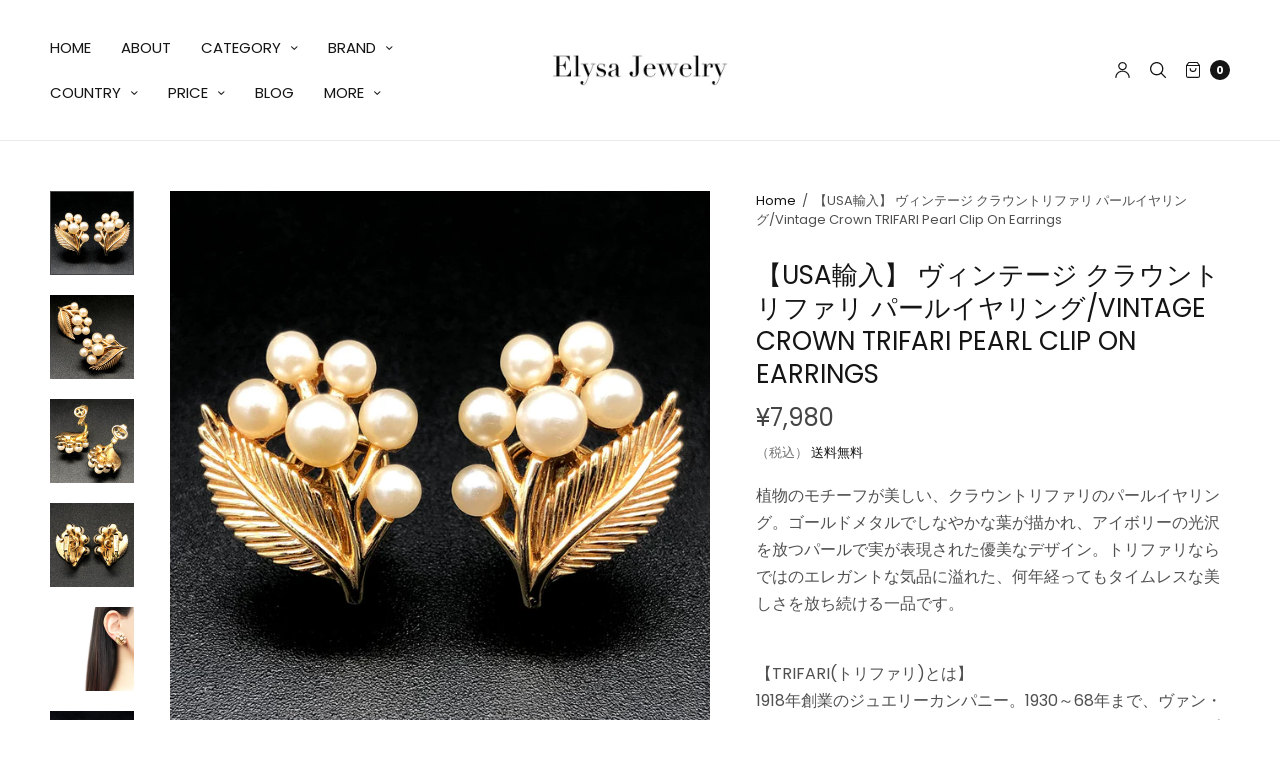

--- FILE ---
content_type: text/html; charset=utf-8
request_url: https://elysajewelry.com/ja/products/ee_254
body_size: 37591
content:
<!doctype html>
<html class="no-js" lang="ja">
<head>
	<meta charset="utf-8">
	<meta http-equiv="X-UA-Compatible" content="IE=edge,chrome=1">
	<meta name="viewport" content="width=device-width, initial-scale=1, maximum-scale=5, viewport-fit=cover">
	<link rel="canonical" href="https://elysajewelry.com/ja/products/ee_254">
	<link rel="preconnect" href="https://cdn.shopify.com" crossorigin><link rel="icon" type="image/png" href="//elysajewelry.com/cdn/shop/files/4869461eb0776a2601cf492f93d8a9a8_f7f68f33-c8c2-4454-bc0c-eb1932583237.jpg?crop=center&height=32&v=1655719323&width=32"><title>
	【USA輸入】 ヴィンテージ クラウントリファリ パールイヤリング/Vintage Crown TRIFARI Pearl Clip On  &ndash; Elysa Jewelry
	</title>

	
	<meta name="description" content="植物のモチーフが美しい、クラウントリファリのパールイヤリング。ゴールドメタルでしなやかな葉が描かれ、アイボリーの光沢を放つパールで実が表現された優美なデザイン。トリファリならではのエレガントな気品に溢れた、何年経ってもタイムレスな美しさを放ち続ける一品です。 【TRIFARI(トリファリ)とは】1918年創業のジュエリーカンパニー。1930～68年まで、ヴァン・クリーフやカルティエに在籍していたアルフレッド・フィリップ氏がデザイナーとして活躍し、トリファリはアメリカを代表するジュエリーメーカーへと成長しました。1950年代には、当時のアイゼンハワー大統領夫人が、大統領就任式でトリファリ社のジュエリーを着用したことでも有名に。優美な曲">
	
<link rel="preconnect" href="https://fonts.shopifycdn.com" crossorigin>

<meta property="og:site_name" content="Elysa Jewelry">
<meta property="og:url" content="https://elysajewelry.com/ja/products/ee_254">
<meta property="og:title" content="【USA輸入】 ヴィンテージ クラウントリファリ パールイヤリング/Vintage Crown TRIFARI Pearl Clip On ">
<meta property="og:type" content="product">
<meta property="og:description" content="植物のモチーフが美しい、クラウントリファリのパールイヤリング。ゴールドメタルでしなやかな葉が描かれ、アイボリーの光沢を放つパールで実が表現された優美なデザイン。トリファリならではのエレガントな気品に溢れた、何年経ってもタイムレスな美しさを放ち続ける一品です。 【TRIFARI(トリファリ)とは】1918年創業のジュエリーカンパニー。1930～68年まで、ヴァン・クリーフやカルティエに在籍していたアルフレッド・フィリップ氏がデザイナーとして活躍し、トリファリはアメリカを代表するジュエリーメーカーへと成長しました。1950年代には、当時のアイゼンハワー大統領夫人が、大統領就任式でトリファリ社のジュエリーを着用したことでも有名に。優美な曲"><meta property="og:image" content="http://elysajewelry.com/cdn/shop/products/IMG_0024.jpg?v=1603941531">
  <meta property="og:image:secure_url" content="https://elysajewelry.com/cdn/shop/products/IMG_0024.jpg?v=1603941531">
  <meta property="og:image:width" content="1000">
  <meta property="og:image:height" content="1000"><meta property="og:price:amount" content="7,980">
  <meta property="og:price:currency" content="JPY"><meta name="twitter:site" content="@ElysaJewelry"><meta name="twitter:card" content="summary_large_image">
<meta name="twitter:title" content="【USA輸入】 ヴィンテージ クラウントリファリ パールイヤリング/Vintage Crown TRIFARI Pearl Clip On ">
<meta name="twitter:description" content="植物のモチーフが美しい、クラウントリファリのパールイヤリング。ゴールドメタルでしなやかな葉が描かれ、アイボリーの光沢を放つパールで実が表現された優美なデザイン。トリファリならではのエレガントな気品に溢れた、何年経ってもタイムレスな美しさを放ち続ける一品です。 【TRIFARI(トリファリ)とは】1918年創業のジュエリーカンパニー。1930～68年まで、ヴァン・クリーフやカルティエに在籍していたアルフレッド・フィリップ氏がデザイナーとして活躍し、トリファリはアメリカを代表するジュエリーメーカーへと成長しました。1950年代には、当時のアイゼンハワー大統領夫人が、大統領就任式でトリファリ社のジュエリーを着用したことでも有名に。優美な曲">


	<link href="//elysajewelry.com/cdn/shop/t/13/assets/app.css?v=38101409764562244461655704163" rel="stylesheet" type="text/css" media="all" />

	<style data-shopify>
	:root {
		--font-body-scale: 1.0;
		--font-heading-scale: 1.0;
	}

	@font-face {
  font-family: Poppins;
  font-weight: 400;
  font-style: normal;
  font-display: swap;
  src: url("//elysajewelry.com/cdn/fonts/poppins/poppins_n4.0ba78fa5af9b0e1a374041b3ceaadf0a43b41362.woff2") format("woff2"),
       url("//elysajewelry.com/cdn/fonts/poppins/poppins_n4.214741a72ff2596839fc9760ee7a770386cf16ca.woff") format("woff");
}

	@font-face {
  font-family: Poppins;
  font-weight: 700;
  font-style: normal;
  font-display: swap;
  src: url("//elysajewelry.com/cdn/fonts/poppins/poppins_n7.56758dcf284489feb014a026f3727f2f20a54626.woff2") format("woff2"),
       url("//elysajewelry.com/cdn/fonts/poppins/poppins_n7.f34f55d9b3d3205d2cd6f64955ff4b36f0cfd8da.woff") format("woff");
}

@font-face {
  font-family: Poppins;
  font-weight: 400;
  font-style: italic;
  font-display: swap;
  src: url("//elysajewelry.com/cdn/fonts/poppins/poppins_i4.846ad1e22474f856bd6b81ba4585a60799a9f5d2.woff2") format("woff2"),
       url("//elysajewelry.com/cdn/fonts/poppins/poppins_i4.56b43284e8b52fc64c1fd271f289a39e8477e9ec.woff") format("woff");
}

@font-face {
  font-family: Poppins;
  font-weight: 700;
  font-style: italic;
  font-display: swap;
  src: url("//elysajewelry.com/cdn/fonts/poppins/poppins_i7.42fd71da11e9d101e1e6c7932199f925f9eea42d.woff2") format("woff2"),
       url("//elysajewelry.com/cdn/fonts/poppins/poppins_i7.ec8499dbd7616004e21155106d13837fff4cf556.woff") format("woff");
}

h1,h2,h3,h4,h5,h6,
	.h1,.h2,.h3,.h4,.h5,.h6,
	.cart-product-link {
		font-style: normal;
		font-weight: 400;
		font-family: Poppins;
	}
	body,
	p {
		font-style: normal;
		font-weight: 400;
		font-family: Poppins;
	}
	
	:root {
		--color-heading: #151515;
	}
	:root {
		--color-text: #151515;
		--color-text-rgb: 21, 21, 21;
	}
	:root {
		--color-price: #444;
	}
	:root {
		--color-border:  #eaeaea;
	}
	:root {
		--bg-body: #ffffff;
		--bg-body--darken: #f2f2f2;
	}
	:root {
		--color-link: #151515;
	}
	:root {
		--color-link-hover: #666666;
	}
	:root {
		--color-stars: #151515;
	}
	.badge {
		color: #ffffff;
	}
	.badge.onsale {
		background-color: #647694;
	}
	.badge.out-of-stock {
		background-color: #8e8e8e;
	}
	.form-notification.error {
		background-color: #f34040;
	}
	.form-notification.error,
	.form-notification.error a {
		color: #ffffff;
	}
	.form-notification.success {
		background-color: #02b249;
	}
	.form-notification.success,
	.form-notification.success a {
		color: #151515;
	}
	.header:not(.fixed),
	.header.hover,
	.header:hover {
		background-color: #ffffff;
	}
	.thb-full-menu .sub-menu {
		background-color: #ffffff;
	}
	.header.light-title:hover a,
	.header.light-title.hover a,
	.header:not(.light-title) a {
		color: #151515;
	}
	.thb-full-menu>li a:before {
		border-color: #151515;
	}
	.header.light-title:hover a:hover,
	.header.light-title.hover a:hover,
	.header:not(.light-title) a:hover {
		color: #666666;
	}
	.header #quick_cart svg {
		stroke: #151515;
	}
	.header #quick_profile svg,
	.header #quick_search svg {
		fill: #151515;
	}
	.mobile-toggle span {
		background: #151515;
	}
	.side-panel header {
		background-color: #f4f4f4;
	}
	.side-panel header h6 {
		color: #151515;
	}
	.side-panel header svg {
		fill: #151515;
	}
	#wrapper .click-capture {
		background-color: rgba(192, 192, 192, 0.6);
	}
	@media only screen and (max-width: 767px) {
		.section-margin,
		.spr-container {
			margin: 40px 0;
		}
		.thb-product-detail.product {
			margin-bottom: 40px;
		}
	}
	@media only screen and (min-width: 768px) {
		.section-margin,
		.spr-container {
			margin: 80px 0;
		}
		.thb-product-detail:not(.section-no-bottom-margin) {
			margin-bottom: 80px !important;
		}
	}
	.products .product h3 {
		font-size: 16px;
	}
	.thb-full-menu,
	.header .account-holder a {
		font-size: 15px;
	}
	.badge {
		border-radius: 0px;
	}
	:root {
		--button-solid-bg: #151515;
		--button-solid-bg-hover: #2f2f2f
	}
	:root {
		--button-solid-text: #ffffff;
	}
	:root {
		--outline-button-color: #151515;
	}.thb-product-detail .product-information .stock.out-of-stock {
		border-color: #db4141;
		color: #db4141;
	}:root {
		--cart-remove: #db4141
	}</style>


	<script src="https://ajax.googleapis.com/ajax/libs/jquery/3.6.0/jquery.min.js"></script>
	<script>
		window.theme = window.theme || {};
		theme = {
			strings: {
				addToCart: "カートに追加する",
				soldOut: "SOLD OUT",
				unavailable: "利用できません"
			},
			settings: {
				money_with_currency_format:"¥{{amount_no_decimals}}"},
			routes: {
				cart_add_url: '/ja/cart/add',
				search_url: '/ja/search',
				cart_change_url: '/ja/cart/change',
				cart_update_url: '/ja/cart/update',
				predictive_search_url: '/ja/search/suggest',
			}
		};
	</script>
	<script>window.performance && window.performance.mark && window.performance.mark('shopify.content_for_header.start');</script><meta name="google-site-verification" content="_Pj8p5jujOHCOhgBLln5-4Pnmsofk5w8fWYDeTv55xY">
<meta id="shopify-digital-wallet" name="shopify-digital-wallet" content="/26394296423/digital_wallets/dialog">
<meta name="shopify-checkout-api-token" content="68add57c98c68205a889d44bb90c433b">
<link rel="alternate" hreflang="x-default" href="https://elysajewelry.com/products/ee_254">
<link rel="alternate" hreflang="en" href="https://elysajewelry.com/products/ee_254">
<link rel="alternate" hreflang="ja" href="https://elysajewelry.com/ja/products/ee_254">
<link rel="alternate" type="application/json+oembed" href="https://elysajewelry.com/ja/products/ee_254.oembed">
<script async="async" src="/checkouts/internal/preloads.js?locale=ja-JP"></script>
<link rel="preconnect" href="https://shop.app" crossorigin="anonymous">
<script async="async" src="https://shop.app/checkouts/internal/preloads.js?locale=ja-JP&shop_id=26394296423" crossorigin="anonymous"></script>
<script id="apple-pay-shop-capabilities" type="application/json">{"shopId":26394296423,"countryCode":"JP","currencyCode":"JPY","merchantCapabilities":["supports3DS"],"merchantId":"gid:\/\/shopify\/Shop\/26394296423","merchantName":"Elysa Jewelry","requiredBillingContactFields":["postalAddress","email"],"requiredShippingContactFields":["postalAddress","email"],"shippingType":"shipping","supportedNetworks":["visa","masterCard","amex","jcb","discover"],"total":{"type":"pending","label":"Elysa Jewelry","amount":"1.00"},"shopifyPaymentsEnabled":true,"supportsSubscriptions":true}</script>
<script id="shopify-features" type="application/json">{"accessToken":"68add57c98c68205a889d44bb90c433b","betas":["rich-media-storefront-analytics"],"domain":"elysajewelry.com","predictiveSearch":true,"shopId":26394296423,"locale":"ja"}</script>
<script>var Shopify = Shopify || {};
Shopify.shop = "elysajewelry.myshopify.com";
Shopify.locale = "ja";
Shopify.currency = {"active":"JPY","rate":"1.0"};
Shopify.country = "JP";
Shopify.theme = {"name":"North","id":130206138560,"schema_name":"North","schema_version":"1.2.1","theme_store_id":1460,"role":"main"};
Shopify.theme.handle = "null";
Shopify.theme.style = {"id":null,"handle":null};
Shopify.cdnHost = "elysajewelry.com/cdn";
Shopify.routes = Shopify.routes || {};
Shopify.routes.root = "/ja/";</script>
<script type="module">!function(o){(o.Shopify=o.Shopify||{}).modules=!0}(window);</script>
<script>!function(o){function n(){var o=[];function n(){o.push(Array.prototype.slice.apply(arguments))}return n.q=o,n}var t=o.Shopify=o.Shopify||{};t.loadFeatures=n(),t.autoloadFeatures=n()}(window);</script>
<script>
  window.ShopifyPay = window.ShopifyPay || {};
  window.ShopifyPay.apiHost = "shop.app\/pay";
  window.ShopifyPay.redirectState = null;
</script>
<script id="shop-js-analytics" type="application/json">{"pageType":"product"}</script>
<script defer="defer" async type="module" src="//elysajewelry.com/cdn/shopifycloud/shop-js/modules/v2/client.init-shop-cart-sync_Cun6Ba8E.ja.esm.js"></script>
<script defer="defer" async type="module" src="//elysajewelry.com/cdn/shopifycloud/shop-js/modules/v2/chunk.common_DGWubyOB.esm.js"></script>
<script type="module">
  await import("//elysajewelry.com/cdn/shopifycloud/shop-js/modules/v2/client.init-shop-cart-sync_Cun6Ba8E.ja.esm.js");
await import("//elysajewelry.com/cdn/shopifycloud/shop-js/modules/v2/chunk.common_DGWubyOB.esm.js");

  window.Shopify.SignInWithShop?.initShopCartSync?.({"fedCMEnabled":true,"windoidEnabled":true});

</script>
<script>
  window.Shopify = window.Shopify || {};
  if (!window.Shopify.featureAssets) window.Shopify.featureAssets = {};
  window.Shopify.featureAssets['shop-js'] = {"shop-cart-sync":["modules/v2/client.shop-cart-sync_kpadWrR6.ja.esm.js","modules/v2/chunk.common_DGWubyOB.esm.js"],"init-fed-cm":["modules/v2/client.init-fed-cm_deEwcgdG.ja.esm.js","modules/v2/chunk.common_DGWubyOB.esm.js"],"shop-button":["modules/v2/client.shop-button_Bgl7Akkx.ja.esm.js","modules/v2/chunk.common_DGWubyOB.esm.js"],"shop-cash-offers":["modules/v2/client.shop-cash-offers_CGfJizyJ.ja.esm.js","modules/v2/chunk.common_DGWubyOB.esm.js","modules/v2/chunk.modal_Ba7vk6QP.esm.js"],"init-windoid":["modules/v2/client.init-windoid_DLaIoEuB.ja.esm.js","modules/v2/chunk.common_DGWubyOB.esm.js"],"shop-toast-manager":["modules/v2/client.shop-toast-manager_BZdAlEPY.ja.esm.js","modules/v2/chunk.common_DGWubyOB.esm.js"],"init-shop-email-lookup-coordinator":["modules/v2/client.init-shop-email-lookup-coordinator_BxGPdBrh.ja.esm.js","modules/v2/chunk.common_DGWubyOB.esm.js"],"init-shop-cart-sync":["modules/v2/client.init-shop-cart-sync_Cun6Ba8E.ja.esm.js","modules/v2/chunk.common_DGWubyOB.esm.js"],"avatar":["modules/v2/client.avatar_BTnouDA3.ja.esm.js"],"pay-button":["modules/v2/client.pay-button_iRJggQYg.ja.esm.js","modules/v2/chunk.common_DGWubyOB.esm.js"],"init-customer-accounts":["modules/v2/client.init-customer-accounts_BbQrQ-BF.ja.esm.js","modules/v2/client.shop-login-button_CXxZBmJa.ja.esm.js","modules/v2/chunk.common_DGWubyOB.esm.js","modules/v2/chunk.modal_Ba7vk6QP.esm.js"],"init-shop-for-new-customer-accounts":["modules/v2/client.init-shop-for-new-customer-accounts_48e-446J.ja.esm.js","modules/v2/client.shop-login-button_CXxZBmJa.ja.esm.js","modules/v2/chunk.common_DGWubyOB.esm.js","modules/v2/chunk.modal_Ba7vk6QP.esm.js"],"shop-login-button":["modules/v2/client.shop-login-button_CXxZBmJa.ja.esm.js","modules/v2/chunk.common_DGWubyOB.esm.js","modules/v2/chunk.modal_Ba7vk6QP.esm.js"],"init-customer-accounts-sign-up":["modules/v2/client.init-customer-accounts-sign-up_Bb65hYMR.ja.esm.js","modules/v2/client.shop-login-button_CXxZBmJa.ja.esm.js","modules/v2/chunk.common_DGWubyOB.esm.js","modules/v2/chunk.modal_Ba7vk6QP.esm.js"],"shop-follow-button":["modules/v2/client.shop-follow-button_BO2OQvUT.ja.esm.js","modules/v2/chunk.common_DGWubyOB.esm.js","modules/v2/chunk.modal_Ba7vk6QP.esm.js"],"checkout-modal":["modules/v2/client.checkout-modal__QRFVvMA.ja.esm.js","modules/v2/chunk.common_DGWubyOB.esm.js","modules/v2/chunk.modal_Ba7vk6QP.esm.js"],"lead-capture":["modules/v2/client.lead-capture_Be4qr8sG.ja.esm.js","modules/v2/chunk.common_DGWubyOB.esm.js","modules/v2/chunk.modal_Ba7vk6QP.esm.js"],"shop-login":["modules/v2/client.shop-login_BCaq99Td.ja.esm.js","modules/v2/chunk.common_DGWubyOB.esm.js","modules/v2/chunk.modal_Ba7vk6QP.esm.js"],"payment-terms":["modules/v2/client.payment-terms_C-1Cu6jg.ja.esm.js","modules/v2/chunk.common_DGWubyOB.esm.js","modules/v2/chunk.modal_Ba7vk6QP.esm.js"]};
</script>
<script>(function() {
  var isLoaded = false;
  function asyncLoad() {
    if (isLoaded) return;
    isLoaded = true;
    var urls = ["https:\/\/cdn.shopify.com\/s\/files\/1\/0184\/4255\/1360\/files\/quicklink.min.js?v=1592547489\u0026shop=elysajewelry.myshopify.com","https:\/\/storage.nfcube.com\/instafeed-52e54d85702ad2f206374371344d8304.js?shop=elysajewelry.myshopify.com"];
    for (var i = 0; i < urls.length; i++) {
      var s = document.createElement('script');
      s.type = 'text/javascript';
      s.async = true;
      s.src = urls[i];
      var x = document.getElementsByTagName('script')[0];
      x.parentNode.insertBefore(s, x);
    }
  };
  if(window.attachEvent) {
    window.attachEvent('onload', asyncLoad);
  } else {
    window.addEventListener('load', asyncLoad, false);
  }
})();</script>
<script id="__st">var __st={"a":26394296423,"offset":32400,"reqid":"2b39b56b-f061-449d-b26d-5f467d8fa0b9-1768693620","pageurl":"elysajewelry.com\/ja\/products\/ee_254","u":"f10300bb9197","p":"product","rtyp":"product","rid":6012835528896};</script>
<script>window.ShopifyPaypalV4VisibilityTracking = true;</script>
<script id="captcha-bootstrap">!function(){'use strict';const t='contact',e='account',n='new_comment',o=[[t,t],['blogs',n],['comments',n],[t,'customer']],c=[[e,'customer_login'],[e,'guest_login'],[e,'recover_customer_password'],[e,'create_customer']],r=t=>t.map((([t,e])=>`form[action*='/${t}']:not([data-nocaptcha='true']) input[name='form_type'][value='${e}']`)).join(','),a=t=>()=>t?[...document.querySelectorAll(t)].map((t=>t.form)):[];function s(){const t=[...o],e=r(t);return a(e)}const i='password',u='form_key',d=['recaptcha-v3-token','g-recaptcha-response','h-captcha-response',i],f=()=>{try{return window.sessionStorage}catch{return}},m='__shopify_v',_=t=>t.elements[u];function p(t,e,n=!1){try{const o=window.sessionStorage,c=JSON.parse(o.getItem(e)),{data:r}=function(t){const{data:e,action:n}=t;return t[m]||n?{data:e,action:n}:{data:t,action:n}}(c);for(const[e,n]of Object.entries(r))t.elements[e]&&(t.elements[e].value=n);n&&o.removeItem(e)}catch(o){console.error('form repopulation failed',{error:o})}}const l='form_type',E='cptcha';function T(t){t.dataset[E]=!0}const w=window,h=w.document,L='Shopify',v='ce_forms',y='captcha';let A=!1;((t,e)=>{const n=(g='f06e6c50-85a8-45c8-87d0-21a2b65856fe',I='https://cdn.shopify.com/shopifycloud/storefront-forms-hcaptcha/ce_storefront_forms_captcha_hcaptcha.v1.5.2.iife.js',D={infoText:'hCaptchaによる保護',privacyText:'プライバシー',termsText:'利用規約'},(t,e,n)=>{const o=w[L][v],c=o.bindForm;if(c)return c(t,g,e,D).then(n);var r;o.q.push([[t,g,e,D],n]),r=I,A||(h.body.append(Object.assign(h.createElement('script'),{id:'captcha-provider',async:!0,src:r})),A=!0)});var g,I,D;w[L]=w[L]||{},w[L][v]=w[L][v]||{},w[L][v].q=[],w[L][y]=w[L][y]||{},w[L][y].protect=function(t,e){n(t,void 0,e),T(t)},Object.freeze(w[L][y]),function(t,e,n,w,h,L){const[v,y,A,g]=function(t,e,n){const i=e?o:[],u=t?c:[],d=[...i,...u],f=r(d),m=r(i),_=r(d.filter((([t,e])=>n.includes(e))));return[a(f),a(m),a(_),s()]}(w,h,L),I=t=>{const e=t.target;return e instanceof HTMLFormElement?e:e&&e.form},D=t=>v().includes(t);t.addEventListener('submit',(t=>{const e=I(t);if(!e)return;const n=D(e)&&!e.dataset.hcaptchaBound&&!e.dataset.recaptchaBound,o=_(e),c=g().includes(e)&&(!o||!o.value);(n||c)&&t.preventDefault(),c&&!n&&(function(t){try{if(!f())return;!function(t){const e=f();if(!e)return;const n=_(t);if(!n)return;const o=n.value;o&&e.removeItem(o)}(t);const e=Array.from(Array(32),(()=>Math.random().toString(36)[2])).join('');!function(t,e){_(t)||t.append(Object.assign(document.createElement('input'),{type:'hidden',name:u})),t.elements[u].value=e}(t,e),function(t,e){const n=f();if(!n)return;const o=[...t.querySelectorAll(`input[type='${i}']`)].map((({name:t})=>t)),c=[...d,...o],r={};for(const[a,s]of new FormData(t).entries())c.includes(a)||(r[a]=s);n.setItem(e,JSON.stringify({[m]:1,action:t.action,data:r}))}(t,e)}catch(e){console.error('failed to persist form',e)}}(e),e.submit())}));const S=(t,e)=>{t&&!t.dataset[E]&&(n(t,e.some((e=>e===t))),T(t))};for(const o of['focusin','change'])t.addEventListener(o,(t=>{const e=I(t);D(e)&&S(e,y())}));const B=e.get('form_key'),M=e.get(l),P=B&&M;t.addEventListener('DOMContentLoaded',(()=>{const t=y();if(P)for(const e of t)e.elements[l].value===M&&p(e,B);[...new Set([...A(),...v().filter((t=>'true'===t.dataset.shopifyCaptcha))])].forEach((e=>S(e,t)))}))}(h,new URLSearchParams(w.location.search),n,t,e,['guest_login'])})(!0,!0)}();</script>
<script integrity="sha256-4kQ18oKyAcykRKYeNunJcIwy7WH5gtpwJnB7kiuLZ1E=" data-source-attribution="shopify.loadfeatures" defer="defer" src="//elysajewelry.com/cdn/shopifycloud/storefront/assets/storefront/load_feature-a0a9edcb.js" crossorigin="anonymous"></script>
<script crossorigin="anonymous" defer="defer" src="//elysajewelry.com/cdn/shopifycloud/storefront/assets/shopify_pay/storefront-65b4c6d7.js?v=20250812"></script>
<script data-source-attribution="shopify.dynamic_checkout.dynamic.init">var Shopify=Shopify||{};Shopify.PaymentButton=Shopify.PaymentButton||{isStorefrontPortableWallets:!0,init:function(){window.Shopify.PaymentButton.init=function(){};var t=document.createElement("script");t.src="https://elysajewelry.com/cdn/shopifycloud/portable-wallets/latest/portable-wallets.ja.js",t.type="module",document.head.appendChild(t)}};
</script>
<script data-source-attribution="shopify.dynamic_checkout.buyer_consent">
  function portableWalletsHideBuyerConsent(e){var t=document.getElementById("shopify-buyer-consent"),n=document.getElementById("shopify-subscription-policy-button");t&&n&&(t.classList.add("hidden"),t.setAttribute("aria-hidden","true"),n.removeEventListener("click",e))}function portableWalletsShowBuyerConsent(e){var t=document.getElementById("shopify-buyer-consent"),n=document.getElementById("shopify-subscription-policy-button");t&&n&&(t.classList.remove("hidden"),t.removeAttribute("aria-hidden"),n.addEventListener("click",e))}window.Shopify?.PaymentButton&&(window.Shopify.PaymentButton.hideBuyerConsent=portableWalletsHideBuyerConsent,window.Shopify.PaymentButton.showBuyerConsent=portableWalletsShowBuyerConsent);
</script>
<script data-source-attribution="shopify.dynamic_checkout.cart.bootstrap">document.addEventListener("DOMContentLoaded",(function(){function t(){return document.querySelector("shopify-accelerated-checkout-cart, shopify-accelerated-checkout")}if(t())Shopify.PaymentButton.init();else{new MutationObserver((function(e,n){t()&&(Shopify.PaymentButton.init(),n.disconnect())})).observe(document.body,{childList:!0,subtree:!0})}}));
</script>
<script id='scb4127' type='text/javascript' async='' src='https://elysajewelry.com/cdn/shopifycloud/privacy-banner/storefront-banner.js'></script><link id="shopify-accelerated-checkout-styles" rel="stylesheet" media="screen" href="https://elysajewelry.com/cdn/shopifycloud/portable-wallets/latest/accelerated-checkout-backwards-compat.css" crossorigin="anonymous">
<style id="shopify-accelerated-checkout-cart">
        #shopify-buyer-consent {
  margin-top: 1em;
  display: inline-block;
  width: 100%;
}

#shopify-buyer-consent.hidden {
  display: none;
}

#shopify-subscription-policy-button {
  background: none;
  border: none;
  padding: 0;
  text-decoration: underline;
  font-size: inherit;
  cursor: pointer;
}

#shopify-subscription-policy-button::before {
  box-shadow: none;
}

      </style>
<script id="sections-script" data-sections="product-recommendations" defer="defer" src="//elysajewelry.com/cdn/shop/t/13/compiled_assets/scripts.js?v=7479"></script>
<script>window.performance && window.performance.mark && window.performance.mark('shopify.content_for_header.end');</script> <!-- Header hook for plugins -->

	<script>document.documentElement.className = document.documentElement.className.replace('no-js', 'js');</script>
<link href="https://monorail-edge.shopifysvc.com" rel="dns-prefetch">
<script>(function(){if ("sendBeacon" in navigator && "performance" in window) {try {var session_token_from_headers = performance.getEntriesByType('navigation')[0].serverTiming.find(x => x.name == '_s').description;} catch {var session_token_from_headers = undefined;}var session_cookie_matches = document.cookie.match(/_shopify_s=([^;]*)/);var session_token_from_cookie = session_cookie_matches && session_cookie_matches.length === 2 ? session_cookie_matches[1] : "";var session_token = session_token_from_headers || session_token_from_cookie || "";function handle_abandonment_event(e) {var entries = performance.getEntries().filter(function(entry) {return /monorail-edge.shopifysvc.com/.test(entry.name);});if (!window.abandonment_tracked && entries.length === 0) {window.abandonment_tracked = true;var currentMs = Date.now();var navigation_start = performance.timing.navigationStart;var payload = {shop_id: 26394296423,url: window.location.href,navigation_start,duration: currentMs - navigation_start,session_token,page_type: "product"};window.navigator.sendBeacon("https://monorail-edge.shopifysvc.com/v1/produce", JSON.stringify({schema_id: "online_store_buyer_site_abandonment/1.1",payload: payload,metadata: {event_created_at_ms: currentMs,event_sent_at_ms: currentMs}}));}}window.addEventListener('pagehide', handle_abandonment_event);}}());</script>
<script id="web-pixels-manager-setup">(function e(e,d,r,n,o){if(void 0===o&&(o={}),!Boolean(null===(a=null===(i=window.Shopify)||void 0===i?void 0:i.analytics)||void 0===a?void 0:a.replayQueue)){var i,a;window.Shopify=window.Shopify||{};var t=window.Shopify;t.analytics=t.analytics||{};var s=t.analytics;s.replayQueue=[],s.publish=function(e,d,r){return s.replayQueue.push([e,d,r]),!0};try{self.performance.mark("wpm:start")}catch(e){}var l=function(){var e={modern:/Edge?\/(1{2}[4-9]|1[2-9]\d|[2-9]\d{2}|\d{4,})\.\d+(\.\d+|)|Firefox\/(1{2}[4-9]|1[2-9]\d|[2-9]\d{2}|\d{4,})\.\d+(\.\d+|)|Chrom(ium|e)\/(9{2}|\d{3,})\.\d+(\.\d+|)|(Maci|X1{2}).+ Version\/(15\.\d+|(1[6-9]|[2-9]\d|\d{3,})\.\d+)([,.]\d+|)( \(\w+\)|)( Mobile\/\w+|) Safari\/|Chrome.+OPR\/(9{2}|\d{3,})\.\d+\.\d+|(CPU[ +]OS|iPhone[ +]OS|CPU[ +]iPhone|CPU IPhone OS|CPU iPad OS)[ +]+(15[._]\d+|(1[6-9]|[2-9]\d|\d{3,})[._]\d+)([._]\d+|)|Android:?[ /-](13[3-9]|1[4-9]\d|[2-9]\d{2}|\d{4,})(\.\d+|)(\.\d+|)|Android.+Firefox\/(13[5-9]|1[4-9]\d|[2-9]\d{2}|\d{4,})\.\d+(\.\d+|)|Android.+Chrom(ium|e)\/(13[3-9]|1[4-9]\d|[2-9]\d{2}|\d{4,})\.\d+(\.\d+|)|SamsungBrowser\/([2-9]\d|\d{3,})\.\d+/,legacy:/Edge?\/(1[6-9]|[2-9]\d|\d{3,})\.\d+(\.\d+|)|Firefox\/(5[4-9]|[6-9]\d|\d{3,})\.\d+(\.\d+|)|Chrom(ium|e)\/(5[1-9]|[6-9]\d|\d{3,})\.\d+(\.\d+|)([\d.]+$|.*Safari\/(?![\d.]+ Edge\/[\d.]+$))|(Maci|X1{2}).+ Version\/(10\.\d+|(1[1-9]|[2-9]\d|\d{3,})\.\d+)([,.]\d+|)( \(\w+\)|)( Mobile\/\w+|) Safari\/|Chrome.+OPR\/(3[89]|[4-9]\d|\d{3,})\.\d+\.\d+|(CPU[ +]OS|iPhone[ +]OS|CPU[ +]iPhone|CPU IPhone OS|CPU iPad OS)[ +]+(10[._]\d+|(1[1-9]|[2-9]\d|\d{3,})[._]\d+)([._]\d+|)|Android:?[ /-](13[3-9]|1[4-9]\d|[2-9]\d{2}|\d{4,})(\.\d+|)(\.\d+|)|Mobile Safari.+OPR\/([89]\d|\d{3,})\.\d+\.\d+|Android.+Firefox\/(13[5-9]|1[4-9]\d|[2-9]\d{2}|\d{4,})\.\d+(\.\d+|)|Android.+Chrom(ium|e)\/(13[3-9]|1[4-9]\d|[2-9]\d{2}|\d{4,})\.\d+(\.\d+|)|Android.+(UC? ?Browser|UCWEB|U3)[ /]?(15\.([5-9]|\d{2,})|(1[6-9]|[2-9]\d|\d{3,})\.\d+)\.\d+|SamsungBrowser\/(5\.\d+|([6-9]|\d{2,})\.\d+)|Android.+MQ{2}Browser\/(14(\.(9|\d{2,})|)|(1[5-9]|[2-9]\d|\d{3,})(\.\d+|))(\.\d+|)|K[Aa][Ii]OS\/(3\.\d+|([4-9]|\d{2,})\.\d+)(\.\d+|)/},d=e.modern,r=e.legacy,n=navigator.userAgent;return n.match(d)?"modern":n.match(r)?"legacy":"unknown"}(),u="modern"===l?"modern":"legacy",c=(null!=n?n:{modern:"",legacy:""})[u],f=function(e){return[e.baseUrl,"/wpm","/b",e.hashVersion,"modern"===e.buildTarget?"m":"l",".js"].join("")}({baseUrl:d,hashVersion:r,buildTarget:u}),m=function(e){var d=e.version,r=e.bundleTarget,n=e.surface,o=e.pageUrl,i=e.monorailEndpoint;return{emit:function(e){var a=e.status,t=e.errorMsg,s=(new Date).getTime(),l=JSON.stringify({metadata:{event_sent_at_ms:s},events:[{schema_id:"web_pixels_manager_load/3.1",payload:{version:d,bundle_target:r,page_url:o,status:a,surface:n,error_msg:t},metadata:{event_created_at_ms:s}}]});if(!i)return console&&console.warn&&console.warn("[Web Pixels Manager] No Monorail endpoint provided, skipping logging."),!1;try{return self.navigator.sendBeacon.bind(self.navigator)(i,l)}catch(e){}var u=new XMLHttpRequest;try{return u.open("POST",i,!0),u.setRequestHeader("Content-Type","text/plain"),u.send(l),!0}catch(e){return console&&console.warn&&console.warn("[Web Pixels Manager] Got an unhandled error while logging to Monorail."),!1}}}}({version:r,bundleTarget:l,surface:e.surface,pageUrl:self.location.href,monorailEndpoint:e.monorailEndpoint});try{o.browserTarget=l,function(e){var d=e.src,r=e.async,n=void 0===r||r,o=e.onload,i=e.onerror,a=e.sri,t=e.scriptDataAttributes,s=void 0===t?{}:t,l=document.createElement("script"),u=document.querySelector("head"),c=document.querySelector("body");if(l.async=n,l.src=d,a&&(l.integrity=a,l.crossOrigin="anonymous"),s)for(var f in s)if(Object.prototype.hasOwnProperty.call(s,f))try{l.dataset[f]=s[f]}catch(e){}if(o&&l.addEventListener("load",o),i&&l.addEventListener("error",i),u)u.appendChild(l);else{if(!c)throw new Error("Did not find a head or body element to append the script");c.appendChild(l)}}({src:f,async:!0,onload:function(){if(!function(){var e,d;return Boolean(null===(d=null===(e=window.Shopify)||void 0===e?void 0:e.analytics)||void 0===d?void 0:d.initialized)}()){var d=window.webPixelsManager.init(e)||void 0;if(d){var r=window.Shopify.analytics;r.replayQueue.forEach((function(e){var r=e[0],n=e[1],o=e[2];d.publishCustomEvent(r,n,o)})),r.replayQueue=[],r.publish=d.publishCustomEvent,r.visitor=d.visitor,r.initialized=!0}}},onerror:function(){return m.emit({status:"failed",errorMsg:"".concat(f," has failed to load")})},sri:function(e){var d=/^sha384-[A-Za-z0-9+/=]+$/;return"string"==typeof e&&d.test(e)}(c)?c:"",scriptDataAttributes:o}),m.emit({status:"loading"})}catch(e){m.emit({status:"failed",errorMsg:(null==e?void 0:e.message)||"Unknown error"})}}})({shopId: 26394296423,storefrontBaseUrl: "https://elysajewelry.com",extensionsBaseUrl: "https://extensions.shopifycdn.com/cdn/shopifycloud/web-pixels-manager",monorailEndpoint: "https://monorail-edge.shopifysvc.com/unstable/produce_batch",surface: "storefront-renderer",enabledBetaFlags: ["2dca8a86"],webPixelsConfigList: [{"id":"511377600","configuration":"{\"config\":\"{\\\"pixel_id\\\":\\\"G-MSB5WVEZW3\\\",\\\"target_country\\\":\\\"JP\\\",\\\"gtag_events\\\":[{\\\"type\\\":\\\"begin_checkout\\\",\\\"action_label\\\":[\\\"G-MSB5WVEZW3\\\",\\\"AW-668705121\\\/ZkcnCMuQpNQBEOHC7r4C\\\"]},{\\\"type\\\":\\\"search\\\",\\\"action_label\\\":[\\\"G-MSB5WVEZW3\\\",\\\"AW-668705121\\\/xPB8CM6QpNQBEOHC7r4C\\\"]},{\\\"type\\\":\\\"view_item\\\",\\\"action_label\\\":[\\\"G-MSB5WVEZW3\\\",\\\"AW-668705121\\\/ZrYKCLH_o9QBEOHC7r4C\\\",\\\"MC-735900Z08Y\\\"]},{\\\"type\\\":\\\"purchase\\\",\\\"action_label\\\":[\\\"G-MSB5WVEZW3\\\",\\\"AW-668705121\\\/Iy0jCK7_o9QBEOHC7r4C\\\",\\\"MC-735900Z08Y\\\"]},{\\\"type\\\":\\\"page_view\\\",\\\"action_label\\\":[\\\"G-MSB5WVEZW3\\\",\\\"AW-668705121\\\/Za2QCKv_o9QBEOHC7r4C\\\",\\\"MC-735900Z08Y\\\"]},{\\\"type\\\":\\\"add_payment_info\\\",\\\"action_label\\\":[\\\"G-MSB5WVEZW3\\\",\\\"AW-668705121\\\/h76qCNGQpNQBEOHC7r4C\\\"]},{\\\"type\\\":\\\"add_to_cart\\\",\\\"action_label\\\":[\\\"G-MSB5WVEZW3\\\",\\\"AW-668705121\\\/EtMlCMiQpNQBEOHC7r4C\\\"]}],\\\"enable_monitoring_mode\\\":false}\"}","eventPayloadVersion":"v1","runtimeContext":"OPEN","scriptVersion":"b2a88bafab3e21179ed38636efcd8a93","type":"APP","apiClientId":1780363,"privacyPurposes":[],"dataSharingAdjustments":{"protectedCustomerApprovalScopes":["read_customer_address","read_customer_email","read_customer_name","read_customer_personal_data","read_customer_phone"]}},{"id":"449413312","configuration":"{\"pixelCode\":\"C6ONUHTOAEBJRBAM76CG\"}","eventPayloadVersion":"v1","runtimeContext":"STRICT","scriptVersion":"22e92c2ad45662f435e4801458fb78cc","type":"APP","apiClientId":4383523,"privacyPurposes":["ANALYTICS","MARKETING","SALE_OF_DATA"],"dataSharingAdjustments":{"protectedCustomerApprovalScopes":["read_customer_address","read_customer_email","read_customer_name","read_customer_personal_data","read_customer_phone"]}},{"id":"196411584","configuration":"{\"pixel_id\":\"792265217946364\",\"pixel_type\":\"facebook_pixel\",\"metaapp_system_user_token\":\"-\"}","eventPayloadVersion":"v1","runtimeContext":"OPEN","scriptVersion":"ca16bc87fe92b6042fbaa3acc2fbdaa6","type":"APP","apiClientId":2329312,"privacyPurposes":["ANALYTICS","MARKETING","SALE_OF_DATA"],"dataSharingAdjustments":{"protectedCustomerApprovalScopes":["read_customer_address","read_customer_email","read_customer_name","read_customer_personal_data","read_customer_phone"]}},{"id":"78184640","configuration":"{\"tagID\":\"2612778733238\"}","eventPayloadVersion":"v1","runtimeContext":"STRICT","scriptVersion":"18031546ee651571ed29edbe71a3550b","type":"APP","apiClientId":3009811,"privacyPurposes":["ANALYTICS","MARKETING","SALE_OF_DATA"],"dataSharingAdjustments":{"protectedCustomerApprovalScopes":["read_customer_address","read_customer_email","read_customer_name","read_customer_personal_data","read_customer_phone"]}},{"id":"55967936","eventPayloadVersion":"v1","runtimeContext":"LAX","scriptVersion":"1","type":"CUSTOM","privacyPurposes":["MARKETING"],"name":"Meta pixel (migrated)"},{"id":"shopify-app-pixel","configuration":"{}","eventPayloadVersion":"v1","runtimeContext":"STRICT","scriptVersion":"0450","apiClientId":"shopify-pixel","type":"APP","privacyPurposes":["ANALYTICS","MARKETING"]},{"id":"shopify-custom-pixel","eventPayloadVersion":"v1","runtimeContext":"LAX","scriptVersion":"0450","apiClientId":"shopify-pixel","type":"CUSTOM","privacyPurposes":["ANALYTICS","MARKETING"]}],isMerchantRequest: false,initData: {"shop":{"name":"Elysa Jewelry","paymentSettings":{"currencyCode":"JPY"},"myshopifyDomain":"elysajewelry.myshopify.com","countryCode":"JP","storefrontUrl":"https:\/\/elysajewelry.com\/ja"},"customer":null,"cart":null,"checkout":null,"productVariants":[{"price":{"amount":7980.0,"currencyCode":"JPY"},"product":{"title":"【USA輸入】 ヴィンテージ クラウントリファリ パールイヤリング\/Vintage Crown TRIFARI Pearl Clip On Earrings","vendor":"Elysa Jewelry","id":"6012835528896","untranslatedTitle":"【USA輸入】 ヴィンテージ クラウントリファリ パールイヤリング\/Vintage Crown TRIFARI Pearl Clip On Earrings","url":"\/ja\/products\/ee_254","type":"イヤリング"},"id":"37310072422592","image":{"src":"\/\/elysajewelry.com\/cdn\/shop\/products\/IMG_0024.jpg?v=1603941531"},"sku":"ee_254","title":"Default Title","untranslatedTitle":"Default Title"}],"purchasingCompany":null},},"https://elysajewelry.com/cdn","fcfee988w5aeb613cpc8e4bc33m6693e112",{"modern":"","legacy":""},{"shopId":"26394296423","storefrontBaseUrl":"https:\/\/elysajewelry.com","extensionBaseUrl":"https:\/\/extensions.shopifycdn.com\/cdn\/shopifycloud\/web-pixels-manager","surface":"storefront-renderer","enabledBetaFlags":"[\"2dca8a86\"]","isMerchantRequest":"false","hashVersion":"fcfee988w5aeb613cpc8e4bc33m6693e112","publish":"custom","events":"[[\"page_viewed\",{}],[\"product_viewed\",{\"productVariant\":{\"price\":{\"amount\":7980.0,\"currencyCode\":\"JPY\"},\"product\":{\"title\":\"【USA輸入】 ヴィンテージ クラウントリファリ パールイヤリング\/Vintage Crown TRIFARI Pearl Clip On Earrings\",\"vendor\":\"Elysa Jewelry\",\"id\":\"6012835528896\",\"untranslatedTitle\":\"【USA輸入】 ヴィンテージ クラウントリファリ パールイヤリング\/Vintage Crown TRIFARI Pearl Clip On Earrings\",\"url\":\"\/ja\/products\/ee_254\",\"type\":\"イヤリング\"},\"id\":\"37310072422592\",\"image\":{\"src\":\"\/\/elysajewelry.com\/cdn\/shop\/products\/IMG_0024.jpg?v=1603941531\"},\"sku\":\"ee_254\",\"title\":\"Default Title\",\"untranslatedTitle\":\"Default Title\"}}]]"});</script><script>
  window.ShopifyAnalytics = window.ShopifyAnalytics || {};
  window.ShopifyAnalytics.meta = window.ShopifyAnalytics.meta || {};
  window.ShopifyAnalytics.meta.currency = 'JPY';
  var meta = {"product":{"id":6012835528896,"gid":"gid:\/\/shopify\/Product\/6012835528896","vendor":"Elysa Jewelry","type":"イヤリング","handle":"ee_254","variants":[{"id":37310072422592,"price":798000,"name":"【USA輸入】 ヴィンテージ クラウントリファリ パールイヤリング\/Vintage Crown TRIFARI Pearl Clip On Earrings","public_title":null,"sku":"ee_254"}],"remote":false},"page":{"pageType":"product","resourceType":"product","resourceId":6012835528896,"requestId":"2b39b56b-f061-449d-b26d-5f467d8fa0b9-1768693620"}};
  for (var attr in meta) {
    window.ShopifyAnalytics.meta[attr] = meta[attr];
  }
</script>
<script class="analytics">
  (function () {
    var customDocumentWrite = function(content) {
      var jquery = null;

      if (window.jQuery) {
        jquery = window.jQuery;
      } else if (window.Checkout && window.Checkout.$) {
        jquery = window.Checkout.$;
      }

      if (jquery) {
        jquery('body').append(content);
      }
    };

    var hasLoggedConversion = function(token) {
      if (token) {
        return document.cookie.indexOf('loggedConversion=' + token) !== -1;
      }
      return false;
    }

    var setCookieIfConversion = function(token) {
      if (token) {
        var twoMonthsFromNow = new Date(Date.now());
        twoMonthsFromNow.setMonth(twoMonthsFromNow.getMonth() + 2);

        document.cookie = 'loggedConversion=' + token + '; expires=' + twoMonthsFromNow;
      }
    }

    var trekkie = window.ShopifyAnalytics.lib = window.trekkie = window.trekkie || [];
    if (trekkie.integrations) {
      return;
    }
    trekkie.methods = [
      'identify',
      'page',
      'ready',
      'track',
      'trackForm',
      'trackLink'
    ];
    trekkie.factory = function(method) {
      return function() {
        var args = Array.prototype.slice.call(arguments);
        args.unshift(method);
        trekkie.push(args);
        return trekkie;
      };
    };
    for (var i = 0; i < trekkie.methods.length; i++) {
      var key = trekkie.methods[i];
      trekkie[key] = trekkie.factory(key);
    }
    trekkie.load = function(config) {
      trekkie.config = config || {};
      trekkie.config.initialDocumentCookie = document.cookie;
      var first = document.getElementsByTagName('script')[0];
      var script = document.createElement('script');
      script.type = 'text/javascript';
      script.onerror = function(e) {
        var scriptFallback = document.createElement('script');
        scriptFallback.type = 'text/javascript';
        scriptFallback.onerror = function(error) {
                var Monorail = {
      produce: function produce(monorailDomain, schemaId, payload) {
        var currentMs = new Date().getTime();
        var event = {
          schema_id: schemaId,
          payload: payload,
          metadata: {
            event_created_at_ms: currentMs,
            event_sent_at_ms: currentMs
          }
        };
        return Monorail.sendRequest("https://" + monorailDomain + "/v1/produce", JSON.stringify(event));
      },
      sendRequest: function sendRequest(endpointUrl, payload) {
        // Try the sendBeacon API
        if (window && window.navigator && typeof window.navigator.sendBeacon === 'function' && typeof window.Blob === 'function' && !Monorail.isIos12()) {
          var blobData = new window.Blob([payload], {
            type: 'text/plain'
          });

          if (window.navigator.sendBeacon(endpointUrl, blobData)) {
            return true;
          } // sendBeacon was not successful

        } // XHR beacon

        var xhr = new XMLHttpRequest();

        try {
          xhr.open('POST', endpointUrl);
          xhr.setRequestHeader('Content-Type', 'text/plain');
          xhr.send(payload);
        } catch (e) {
          console.log(e);
        }

        return false;
      },
      isIos12: function isIos12() {
        return window.navigator.userAgent.lastIndexOf('iPhone; CPU iPhone OS 12_') !== -1 || window.navigator.userAgent.lastIndexOf('iPad; CPU OS 12_') !== -1;
      }
    };
    Monorail.produce('monorail-edge.shopifysvc.com',
      'trekkie_storefront_load_errors/1.1',
      {shop_id: 26394296423,
      theme_id: 130206138560,
      app_name: "storefront",
      context_url: window.location.href,
      source_url: "//elysajewelry.com/cdn/s/trekkie.storefront.cd680fe47e6c39ca5d5df5f0a32d569bc48c0f27.min.js"});

        };
        scriptFallback.async = true;
        scriptFallback.src = '//elysajewelry.com/cdn/s/trekkie.storefront.cd680fe47e6c39ca5d5df5f0a32d569bc48c0f27.min.js';
        first.parentNode.insertBefore(scriptFallback, first);
      };
      script.async = true;
      script.src = '//elysajewelry.com/cdn/s/trekkie.storefront.cd680fe47e6c39ca5d5df5f0a32d569bc48c0f27.min.js';
      first.parentNode.insertBefore(script, first);
    };
    trekkie.load(
      {"Trekkie":{"appName":"storefront","development":false,"defaultAttributes":{"shopId":26394296423,"isMerchantRequest":null,"themeId":130206138560,"themeCityHash":"3677637363066316286","contentLanguage":"ja","currency":"JPY","eventMetadataId":"b289f4f3-8fb5-4607-9db0-76278d22a08a"},"isServerSideCookieWritingEnabled":true,"monorailRegion":"shop_domain","enabledBetaFlags":["65f19447"]},"Session Attribution":{},"S2S":{"facebookCapiEnabled":true,"source":"trekkie-storefront-renderer","apiClientId":580111}}
    );

    var loaded = false;
    trekkie.ready(function() {
      if (loaded) return;
      loaded = true;

      window.ShopifyAnalytics.lib = window.trekkie;

      var originalDocumentWrite = document.write;
      document.write = customDocumentWrite;
      try { window.ShopifyAnalytics.merchantGoogleAnalytics.call(this); } catch(error) {};
      document.write = originalDocumentWrite;

      window.ShopifyAnalytics.lib.page(null,{"pageType":"product","resourceType":"product","resourceId":6012835528896,"requestId":"2b39b56b-f061-449d-b26d-5f467d8fa0b9-1768693620","shopifyEmitted":true});

      var match = window.location.pathname.match(/checkouts\/(.+)\/(thank_you|post_purchase)/)
      var token = match? match[1]: undefined;
      if (!hasLoggedConversion(token)) {
        setCookieIfConversion(token);
        window.ShopifyAnalytics.lib.track("Viewed Product",{"currency":"JPY","variantId":37310072422592,"productId":6012835528896,"productGid":"gid:\/\/shopify\/Product\/6012835528896","name":"【USA輸入】 ヴィンテージ クラウントリファリ パールイヤリング\/Vintage Crown TRIFARI Pearl Clip On Earrings","price":"7980","sku":"ee_254","brand":"Elysa Jewelry","variant":null,"category":"イヤリング","nonInteraction":true,"remote":false},undefined,undefined,{"shopifyEmitted":true});
      window.ShopifyAnalytics.lib.track("monorail:\/\/trekkie_storefront_viewed_product\/1.1",{"currency":"JPY","variantId":37310072422592,"productId":6012835528896,"productGid":"gid:\/\/shopify\/Product\/6012835528896","name":"【USA輸入】 ヴィンテージ クラウントリファリ パールイヤリング\/Vintage Crown TRIFARI Pearl Clip On Earrings","price":"7980","sku":"ee_254","brand":"Elysa Jewelry","variant":null,"category":"イヤリング","nonInteraction":true,"remote":false,"referer":"https:\/\/elysajewelry.com\/ja\/products\/ee_254"});
      }
    });


        var eventsListenerScript = document.createElement('script');
        eventsListenerScript.async = true;
        eventsListenerScript.src = "//elysajewelry.com/cdn/shopifycloud/storefront/assets/shop_events_listener-3da45d37.js";
        document.getElementsByTagName('head')[0].appendChild(eventsListenerScript);

})();</script>
  <script>
  if (!window.ga || (window.ga && typeof window.ga !== 'function')) {
    window.ga = function ga() {
      (window.ga.q = window.ga.q || []).push(arguments);
      if (window.Shopify && window.Shopify.analytics && typeof window.Shopify.analytics.publish === 'function') {
        window.Shopify.analytics.publish("ga_stub_called", {}, {sendTo: "google_osp_migration"});
      }
      console.error("Shopify's Google Analytics stub called with:", Array.from(arguments), "\nSee https://help.shopify.com/manual/promoting-marketing/pixels/pixel-migration#google for more information.");
    };
    if (window.Shopify && window.Shopify.analytics && typeof window.Shopify.analytics.publish === 'function') {
      window.Shopify.analytics.publish("ga_stub_initialized", {}, {sendTo: "google_osp_migration"});
    }
  }
</script>
<script
  defer
  src="https://elysajewelry.com/cdn/shopifycloud/perf-kit/shopify-perf-kit-3.0.4.min.js"
  data-application="storefront-renderer"
  data-shop-id="26394296423"
  data-render-region="gcp-us-central1"
  data-page-type="product"
  data-theme-instance-id="130206138560"
  data-theme-name="North"
  data-theme-version="1.2.1"
  data-monorail-region="shop_domain"
  data-resource-timing-sampling-rate="10"
  data-shs="true"
  data-shs-beacon="true"
  data-shs-export-with-fetch="true"
  data-shs-logs-sample-rate="1"
  data-shs-beacon-endpoint="https://elysajewelry.com/api/collect"
></script>
</head>
<body class="template-product">
	<a class="screen-reader-shortcut" href="#main-content">コンテンツへスキップ</a>
	<div id="wrapper" class="open">
		<div id="shopify-section-announcement-bar" class="shopify-section announcement-section">

</div>
		<div id="shopify-section-header" class="shopify-section header-section"><header class="header style1">
  <div class="row align-middle ">
		<div class="small-12 columns">
			<div class="header-grid">
		    <div class="hide-for-large toggle-holder">
					<a href="#mobile-menu" class="mobile-toggle" title="モバイルメニューの切り替え">
						<span></span>
						<span></span>
						<span></span>
					</a>
				</div>
				<div class="show-for-large">
		      <nav class="menu-holder">
		        <ul class="thb-full-menu uppercase-false" role="menubar">
  
	  
	  
	  <li class="">
	    <a href="/ja" title="HOME">HOME</a>
	    
	  </li>
  
	  
	  
	  <li class="">
	    <a href="/ja/pages/about" title="ABOUT">ABOUT</a>
	    
	  </li>
  
	  
	  
	  <li class="menu-item-has-children">
	    <a href="/ja/collections/all" title="CATEGORY">CATEGORY</a>
	    
		    <ul class="sub-menu" tabindex="-1">
	        
						
					  
		        <li class="" role="none">
		          <a href="/ja/collections/earring" title="Earring - イヤリング" role="menuitem">Earring - イヤリング</a>
							
		        </li>
					
						
					  
		        <li class="" role="none">
		          <a href="/ja/collections/pierce" title="Pierce - ピアス" role="menuitem">Pierce - ピアス</a>
							
		        </li>
					
						
					  
		        <li class="" role="none">
		          <a href="/ja/collections/ring" title="Ring - リング" role="menuitem">Ring - リング</a>
							
		        </li>
					
						
					  
		        <li class="" role="none">
		          <a href="/ja/collections/bracelet" title="Bracelet - ブレスレット" role="menuitem">Bracelet - ブレスレット</a>
							
		        </li>
					
						
					  
		        <li class="" role="none">
		          <a href="/ja/collections/necklace" title="Necklace - ネックレス" role="menuitem">Necklace - ネックレス</a>
							
		        </li>
					
						
					  
		        <li class="" role="none">
		          <a href="/ja/collections/brooch" title="Brooch - ブローチ" role="menuitem">Brooch - ブローチ</a>
							
		        </li>
					
						
					  
		        <li class="" role="none">
		          <a href="/ja/collections/dressclip" title="Dress Clip - ドレスクリップ" role="menuitem">Dress Clip - ドレスクリップ</a>
							
		        </li>
					
						
					  
		        <li class="" role="none">
		          <a href="/ja/collections/setjewelry" title="Set Jewelry - セットジュエリー" role="menuitem">Set Jewelry - セットジュエリー</a>
							
		        </li>
					
						
					  
		        <li class="" role="none">
		          <a href="/ja/collections/jewelrybox" title="Jewelry Box - ジュエリーボックス" role="menuitem">Jewelry Box - ジュエリーボックス</a>
							
		        </li>
					
						
					  
		        <li class="" role="none">
		          <a href="/ja/collections/others" title="Others - その他" role="menuitem">Others - その他</a>
							
		        </li>
					
						
					  
		        <li class="" role="none">
		          <a href="/ja/collections/floralcollection" title="Floral Collection - 花・植物モチーフ" role="menuitem">Floral Collection - 花・植物モチーフ</a>
							
		        </li>
					
						
					  
		        <li class="" role="none">
		          <a href="/ja/collections/rhinestonecollection" title="Rhinestone Collection - ラインストーン" role="menuitem">Rhinestone Collection - ラインストーン</a>
							
		        </li>
					
						
					  
		        <li class="" role="none">
		          <a href="/ja/collections/animal" title="Animal Collection - 動物・昆虫モチーフ" role="menuitem">Animal Collection - 動物・昆虫モチーフ</a>
							
		        </li>
					
						
					  
		        <li class="" role="none">
		          <a href="/ja/collections/goldcollection" title="Gold Collection - ゴールドトーン" role="menuitem">Gold Collection - ゴールドトーン</a>
							
		        </li>
					
						
					  
		        <li class="" role="none">
		          <a href="/ja/collections/silvercollection" title="Silver Collection - シルバートーン" role="menuitem">Silver Collection - シルバートーン</a>
							
		        </li>
					
						
					  
		        <li class="" role="none">
		          <a href="/ja/collections/original" title="Elysa Jewelry Original - オリジナル" role="menuitem">Elysa Jewelry Original - オリジナル</a>
							
		        </li>
					
		    </ul>
	    
	  </li>
  
	  
	  
	  <li class="menu-item-has-children">
	    <a href="/ja/pages/brandlist" title="BRAND">BRAND</a>
	    
		    <ul class="sub-menu" tabindex="-1">
	        
						
					  
		        <li class="" role="none">
		          <a href="/ja/pages/brandlist" title="コスチュームジュエリーブランド一覧→" role="menuitem">コスチュームジュエリーブランド一覧→</a>
							
		        </li>
					
						
					  
		        <li class="" role="none">
		          <a href="/ja/collections/avon" title="AVON" role="menuitem">AVON</a>
							
		        </li>
					
						
					  
		        <li class="" role="none">
		          <a href="/ja/collections/coro" title="CORO" role="menuitem">CORO</a>
							
		        </li>
					
						
					  
		        <li class="" role="none">
		          <a href="/ja/collections/ermanibulatti" title="ERMANI BULATTI" role="menuitem">ERMANI BULATTI</a>
							
		        </li>
					
						
					  
		        <li class="" role="none">
		          <a href="/ja/collections/florenza" title="FLORENZA" role="menuitem">FLORENZA</a>
							
		        </li>
					
						
					  
		        <li class="" role="none">
		          <a href="/ja/collections/lisner" title="LISNER" role="menuitem">LISNER</a>
							
		        </li>
					
						
					  
		        <li class="" role="none">
		          <a href="/ja/collections/monet" title="MONET" role="menuitem">MONET</a>
							
		        </li>
					
						
					  
		        <li class="" role="none">
		          <a href="/ja/collections/napier" title="NAPIER" role="menuitem">NAPIER</a>
							
		        </li>
					
						
					  
		        <li class="" role="none">
		          <a href="/ja/collections/sarahcoventry" title="SARAH COVENTRY" role="menuitem">SARAH COVENTRY</a>
							
		        </li>
					
						
					  
		        <li class="" role="none">
		          <a href="/ja/collections/seiboth" title="SEIBOTH" role="menuitem">SEIBOTH</a>
							
		        </li>
					
						
					  
		        <li class="" role="none">
		          <a href="/ja/collections/sphinx" title="SPHINX" role="menuitem">SPHINX</a>
							
		        </li>
					
						
					  
		        <li class="" role="none">
		          <a href="/ja/collections/trifari" title="TRIFARI" role="menuitem">TRIFARI</a>
							
		        </li>
					
						
					  
		        <li class="" role="none">
		          <a href="/ja/collections/weiss" title="WEISS" role="menuitem">WEISS</a>
							
		        </li>
					
		    </ul>
	    
	  </li>
  
	  
	  
	  <li class="menu-item-has-children">
	    <a href="/ja" title="COUNTRY">COUNTRY</a>
	    
		    <ul class="sub-menu" tabindex="-1">
	        
						
					  
		        <li class="" role="none">
		          <a href="/ja/collections/uk" title="UK - イギリス買付" role="menuitem">UK - イギリス買付</a>
							
		        </li>
					
						
					  
		        <li class="" role="none">
		          <a href="/ja/collections/germany" title="GERMANY - ドイツ買付" role="menuitem">GERMANY - ドイツ買付</a>
							
		        </li>
					
						
					  
		        <li class="" role="none">
		          <a href="/ja/collections/czech" title="CZECH - チェコ買付" role="menuitem">CZECH - チェコ買付</a>
							
		        </li>
					
						
					  
		        <li class="" role="none">
		          <a href="/ja/collections/usa" title="USA - アメリカ買付" role="menuitem">USA - アメリカ買付</a>
							
		        </li>
					
		    </ul>
	    
	  </li>
  
	  
	  
	  <li class="menu-item-has-children">
	    <a href="/ja" title="PRICE">PRICE</a>
	    
		    <ul class="sub-menu" tabindex="-1">
	        
						
					  
		        <li class="" role="none">
		          <a href="/ja/collections/under10000" title="Under ¥10,000 - 1万円以下" role="menuitem">Under ¥10,000 - 1万円以下</a>
							
		        </li>
					
						
					  
		        <li class="" role="none">
		          <a href="/ja/collections/under8000" title="Under ¥8,000 - 8千円以下" role="menuitem">Under ¥8,000 - 8千円以下</a>
							
		        </li>
					
						
					  
		        <li class="" role="none">
		          <a href="/ja/collections/under6000" title="Under ¥6,000 - 6千円以下" role="menuitem">Under ¥6,000 - 6千円以下</a>
							
		        </li>
					
						
					  
		        <li class="" role="none">
		          <a href="/ja/collections/specialprice" title="Special Price" role="menuitem">Special Price</a>
							
		        </li>
					
		    </ul>
	    
	  </li>
  
	  
	  
	  <li class="">
	    <a href="/ja/blogs/%E3%83%8B%E3%83%A5%E3%83%BC%E3%82%B9" title="BLOG">BLOG</a>
	    
	  </li>
  
	  
	  
	  <li class="menu-item-has-children">
	    <a href="/ja" title="MORE">MORE</a>
	    
		    <ul class="sub-menu" tabindex="-1">
	        
						
					  
		        <li class="" role="none">
		          <a href="/ja/pages/shopguide" title="お買い物ガイド" role="menuitem">お買い物ガイド</a>
							
		        </li>
					
						
					  
		        <li class="" role="none">
		          <a href="/ja/pages/events" title="イベント情報" role="menuitem">イベント情報</a>
							
		        </li>
					
						
					  
		        <li class="" role="none">
		          <a href="/ja/pages/faq" title="よくあるご質問" role="menuitem">よくあるご質問</a>
							
		        </li>
					
						
					  
		        <li class="" role="none">
		          <a href="/ja/pages/contact" title="お問い合わせ" role="menuitem">お問い合わせ</a>
							
		        </li>
					
						
					  
		        <li class="" role="none">
		          <a href="/ja/pages/media" title="メディア掲載情報" role="menuitem">メディア掲載情報</a>
							
		        </li>
					
						
					  
		        <li class="" role="none">
		          <a href="/ja/pages/lease" title="リース・衣装協力について" role="menuitem">リース・衣装協力について</a>
							
		        </li>
					
						
					  
		        <li class="" role="none">
		          <a href="/ja/pages/overseas" title="FOR OVERSEAS CUSTOMERS" role="menuitem">FOR OVERSEAS CUSTOMERS</a>
							
		        </li>
					
		    </ul>
	    
	  </li>
  
</ul>

		      </nav>
		    </div>
		    <div class="logo-holder">
		      
		        <a class="logolink" href="/ja">
		          <img src="//elysajewelry.com/cdn/shop/files/LOGO_4b50d275-b070-4f73-b002-0728e2b29552.jpg?v=1655705449" alt="Elysa Jewelry" class="logoimg bg--light" width="450" height="200" loading="lazy"><img src="//elysajewelry.com/cdn/shop/files/481361cd8f6a5ad714d7c7ffef20a2f9.jpg?v=1655711791" alt="Elysa Jewelry" class="logoimg bg--dark" width="450" height="200" loading="lazy">
		        </a>
		      
		    </div>
	      <div class="account-holder has-icon-links uppercase-false">
	
	
	  
	    <a href="/ja/account/login" id="quick_profile" title="
	    ログイン中
	  ">
<svg version="1.1" xmlns="http://www.w3.org/2000/svg" xmlns:xlink="http://www.w3.org/1999/xlink" x="0px" y="0px"
 width="20px" height="22px" viewBox="2 1 20 22" enable-background="new 2 1 20 22" xml:space="preserve"><path d="M21.625,22.194c0,0.446-0.369,0.806-0.824,0.806c-0.457,0-0.826-0.359-0.826-0.806c0-4.296-3.57-7.78-7.975-7.78
	s-7.975,3.484-7.975,7.78C4.025,22.641,3.656,23,3.199,23c-0.455,0-0.824-0.359-0.824-0.806c0-5.185,4.309-9.389,9.625-9.389
	C17.316,12.806,21.625,17.01,21.625,22.194z M12,12.269c-3.189,0-5.775-2.521-5.775-5.634S8.811,1,12,1s5.775,2.521,5.775,5.634
	S15.189,12.269,12,12.269z M12,10.66c2.277,0,4.125-1.802,4.125-4.026c0-2.221-1.848-4.023-4.125-4.023
	c-2.279,0-4.125,1.802-4.125,4.023C7.875,8.858,9.721,10.66,12,10.66z"/>
</svg>
</a>
	  
	  
	    <a href="/ja/search/#searchpopup" class="mfp-inline" id="quick_search" title="探す">
<svg version="1.1" xmlns="http://www.w3.org/2000/svg" xmlns:xlink="http://www.w3.org/1999/xlink" x="0px" y="0px"
 width="22px" height="22px" viewBox="1 1 22 22" enable-background="new 1 1 22 22" xml:space="preserve"><path stroke-width="0.1" stroke-miterlimit="10" d="M10.217,1c-5.08,0-9.216,4.137-9.216,9.217
	c0,5.079,4.136,9.215,9.216,9.215c2.22,0,4.261-0.795,5.853-2.11l5.406,5.417c0.348,0.349,0.916,0.349,1.264,0
	c0.348-0.348,0.348-0.916,0-1.264l-5.414-5.405c1.312-1.595,2.107-3.633,2.107-5.853C19.433,5.137,15.296,1,10.217,1L10.217,1z
	 M10.217,2.784c4.114,0,7.433,3.318,7.433,7.433s-3.318,7.432-7.433,7.432c-4.115,0-7.433-3.317-7.433-7.432
	S6.102,2.784,10.217,2.784z"/>
</svg>
</a>
	  
	  <a href="/ja/cart" id="quick_cart">
<svg version="1.1" xmlns="http://www.w3.org/2000/svg" xmlns:xlink="http://www.w3.org/1999/xlink" x="0px" y="0px"
 width="19.5px" height="21.531px" viewBox="2.219 1.25 19.5 21.531" enable-background="new 2.219 1.25 19.5 21.531"
 xml:space="preserve"><path fill="none" stroke-width="1.5" stroke-linecap="round" stroke-linejoin="round" d="M6,2L3,6v14
  C3,21.104,3.896,22,5,22h14.001C20.104,22,21,21.104,21,19.999V6l-3-4H6z"/><line fill="none" stroke-width="1.5" stroke-linecap="round" stroke-linejoin="round" x1="3" y1="6" x2="21" y2="6"/><path fill="none" stroke-width="1.5" stroke-linecap="round" stroke-linejoin="round" d="M16,10
  c0,2.209-1.791,4.001-4,4.001S8,12.209,8,10"/>
</svg>
 <span class="float_count">0
</span></a>
	
</div>

			</div>
		</div>
  </div>
</header>


	<style data-shopify>
	.header .logolink .logoimg {
		max-height: 80px;
	}
	</style>

<!-- Start Mobile Menu -->
<nav id="mobile-menu" class="side-panel" role="dialog">
	<header>
		<h6>Menu</h6>
		<a href="#" class="thb-close" title="近い">
<svg xmlns="http://www.w3.org/2000/svg" version="1.1" x="0" y="0" width="12" height="12" viewBox="1.1 1.1 12 12" enable-background="new 1.1 1.1 12 12" xml:space="preserve"><path d="M8.3 7.1l4.6-4.6c0.3-0.3 0.3-0.8 0-1.2 -0.3-0.3-0.8-0.3-1.2 0L7.1 5.9 2.5 1.3c-0.3-0.3-0.8-0.3-1.2 0 -0.3 0.3-0.3 0.8 0 1.2L5.9 7.1l-4.6 4.6c-0.3 0.3-0.3 0.8 0 1.2s0.8 0.3 1.2 0L7.1 8.3l4.6 4.6c0.3 0.3 0.8 0.3 1.2 0 0.3-0.3 0.3-0.8 0-1.2L8.3 7.1z"/></svg>
</a>
	</header>
	<div class="side-panel-content">
		
		<form role="search" method="get" class="searchform" action="/search">
			<fieldset>
				<input type="search" class="search-field pill" placeholder="検索" value="" name="q" autocomplete="off">
				<input type="hidden" name="options[prefix]" value="last">
				<button class="widget_subscribe_btn submit" type="submit">
<svg width="24" height="14" viewBox="0 0 24 14" fill="none" xmlns="http://www.w3.org/2000/svg"><path d="M1 7H23M23 7L17 1M23 7L17 13" stroke="var(--color-text)" stroke-width="1.5" stroke-linecap="round" stroke-linejoin="round"/></svg>
</button>
			</fieldset>
		</form>
		
    <ul class="mobile-menu">
			
			  
			  
			  <li class="">
					<div class="link-container">
				    <a href="/ja" title="HOME">HOME</a> 
					</div>
			    
			  </li>
		  
			  
			  
			  <li class="">
					<div class="link-container">
				    <a href="/ja/pages/about" title="ABOUT">ABOUT</a> 
					</div>
			    
			  </li>
		  
			  
			  
			  <li class="menu-item-has-children">
					<div class="link-container">
				    <a href="/ja/collections/all" title="CATEGORY">CATEGORY</a> <span></span>
					</div>
			    
				    <ul class="sub-menu">
			        
								
							  
				        <li class="" role="none">
									<div class="link-container">
					          <a href="/ja/collections/earring" title="Earring - イヤリング" role="menuitem">Earring - イヤリング</a>
									</div>
									
				        </li>
							
								
							  
				        <li class="" role="none">
									<div class="link-container">
					          <a href="/ja/collections/pierce" title="Pierce - ピアス" role="menuitem">Pierce - ピアス</a>
									</div>
									
				        </li>
							
								
							  
				        <li class="" role="none">
									<div class="link-container">
					          <a href="/ja/collections/ring" title="Ring - リング" role="menuitem">Ring - リング</a>
									</div>
									
				        </li>
							
								
							  
				        <li class="" role="none">
									<div class="link-container">
					          <a href="/ja/collections/bracelet" title="Bracelet - ブレスレット" role="menuitem">Bracelet - ブレスレット</a>
									</div>
									
				        </li>
							
								
							  
				        <li class="" role="none">
									<div class="link-container">
					          <a href="/ja/collections/necklace" title="Necklace - ネックレス" role="menuitem">Necklace - ネックレス</a>
									</div>
									
				        </li>
							
								
							  
				        <li class="" role="none">
									<div class="link-container">
					          <a href="/ja/collections/brooch" title="Brooch - ブローチ" role="menuitem">Brooch - ブローチ</a>
									</div>
									
				        </li>
							
								
							  
				        <li class="" role="none">
									<div class="link-container">
					          <a href="/ja/collections/dressclip" title="Dress Clip - ドレスクリップ" role="menuitem">Dress Clip - ドレスクリップ</a>
									</div>
									
				        </li>
							
								
							  
				        <li class="" role="none">
									<div class="link-container">
					          <a href="/ja/collections/setjewelry" title="Set Jewelry - セットジュエリー" role="menuitem">Set Jewelry - セットジュエリー</a>
									</div>
									
				        </li>
							
								
							  
				        <li class="" role="none">
									<div class="link-container">
					          <a href="/ja/collections/jewelrybox" title="Jewelry Box - ジュエリーボックス" role="menuitem">Jewelry Box - ジュエリーボックス</a>
									</div>
									
				        </li>
							
								
							  
				        <li class="" role="none">
									<div class="link-container">
					          <a href="/ja/collections/others" title="Others - その他" role="menuitem">Others - その他</a>
									</div>
									
				        </li>
							
								
							  
				        <li class="" role="none">
									<div class="link-container">
					          <a href="/ja/collections/floralcollection" title="Floral Collection - 花・植物モチーフ" role="menuitem">Floral Collection - 花・植物モチーフ</a>
									</div>
									
				        </li>
							
								
							  
				        <li class="" role="none">
									<div class="link-container">
					          <a href="/ja/collections/rhinestonecollection" title="Rhinestone Collection - ラインストーン" role="menuitem">Rhinestone Collection - ラインストーン</a>
									</div>
									
				        </li>
							
								
							  
				        <li class="" role="none">
									<div class="link-container">
					          <a href="/ja/collections/animal" title="Animal Collection - 動物・昆虫モチーフ" role="menuitem">Animal Collection - 動物・昆虫モチーフ</a>
									</div>
									
				        </li>
							
								
							  
				        <li class="" role="none">
									<div class="link-container">
					          <a href="/ja/collections/goldcollection" title="Gold Collection - ゴールドトーン" role="menuitem">Gold Collection - ゴールドトーン</a>
									</div>
									
				        </li>
							
								
							  
				        <li class="" role="none">
									<div class="link-container">
					          <a href="/ja/collections/silvercollection" title="Silver Collection - シルバートーン" role="menuitem">Silver Collection - シルバートーン</a>
									</div>
									
				        </li>
							
								
							  
				        <li class="" role="none">
									<div class="link-container">
					          <a href="/ja/collections/original" title="Elysa Jewelry Original - オリジナル" role="menuitem">Elysa Jewelry Original - オリジナル</a>
									</div>
									
				        </li>
							
				    </ul>
			    
			  </li>
		  
			  
			  
			  <li class="menu-item-has-children">
					<div class="link-container">
				    <a href="/ja/pages/brandlist" title="BRAND">BRAND</a> <span></span>
					</div>
			    
				    <ul class="sub-menu">
			        
								
							  
				        <li class="" role="none">
									<div class="link-container">
					          <a href="/ja/pages/brandlist" title="コスチュームジュエリーブランド一覧→" role="menuitem">コスチュームジュエリーブランド一覧→</a>
									</div>
									
				        </li>
							
								
							  
				        <li class="" role="none">
									<div class="link-container">
					          <a href="/ja/collections/avon" title="AVON" role="menuitem">AVON</a>
									</div>
									
				        </li>
							
								
							  
				        <li class="" role="none">
									<div class="link-container">
					          <a href="/ja/collections/coro" title="CORO" role="menuitem">CORO</a>
									</div>
									
				        </li>
							
								
							  
				        <li class="" role="none">
									<div class="link-container">
					          <a href="/ja/collections/ermanibulatti" title="ERMANI BULATTI" role="menuitem">ERMANI BULATTI</a>
									</div>
									
				        </li>
							
								
							  
				        <li class="" role="none">
									<div class="link-container">
					          <a href="/ja/collections/florenza" title="FLORENZA" role="menuitem">FLORENZA</a>
									</div>
									
				        </li>
							
								
							  
				        <li class="" role="none">
									<div class="link-container">
					          <a href="/ja/collections/lisner" title="LISNER" role="menuitem">LISNER</a>
									</div>
									
				        </li>
							
								
							  
				        <li class="" role="none">
									<div class="link-container">
					          <a href="/ja/collections/monet" title="MONET" role="menuitem">MONET</a>
									</div>
									
				        </li>
							
								
							  
				        <li class="" role="none">
									<div class="link-container">
					          <a href="/ja/collections/napier" title="NAPIER" role="menuitem">NAPIER</a>
									</div>
									
				        </li>
							
								
							  
				        <li class="" role="none">
									<div class="link-container">
					          <a href="/ja/collections/sarahcoventry" title="SARAH COVENTRY" role="menuitem">SARAH COVENTRY</a>
									</div>
									
				        </li>
							
								
							  
				        <li class="" role="none">
									<div class="link-container">
					          <a href="/ja/collections/seiboth" title="SEIBOTH" role="menuitem">SEIBOTH</a>
									</div>
									
				        </li>
							
								
							  
				        <li class="" role="none">
									<div class="link-container">
					          <a href="/ja/collections/sphinx" title="SPHINX" role="menuitem">SPHINX</a>
									</div>
									
				        </li>
							
								
							  
				        <li class="" role="none">
									<div class="link-container">
					          <a href="/ja/collections/trifari" title="TRIFARI" role="menuitem">TRIFARI</a>
									</div>
									
				        </li>
							
								
							  
				        <li class="" role="none">
									<div class="link-container">
					          <a href="/ja/collections/weiss" title="WEISS" role="menuitem">WEISS</a>
									</div>
									
				        </li>
							
				    </ul>
			    
			  </li>
		  
			  
			  
			  <li class="menu-item-has-children">
					<div class="link-container">
				    <a href="/ja" title="COUNTRY">COUNTRY</a> <span></span>
					</div>
			    
				    <ul class="sub-menu">
			        
								
							  
				        <li class="" role="none">
									<div class="link-container">
					          <a href="/ja/collections/uk" title="UK - イギリス買付" role="menuitem">UK - イギリス買付</a>
									</div>
									
				        </li>
							
								
							  
				        <li class="" role="none">
									<div class="link-container">
					          <a href="/ja/collections/germany" title="GERMANY - ドイツ買付" role="menuitem">GERMANY - ドイツ買付</a>
									</div>
									
				        </li>
							
								
							  
				        <li class="" role="none">
									<div class="link-container">
					          <a href="/ja/collections/czech" title="CZECH - チェコ買付" role="menuitem">CZECH - チェコ買付</a>
									</div>
									
				        </li>
							
								
							  
				        <li class="" role="none">
									<div class="link-container">
					          <a href="/ja/collections/usa" title="USA - アメリカ買付" role="menuitem">USA - アメリカ買付</a>
									</div>
									
				        </li>
							
				    </ul>
			    
			  </li>
		  
			  
			  
			  <li class="menu-item-has-children">
					<div class="link-container">
				    <a href="/ja" title="PRICE">PRICE</a> <span></span>
					</div>
			    
				    <ul class="sub-menu">
			        
								
							  
				        <li class="" role="none">
									<div class="link-container">
					          <a href="/ja/collections/under10000" title="Under ¥10,000 - 1万円以下" role="menuitem">Under ¥10,000 - 1万円以下</a>
									</div>
									
				        </li>
							
								
							  
				        <li class="" role="none">
									<div class="link-container">
					          <a href="/ja/collections/under8000" title="Under ¥8,000 - 8千円以下" role="menuitem">Under ¥8,000 - 8千円以下</a>
									</div>
									
				        </li>
							
								
							  
				        <li class="" role="none">
									<div class="link-container">
					          <a href="/ja/collections/under6000" title="Under ¥6,000 - 6千円以下" role="menuitem">Under ¥6,000 - 6千円以下</a>
									</div>
									
				        </li>
							
								
							  
				        <li class="" role="none">
									<div class="link-container">
					          <a href="/ja/collections/specialprice" title="Special Price" role="menuitem">Special Price</a>
									</div>
									
				        </li>
							
				    </ul>
			    
			  </li>
		  
			  
			  
			  <li class="">
					<div class="link-container">
				    <a href="/ja/blogs/%E3%83%8B%E3%83%A5%E3%83%BC%E3%82%B9" title="BLOG">BLOG</a> 
					</div>
			    
			  </li>
		  
			  
			  
			  <li class="menu-item-has-children">
					<div class="link-container">
				    <a href="/ja" title="MORE">MORE</a> <span></span>
					</div>
			    
				    <ul class="sub-menu">
			        
								
							  
				        <li class="" role="none">
									<div class="link-container">
					          <a href="/ja/pages/shopguide" title="お買い物ガイド" role="menuitem">お買い物ガイド</a>
									</div>
									
				        </li>
							
								
							  
				        <li class="" role="none">
									<div class="link-container">
					          <a href="/ja/pages/events" title="イベント情報" role="menuitem">イベント情報</a>
									</div>
									
				        </li>
							
								
							  
				        <li class="" role="none">
									<div class="link-container">
					          <a href="/ja/pages/faq" title="よくあるご質問" role="menuitem">よくあるご質問</a>
									</div>
									
				        </li>
							
								
							  
				        <li class="" role="none">
									<div class="link-container">
					          <a href="/ja/pages/contact" title="お問い合わせ" role="menuitem">お問い合わせ</a>
									</div>
									
				        </li>
							
								
							  
				        <li class="" role="none">
									<div class="link-container">
					          <a href="/ja/pages/media" title="メディア掲載情報" role="menuitem">メディア掲載情報</a>
									</div>
									
				        </li>
							
								
							  
				        <li class="" role="none">
									<div class="link-container">
					          <a href="/ja/pages/lease" title="リース・衣装協力について" role="menuitem">リース・衣装協力について</a>
									</div>
									
				        </li>
							
								
							  
				        <li class="" role="none">
									<div class="link-container">
					          <a href="/ja/pages/overseas" title="FOR OVERSEAS CUSTOMERS" role="menuitem">FOR OVERSEAS CUSTOMERS</a>
									</div>
									
				        </li>
							
				    </ul>
			    
			  </li>
		  
    </ul>

		<ul class="mobile-menu mobile-secondary-menu">
			
			<li>
				
			    <a href="/ja/account/login" class="">
			    ログイン中
			  </a>
			  
			</li>
			
				
			
    </ul>
		<div class="social-links">
			
<a href="https://www.facebook.com/ElysaJewelry/" class="social facebook" target="_blank" rel="noreferrer" title="Facebook"><i class="thb-icon-facebook"></i></a>


<a href="https://twitter.com/ElysaJewelry" class="social twitter" target="_blank" rel="noreferrer" title="Twitter"><i class="thb-icon-twitter"></i></a>


<a href="https://www.instagram.com/elysajewelry/" class="social instagram" target="_blank" rel="noreferrer" title="Instagram"><i class="thb-icon-instagram"></i></a>


<a href="https://www.pinterest.jp/elysajewelry/" class="social pinterest" target="_blank" rel="noreferrer" title="Pinterest"><i class="thb-icon-pinterest"></i></a>



<a href="https://www.youtube.com/@ElysaJewelry" class="social youtube" target="_blank" rel="noreferrer" title="YouTube"><i class="thb-icon-youtube"></i></a>



		</div>
	</div>
	<div class="thb-mobile-menu-switchers">
		
	<form method="post" action="/ja/localization" id="localization_form" accept-charset="UTF-8" class="shopify-localization-form" enctype="multipart/form-data"><input type="hidden" name="form_type" value="localization" /><input type="hidden" name="utf8" value="✓" /><input type="hidden" name="_method" value="put" /><input type="hidden" name="return_to" value="/ja/products/ee_254" />
<div class="select">
			<select name="language_code" class="thb-language-code">
				
					<option value="en">English</option>
				
					<option value="ja" selected="selected">日本語</option>
				
			</select>
		</div><div class="select">
			<select name="currency_code" class="thb-currency-code"><option value="JPY">
						アイスランド (JPY ¥)
					</option><option value="EUR">
						アイルランド (EUR €)
					</option><option value="JPY">
						アセンション島 (JPY ¥)
					</option><option value="JPY">
						アゼルバイジャン (JPY ¥)
					</option><option value="JPY">
						アフガニスタン (JPY ¥)
					</option><option value="USD">
						アメリカ合衆国 (USD $)
					</option><option value="JPY">
						アラブ首長国連邦 (JPY ¥)
					</option><option value="JPY">
						アルジェリア (JPY ¥)
					</option><option value="JPY">
						アルゼンチン (JPY ¥)
					</option><option value="JPY">
						アルバ (JPY ¥)
					</option><option value="JPY">
						アルバニア (JPY ¥)
					</option><option value="JPY">
						アルメニア (JPY ¥)
					</option><option value="JPY">
						アンギラ (JPY ¥)
					</option><option value="JPY">
						アンゴラ (JPY ¥)
					</option><option value="JPY">
						アンティグア・バーブーダ (JPY ¥)
					</option><option value="EUR">
						アンドラ (EUR €)
					</option><option value="JPY">
						イエメン (JPY ¥)
					</option><option value="GBP">
						イギリス (GBP £)
					</option><option value="JPY">
						イスラエル (JPY ¥)
					</option><option value="EUR">
						イタリア (EUR €)
					</option><option value="JPY">
						イラク (JPY ¥)
					</option><option value="JPY">
						インド (JPY ¥)
					</option><option value="JPY">
						インドネシア (JPY ¥)
					</option><option value="JPY">
						ウォリス・フツナ (JPY ¥)
					</option><option value="JPY">
						ウガンダ (JPY ¥)
					</option><option value="JPY">
						ウクライナ (JPY ¥)
					</option><option value="JPY">
						ウズベキスタン (JPY ¥)
					</option><option value="JPY">
						ウルグアイ (JPY ¥)
					</option><option value="JPY">
						エクアドル (JPY ¥)
					</option><option value="JPY">
						エジプト (JPY ¥)
					</option><option value="EUR">
						エストニア (EUR €)
					</option><option value="JPY">
						エスワティニ (JPY ¥)
					</option><option value="JPY">
						エチオピア (JPY ¥)
					</option><option value="JPY">
						エリトリア (JPY ¥)
					</option><option value="JPY">
						エルサルバドル (JPY ¥)
					</option><option value="JPY">
						オマーン (JPY ¥)
					</option><option value="EUR">
						オランダ (EUR €)
					</option><option value="JPY">
						オランダ領カリブ (JPY ¥)
					</option><option value="JPY">
						オーストラリア (JPY ¥)
					</option><option value="EUR">
						オーストリア (EUR €)
					</option><option value="EUR">
						オーランド諸島 (EUR €)
					</option><option value="JPY">
						カザフスタン (JPY ¥)
					</option><option value="JPY">
						カタール (JPY ¥)
					</option><option value="JPY">
						カナダ (JPY ¥)
					</option><option value="JPY">
						カメルーン (JPY ¥)
					</option><option value="JPY">
						カンボジア (JPY ¥)
					</option><option value="JPY">
						カーボベルデ (JPY ¥)
					</option><option value="JPY">
						ガイアナ (JPY ¥)
					</option><option value="JPY">
						ガボン (JPY ¥)
					</option><option value="JPY">
						ガンビア (JPY ¥)
					</option><option value="JPY">
						ガーナ (JPY ¥)
					</option><option value="JPY">
						ガーンジー (JPY ¥)
					</option><option value="EUR">
						キプロス (EUR €)
					</option><option value="JPY">
						キュラソー (JPY ¥)
					</option><option value="JPY">
						キリバス (JPY ¥)
					</option><option value="JPY">
						キルギス (JPY ¥)
					</option><option value="JPY">
						ギニア (JPY ¥)
					</option><option value="JPY">
						ギニアビサウ (JPY ¥)
					</option><option value="EUR">
						ギリシャ (EUR €)
					</option><option value="JPY">
						クウェート (JPY ¥)
					</option><option value="JPY">
						クック諸島 (JPY ¥)
					</option><option value="JPY">
						クリスマス島 (JPY ¥)
					</option><option value="JPY">
						クロアチア (JPY ¥)
					</option><option value="JPY">
						グアテマラ (JPY ¥)
					</option><option value="EUR">
						グアドループ (EUR €)
					</option><option value="JPY">
						グリーンランド (JPY ¥)
					</option><option value="JPY">
						グレナダ (JPY ¥)
					</option><option value="JPY">
						ケイマン諸島 (JPY ¥)
					</option><option value="JPY">
						ケニア (JPY ¥)
					</option><option value="JPY">
						ココス(キーリング)諸島 (JPY ¥)
					</option><option value="JPY">
						コスタリカ (JPY ¥)
					</option><option value="EUR">
						コソボ (EUR €)
					</option><option value="JPY">
						コモロ (JPY ¥)
					</option><option value="JPY">
						コロンビア (JPY ¥)
					</option><option value="JPY">
						コンゴ共和国(ブラザビル) (JPY ¥)
					</option><option value="JPY">
						コンゴ民主共和国(キンシャサ) (JPY ¥)
					</option><option value="JPY">
						コートジボワール (JPY ¥)
					</option><option value="JPY">
						サウジアラビア (JPY ¥)
					</option><option value="JPY">
						サウスジョージア・サウスサンドウィッチ諸島 (JPY ¥)
					</option><option value="JPY">
						サモア (JPY ¥)
					</option><option value="JPY">
						サントメ・プリンシペ (JPY ¥)
					</option><option value="EUR">
						サンピエール島・ミクロン島 (EUR €)
					</option><option value="EUR">
						サンマリノ (EUR €)
					</option><option value="EUR">
						サン・バルテルミー (EUR €)
					</option><option value="EUR">
						サン・マルタン (EUR €)
					</option><option value="JPY">
						ザンビア (JPY ¥)
					</option><option value="JPY">
						シエラレオネ (JPY ¥)
					</option><option value="JPY">
						シンガポール (JPY ¥)
					</option><option value="JPY">
						シント・マールテン (JPY ¥)
					</option><option value="JPY">
						ジブチ (JPY ¥)
					</option><option value="JPY">
						ジブラルタル (JPY ¥)
					</option><option value="JPY">
						ジャマイカ (JPY ¥)
					</option><option value="JPY">
						ジャージー (JPY ¥)
					</option><option value="JPY">
						ジョージア (JPY ¥)
					</option><option value="JPY">
						ジンバブエ (JPY ¥)
					</option><option value="JPY">
						スイス (JPY ¥)
					</option><option value="JPY">
						スウェーデン (JPY ¥)
					</option><option value="JPY">
						スバールバル諸島・ヤンマイエン島 (JPY ¥)
					</option><option value="EUR">
						スペイン (EUR €)
					</option><option value="JPY">
						スリナム (JPY ¥)
					</option><option value="JPY">
						スリランカ (JPY ¥)
					</option><option value="EUR">
						スロバキア (EUR €)
					</option><option value="EUR">
						スロベニア (EUR €)
					</option><option value="JPY">
						スーダン (JPY ¥)
					</option><option value="JPY">
						セネガル (JPY ¥)
					</option><option value="JPY">
						セルビア (JPY ¥)
					</option><option value="JPY">
						セントクリストファー・ネーヴィス (JPY ¥)
					</option><option value="JPY">
						セントビンセント及びグレナディーン諸島 (JPY ¥)
					</option><option value="JPY">
						セントヘレナ (JPY ¥)
					</option><option value="JPY">
						セントルシア (JPY ¥)
					</option><option value="JPY">
						セーシェル (JPY ¥)
					</option><option value="JPY">
						ソマリア (JPY ¥)
					</option><option value="JPY">
						ソロモン諸島 (JPY ¥)
					</option><option value="JPY">
						タイ (JPY ¥)
					</option><option value="JPY">
						タジキスタン (JPY ¥)
					</option><option value="JPY">
						タンザニア (JPY ¥)
					</option><option value="JPY">
						タークス・カイコス諸島 (JPY ¥)
					</option><option value="JPY">
						チェコ (JPY ¥)
					</option><option value="JPY">
						チャド (JPY ¥)
					</option><option value="JPY">
						チュニジア (JPY ¥)
					</option><option value="JPY">
						チリ (JPY ¥)
					</option><option value="JPY">
						ツバル (JPY ¥)
					</option><option value="JPY">
						デンマーク (JPY ¥)
					</option><option value="JPY">
						トケラウ (JPY ¥)
					</option><option value="JPY">
						トリスタン・ダ・クーニャ (JPY ¥)
					</option><option value="JPY">
						トリニダード・トバゴ (JPY ¥)
					</option><option value="JPY">
						トルクメニスタン (JPY ¥)
					</option><option value="JPY">
						トルコ (JPY ¥)
					</option><option value="JPY">
						トンガ (JPY ¥)
					</option><option value="JPY">
						トーゴ (JPY ¥)
					</option><option value="EUR">
						ドイツ (EUR €)
					</option><option value="JPY">
						ドミニカ共和国 (JPY ¥)
					</option><option value="JPY">
						ドミニカ国 (JPY ¥)
					</option><option value="JPY">
						ナイジェリア (JPY ¥)
					</option><option value="JPY">
						ナウル (JPY ¥)
					</option><option value="JPY">
						ナミビア (JPY ¥)
					</option><option value="JPY">
						ニウエ (JPY ¥)
					</option><option value="JPY">
						ニカラグア (JPY ¥)
					</option><option value="JPY">
						ニジェール (JPY ¥)
					</option><option value="JPY">
						ニューカレドニア (JPY ¥)
					</option><option value="JPY">
						ニュージーランド (JPY ¥)
					</option><option value="JPY">
						ネパール (JPY ¥)
					</option><option value="JPY">
						ノルウェー (JPY ¥)
					</option><option value="JPY">
						ノーフォーク島 (JPY ¥)
					</option><option value="JPY">
						ハイチ (JPY ¥)
					</option><option value="JPY">
						ハンガリー (JPY ¥)
					</option><option value="EUR">
						バチカン市国 (EUR €)
					</option><option value="JPY">
						バヌアツ (JPY ¥)
					</option><option value="JPY">
						バハマ (JPY ¥)
					</option><option value="JPY">
						バミューダ (JPY ¥)
					</option><option value="JPY">
						バルバドス (JPY ¥)
					</option><option value="JPY">
						バングラデシュ (JPY ¥)
					</option><option value="JPY">
						バーレーン (JPY ¥)
					</option><option value="JPY">
						パキスタン (JPY ¥)
					</option><option value="JPY">
						パナマ (JPY ¥)
					</option><option value="JPY">
						パプアニューギニア (JPY ¥)
					</option><option value="JPY">
						パラグアイ (JPY ¥)
					</option><option value="JPY">
						パレスチナ自治区 (JPY ¥)
					</option><option value="JPY">
						ピトケアン諸島 (JPY ¥)
					</option><option value="JPY">
						フィジー (JPY ¥)
					</option><option value="JPY">
						フィリピン (JPY ¥)
					</option><option value="EUR">
						フィンランド (EUR €)
					</option><option value="JPY">
						フェロー諸島 (JPY ¥)
					</option><option value="JPY">
						フォークランド諸島 (JPY ¥)
					</option><option value="EUR">
						フランス (EUR €)
					</option><option value="JPY">
						ブラジル (JPY ¥)
					</option><option value="JPY">
						ブルガリア (JPY ¥)
					</option><option value="JPY">
						ブルキナファソ (JPY ¥)
					</option><option value="JPY">
						ブルネイ (JPY ¥)
					</option><option value="JPY">
						ブルンジ (JPY ¥)
					</option><option value="JPY">
						ブータン (JPY ¥)
					</option><option value="JPY">
						ベトナム (JPY ¥)
					</option><option value="JPY">
						ベナン (JPY ¥)
					</option><option value="JPY">
						ベネズエラ (JPY ¥)
					</option><option value="JPY">
						ベラルーシ (JPY ¥)
					</option><option value="JPY">
						ベリーズ (JPY ¥)
					</option><option value="EUR">
						ベルギー (EUR €)
					</option><option value="JPY">
						ペルー (JPY ¥)
					</option><option value="JPY">
						ホンジュラス (JPY ¥)
					</option><option value="JPY">
						ボスニア・ヘルツェゴビナ (JPY ¥)
					</option><option value="JPY">
						ボツワナ (JPY ¥)
					</option><option value="JPY">
						ボリビア (JPY ¥)
					</option><option value="EUR">
						ポルトガル (EUR €)
					</option><option value="JPY">
						ポーランド (JPY ¥)
					</option><option value="JPY">
						マダガスカル (JPY ¥)
					</option><option value="EUR">
						マヨット (EUR €)
					</option><option value="JPY">
						マラウイ (JPY ¥)
					</option><option value="JPY">
						マリ (JPY ¥)
					</option><option value="EUR">
						マルタ (EUR €)
					</option><option value="EUR">
						マルティニーク (EUR €)
					</option><option value="JPY">
						マレーシア (JPY ¥)
					</option><option value="JPY">
						マン島 (JPY ¥)
					</option><option value="JPY">
						ミャンマー (ビルマ) (JPY ¥)
					</option><option value="JPY">
						メキシコ (JPY ¥)
					</option><option value="JPY">
						モザンビーク (JPY ¥)
					</option><option value="EUR">
						モナコ (EUR €)
					</option><option value="JPY">
						モルディブ (JPY ¥)
					</option><option value="JPY">
						モルドバ (JPY ¥)
					</option><option value="JPY">
						モロッコ (JPY ¥)
					</option><option value="JPY">
						モンゴル (JPY ¥)
					</option><option value="EUR">
						モンテネグロ (EUR €)
					</option><option value="JPY">
						モントセラト (JPY ¥)
					</option><option value="JPY">
						モーリシャス (JPY ¥)
					</option><option value="JPY">
						モーリタニア (JPY ¥)
					</option><option value="JPY">
						ヨルダン (JPY ¥)
					</option><option value="JPY">
						ラオス (JPY ¥)
					</option><option value="EUR">
						ラトビア (EUR €)
					</option><option value="EUR">
						リトアニア (EUR €)
					</option><option value="JPY">
						リヒテンシュタイン (JPY ¥)
					</option><option value="JPY">
						リビア (JPY ¥)
					</option><option value="JPY">
						リベリア (JPY ¥)
					</option><option value="EUR">
						ルクセンブルク (EUR €)
					</option><option value="JPY">
						ルワンダ (JPY ¥)
					</option><option value="JPY">
						ルーマニア (JPY ¥)
					</option><option value="JPY">
						レソト (JPY ¥)
					</option><option value="JPY">
						レバノン (JPY ¥)
					</option><option value="EUR">
						レユニオン (EUR €)
					</option><option value="JPY">
						ロシア (JPY ¥)
					</option><option value="CNY">
						中国 (CNY ¥)
					</option><option value="JPY">
						中央アフリカ共和国 (JPY ¥)
					</option><option value="JPY">
						中華人民共和国マカオ特別行政区 (JPY ¥)
					</option><option value="JPY">
						中華人民共和国香港特別行政区 (JPY ¥)
					</option><option value="EUR">
						仏領ギアナ (EUR €)
					</option><option value="JPY">
						仏領ポリネシア (JPY ¥)
					</option><option value="EUR">
						仏領極南諸島 (EUR €)
					</option><option value="JPY">
						北マケドニア (JPY ¥)
					</option><option value="JPY">
						南アフリカ (JPY ¥)
					</option><option value="JPY">
						南スーダン (JPY ¥)
					</option><option value="TWD">
						台湾 (TWD $)
					</option><option value="JPY">
						合衆国領有小離島 (JPY ¥)
					</option><option value="JPY" selected="selected">
						日本 (JPY ¥)
					</option><option value="JPY">
						東ティモール (JPY ¥)
					</option><option value="JPY">
						英領インド洋地域 (JPY ¥)
					</option><option value="JPY">
						英領ヴァージン諸島 (JPY ¥)
					</option><option value="JPY">
						西サハラ (JPY ¥)
					</option><option value="JPY">
						赤道ギニア (JPY ¥)
					</option><option value="JPY">
						韓国 (JPY ¥)
					</option></select>
		</div><noscript>
			<button class="text-link">国/地域の更新</button>
		</noscript>
	</form>


	</div>
</nav>
<!-- End Mobile Menu -->

<div class="click-capture"></div>

<script type="application/ld+json">
  {
    "@context": "http://schema.org",
    "@type": "Organization",
    "name": "Elysa Jewelry",
    
      
      "logo": "https:\/\/elysajewelry.com\/cdn\/shop\/files\/LOGO_4b50d275-b070-4f73-b002-0728e2b29552_450x.jpg?v=1655705449",
    
    "sameAs": [
      "https:\/\/twitter.com\/ElysaJewelry",
      "https:\/\/www.facebook.com\/ElysaJewelry\/",
      "https:\/\/www.pinterest.jp\/elysajewelry\/",
      "https:\/\/www.instagram.com\/elysajewelry\/",
      "",
      "https:\/\/www.youtube.com\/@ElysaJewelry",
      ""
    ],
    "url": "https:\/\/elysajewelry.com"
  }
</script>

</div>
		<div role="main" tabindex="-1" id="main-content">
			<section id="shopify-section-template--15613695033536__main" class="shopify-section product-section"><link href="//elysajewelry.com/cdn/shop/t/13/assets/productpage.css?v=126553456699597714551655704172" rel="stylesheet" type="text/css" media="all" />

<div class="thb-product-detail thb-product-style1 product ">

  <div class="row">
		<div class="small-12 large-7 columns">
      <div class="product-gallery-container"><div id="product-thumbnails" class="product-thumbnails carousel slick no-js-hidden" data-navigation="false" data-autoplay="false" data-columns="4" data-asnavfor="#product-images" data-infinite="false"><div
						data-id="14640635084992"
						class="product-thumbnail "
					>


<img
	class="lazyload "
	width="1000" height="1000"
	data-sizes="auto"
	
	data-src="//elysajewelry.com/cdn/shop/products/IMG_0024_20x_crop_center.jpg?v=1603941531"
	data-srcset="      //elysajewelry.com/cdn/shop/products/IMG_0024_168x_crop_center.jpg?v=1603941531 168w,  "
	
	alt=""
/>

<noscript>
<img width="1000" height="1000" sizes="auto" src="//elysajewelry.com/cdn/shop/products/IMG_0024_20x_crop_center.jpg?v=1603941531" srcset="      //elysajewelry.com/cdn/shop/products/IMG_0024_168x_crop_center.jpg?v=1603941531 168w,  " alt="" loading="lazy" />
</noscript>

</div><div
						data-id="14640692822208"
						class="product-thumbnail "
					>


<img
	class="lazyload "
	width="1000" height="1000"
	data-sizes="auto"
	
	data-src="//elysajewelry.com/cdn/shop/products/IMG_0018_327d83fa-e455-46b6-9e2d-4f85391a2019_20x_crop_center.jpg?v=1603941564"
	data-srcset="      //elysajewelry.com/cdn/shop/products/IMG_0018_327d83fa-e455-46b6-9e2d-4f85391a2019_168x_crop_center.jpg?v=1603941564 168w,  "
	
	alt=""
/>

<noscript>
<img width="1000" height="1000" sizes="auto" src="//elysajewelry.com/cdn/shop/products/IMG_0018_327d83fa-e455-46b6-9e2d-4f85391a2019_20x_crop_center.jpg?v=1603941564" srcset="      //elysajewelry.com/cdn/shop/products/IMG_0018_327d83fa-e455-46b6-9e2d-4f85391a2019_168x_crop_center.jpg?v=1603941564 168w,  " alt="" loading="lazy" />
</noscript>

</div><div
						data-id="14640635183296"
						class="product-thumbnail "
					>


<img
	class="lazyload "
	width="1000" height="1000"
	data-sizes="auto"
	
	data-src="//elysajewelry.com/cdn/shop/products/IMG_0016_20x_crop_center.jpg?v=1603941564"
	data-srcset="      //elysajewelry.com/cdn/shop/products/IMG_0016_168x_crop_center.jpg?v=1603941564 168w,  "
	
	alt=""
/>

<noscript>
<img width="1000" height="1000" sizes="auto" src="//elysajewelry.com/cdn/shop/products/IMG_0016_20x_crop_center.jpg?v=1603941564" srcset="      //elysajewelry.com/cdn/shop/products/IMG_0016_168x_crop_center.jpg?v=1603941564 168w,  " alt="" loading="lazy" />
</noscript>

</div><div
						data-id="14640635150528"
						class="product-thumbnail "
					>


<img
	class="lazyload "
	width="1000" height="1000"
	data-sizes="auto"
	
	data-src="//elysajewelry.com/cdn/shop/products/IMG_0017_bc7922b3-06c1-4f31-bea1-baa8ed7a66d0_20x_crop_center.jpg?v=1603941564"
	data-srcset="      //elysajewelry.com/cdn/shop/products/IMG_0017_bc7922b3-06c1-4f31-bea1-baa8ed7a66d0_168x_crop_center.jpg?v=1603941564 168w,  "
	
	alt=""
/>

<noscript>
<img width="1000" height="1000" sizes="auto" src="//elysajewelry.com/cdn/shop/products/IMG_0017_bc7922b3-06c1-4f31-bea1-baa8ed7a66d0_20x_crop_center.jpg?v=1603941564" srcset="      //elysajewelry.com/cdn/shop/products/IMG_0017_bc7922b3-06c1-4f31-bea1-baa8ed7a66d0_168x_crop_center.jpg?v=1603941564 168w,  " alt="" loading="lazy" />
</noscript>

</div><div
						data-id="14640690888896"
						class="product-thumbnail "
					>


<img
	class="lazyload "
	width="1000" height="1000"
	data-sizes="auto"
	
	data-src="//elysajewelry.com/cdn/shop/products/IMG_0041_28282e5a-e004-4984-a36d-ba9f3b8fc318_20x_crop_center.jpg?v=1603941564"
	data-srcset="      //elysajewelry.com/cdn/shop/products/IMG_0041_28282e5a-e004-4984-a36d-ba9f3b8fc318_168x_crop_center.jpg?v=1603941564 168w,  "
	
	alt=""
/>

<noscript>
<img width="1000" height="1000" sizes="auto" src="//elysajewelry.com/cdn/shop/products/IMG_0041_28282e5a-e004-4984-a36d-ba9f3b8fc318_20x_crop_center.jpg?v=1603941564" srcset="      //elysajewelry.com/cdn/shop/products/IMG_0041_28282e5a-e004-4984-a36d-ba9f3b8fc318_168x_crop_center.jpg?v=1603941564 168w,  " alt="" loading="lazy" />
</noscript>

</div><div
						data-id="14640705142976"
						class="product-thumbnail "
					>


<img
	class="lazyload "
	width="1000" height="800"
	data-sizes="auto"
	
	data-src="//elysajewelry.com/cdn/shop/products/IMG_9718l_20x_crop_center.jpg?v=1603941548"
	data-srcset="      //elysajewelry.com/cdn/shop/products/IMG_9718l_168x_crop_center.jpg?v=1603941548 168w,  "
	
	alt=""
/>

<noscript>
<img width="1000" height="800" sizes="auto" src="//elysajewelry.com/cdn/shop/products/IMG_9718l_20x_crop_center.jpg?v=1603941548" srcset="      //elysajewelry.com/cdn/shop/products/IMG_9718l_168x_crop_center.jpg?v=1603941548 168w,  " alt="" loading="lazy" />
</noscript>

</div></div><div class="product-image-container">
          <div id="product-images" class="product-images carousel slick" data-navigation="true" data-autoplay="false" data-columns="1" data-asnavfor="#product-thumbnails" data-image-feature="lightbox"><div
								data-full="//elysajewelry.com/cdn/shop/products/IMG_0024.jpg?v=1603941531"
								class="product-image "
							>
										<div class="product-single__media product-single__media-image"><a href="//elysajewelry.com/cdn/shop/products/IMG_0024.jpg?v=1603941531">


<img
	class="lazyload "
	width="1000" height="1000"
	data-sizes="auto"
	
	data-src="//elysajewelry.com/cdn/shop/products/IMG_0024_20x_crop_center.jpg?v=1603941531"
	data-srcset="      //elysajewelry.com/cdn/shop/products/IMG_0024_320x_crop_center.jpg?v=1603941531 320w,      //elysajewelry.com/cdn/shop/products/IMG_0024_640x_crop_center.jpg?v=1603941531 640w,      //elysajewelry.com/cdn/shop/products/IMG_0024_960x_crop_center.jpg?v=1603941531 960w,  "
	
	alt=""
/>

<noscript>
<img width="1000" height="1000" sizes="auto" src="//elysajewelry.com/cdn/shop/products/IMG_0024_20x_crop_center.jpg?v=1603941531" srcset="      //elysajewelry.com/cdn/shop/products/IMG_0024_320x_crop_center.jpg?v=1603941531 320w,      //elysajewelry.com/cdn/shop/products/IMG_0024_640x_crop_center.jpg?v=1603941531 640w,      //elysajewelry.com/cdn/shop/products/IMG_0024_960x_crop_center.jpg?v=1603941531 960w,  " alt="" loading="lazy" />
</noscript>

</a></div>
									
              </div><div
								data-full="//elysajewelry.com/cdn/shop/products/IMG_0018_327d83fa-e455-46b6-9e2d-4f85391a2019.jpg?v=1603941564"
								class="product-image "
							>
										<div class="product-single__media product-single__media-image"><a href="//elysajewelry.com/cdn/shop/products/IMG_0018_327d83fa-e455-46b6-9e2d-4f85391a2019.jpg?v=1603941564">


<img
	class="lazyload "
	width="1000" height="1000"
	data-sizes="auto"
	
	data-src="//elysajewelry.com/cdn/shop/products/IMG_0018_327d83fa-e455-46b6-9e2d-4f85391a2019_20x_crop_center.jpg?v=1603941564"
	data-srcset="      //elysajewelry.com/cdn/shop/products/IMG_0018_327d83fa-e455-46b6-9e2d-4f85391a2019_320x_crop_center.jpg?v=1603941564 320w,      //elysajewelry.com/cdn/shop/products/IMG_0018_327d83fa-e455-46b6-9e2d-4f85391a2019_640x_crop_center.jpg?v=1603941564 640w,      //elysajewelry.com/cdn/shop/products/IMG_0018_327d83fa-e455-46b6-9e2d-4f85391a2019_960x_crop_center.jpg?v=1603941564 960w,  "
	
	alt=""
/>

<noscript>
<img width="1000" height="1000" sizes="auto" src="//elysajewelry.com/cdn/shop/products/IMG_0018_327d83fa-e455-46b6-9e2d-4f85391a2019_20x_crop_center.jpg?v=1603941564" srcset="      //elysajewelry.com/cdn/shop/products/IMG_0018_327d83fa-e455-46b6-9e2d-4f85391a2019_320x_crop_center.jpg?v=1603941564 320w,      //elysajewelry.com/cdn/shop/products/IMG_0018_327d83fa-e455-46b6-9e2d-4f85391a2019_640x_crop_center.jpg?v=1603941564 640w,      //elysajewelry.com/cdn/shop/products/IMG_0018_327d83fa-e455-46b6-9e2d-4f85391a2019_960x_crop_center.jpg?v=1603941564 960w,  " alt="" loading="lazy" />
</noscript>

</a></div>
									
              </div><div
								data-full="//elysajewelry.com/cdn/shop/products/IMG_0016.jpg?v=1603941564"
								class="product-image "
							>
										<div class="product-single__media product-single__media-image"><a href="//elysajewelry.com/cdn/shop/products/IMG_0016.jpg?v=1603941564">


<img
	class="lazyload "
	width="1000" height="1000"
	data-sizes="auto"
	
	data-src="//elysajewelry.com/cdn/shop/products/IMG_0016_20x_crop_center.jpg?v=1603941564"
	data-srcset="      //elysajewelry.com/cdn/shop/products/IMG_0016_320x_crop_center.jpg?v=1603941564 320w,      //elysajewelry.com/cdn/shop/products/IMG_0016_640x_crop_center.jpg?v=1603941564 640w,      //elysajewelry.com/cdn/shop/products/IMG_0016_960x_crop_center.jpg?v=1603941564 960w,  "
	
	alt=""
/>

<noscript>
<img width="1000" height="1000" sizes="auto" src="//elysajewelry.com/cdn/shop/products/IMG_0016_20x_crop_center.jpg?v=1603941564" srcset="      //elysajewelry.com/cdn/shop/products/IMG_0016_320x_crop_center.jpg?v=1603941564 320w,      //elysajewelry.com/cdn/shop/products/IMG_0016_640x_crop_center.jpg?v=1603941564 640w,      //elysajewelry.com/cdn/shop/products/IMG_0016_960x_crop_center.jpg?v=1603941564 960w,  " alt="" loading="lazy" />
</noscript>

</a></div>
									
              </div><div
								data-full="//elysajewelry.com/cdn/shop/products/IMG_0017_bc7922b3-06c1-4f31-bea1-baa8ed7a66d0.jpg?v=1603941564"
								class="product-image "
							>
										<div class="product-single__media product-single__media-image"><a href="//elysajewelry.com/cdn/shop/products/IMG_0017_bc7922b3-06c1-4f31-bea1-baa8ed7a66d0.jpg?v=1603941564">


<img
	class="lazyload "
	width="1000" height="1000"
	data-sizes="auto"
	
	data-src="//elysajewelry.com/cdn/shop/products/IMG_0017_bc7922b3-06c1-4f31-bea1-baa8ed7a66d0_20x_crop_center.jpg?v=1603941564"
	data-srcset="      //elysajewelry.com/cdn/shop/products/IMG_0017_bc7922b3-06c1-4f31-bea1-baa8ed7a66d0_320x_crop_center.jpg?v=1603941564 320w,      //elysajewelry.com/cdn/shop/products/IMG_0017_bc7922b3-06c1-4f31-bea1-baa8ed7a66d0_640x_crop_center.jpg?v=1603941564 640w,      //elysajewelry.com/cdn/shop/products/IMG_0017_bc7922b3-06c1-4f31-bea1-baa8ed7a66d0_960x_crop_center.jpg?v=1603941564 960w,  "
	
	alt=""
/>

<noscript>
<img width="1000" height="1000" sizes="auto" src="//elysajewelry.com/cdn/shop/products/IMG_0017_bc7922b3-06c1-4f31-bea1-baa8ed7a66d0_20x_crop_center.jpg?v=1603941564" srcset="      //elysajewelry.com/cdn/shop/products/IMG_0017_bc7922b3-06c1-4f31-bea1-baa8ed7a66d0_320x_crop_center.jpg?v=1603941564 320w,      //elysajewelry.com/cdn/shop/products/IMG_0017_bc7922b3-06c1-4f31-bea1-baa8ed7a66d0_640x_crop_center.jpg?v=1603941564 640w,      //elysajewelry.com/cdn/shop/products/IMG_0017_bc7922b3-06c1-4f31-bea1-baa8ed7a66d0_960x_crop_center.jpg?v=1603941564 960w,  " alt="" loading="lazy" />
</noscript>

</a></div>
									
              </div><div
								data-full="//elysajewelry.com/cdn/shop/products/IMG_0041_28282e5a-e004-4984-a36d-ba9f3b8fc318.jpg?v=1603941564"
								class="product-image "
							>
										<div class="product-single__media product-single__media-image"><a href="//elysajewelry.com/cdn/shop/products/IMG_0041_28282e5a-e004-4984-a36d-ba9f3b8fc318.jpg?v=1603941564">


<img
	class="lazyload "
	width="1000" height="1000"
	data-sizes="auto"
	
	data-src="//elysajewelry.com/cdn/shop/products/IMG_0041_28282e5a-e004-4984-a36d-ba9f3b8fc318_20x_crop_center.jpg?v=1603941564"
	data-srcset="      //elysajewelry.com/cdn/shop/products/IMG_0041_28282e5a-e004-4984-a36d-ba9f3b8fc318_320x_crop_center.jpg?v=1603941564 320w,      //elysajewelry.com/cdn/shop/products/IMG_0041_28282e5a-e004-4984-a36d-ba9f3b8fc318_640x_crop_center.jpg?v=1603941564 640w,      //elysajewelry.com/cdn/shop/products/IMG_0041_28282e5a-e004-4984-a36d-ba9f3b8fc318_960x_crop_center.jpg?v=1603941564 960w,  "
	
	alt=""
/>

<noscript>
<img width="1000" height="1000" sizes="auto" src="//elysajewelry.com/cdn/shop/products/IMG_0041_28282e5a-e004-4984-a36d-ba9f3b8fc318_20x_crop_center.jpg?v=1603941564" srcset="      //elysajewelry.com/cdn/shop/products/IMG_0041_28282e5a-e004-4984-a36d-ba9f3b8fc318_320x_crop_center.jpg?v=1603941564 320w,      //elysajewelry.com/cdn/shop/products/IMG_0041_28282e5a-e004-4984-a36d-ba9f3b8fc318_640x_crop_center.jpg?v=1603941564 640w,      //elysajewelry.com/cdn/shop/products/IMG_0041_28282e5a-e004-4984-a36d-ba9f3b8fc318_960x_crop_center.jpg?v=1603941564 960w,  " alt="" loading="lazy" />
</noscript>

</a></div>
									
              </div><div
								data-full="//elysajewelry.com/cdn/shop/products/IMG_9718l.jpg?v=1603941548"
								class="product-image "
							>
										<div class="product-single__media product-single__media-image"><a href="//elysajewelry.com/cdn/shop/products/IMG_9718l.jpg?v=1603941548">


<img
	class="lazyload "
	width="1000" height="800"
	data-sizes="auto"
	
	data-src="//elysajewelry.com/cdn/shop/products/IMG_9718l_20x_crop_center.jpg?v=1603941548"
	data-srcset="      //elysajewelry.com/cdn/shop/products/IMG_9718l_320x_crop_center.jpg?v=1603941548 320w,      //elysajewelry.com/cdn/shop/products/IMG_9718l_640x_crop_center.jpg?v=1603941548 640w,      //elysajewelry.com/cdn/shop/products/IMG_9718l_960x_crop_center.jpg?v=1603941548 960w,  "
	
	alt=""
/>

<noscript>
<img width="1000" height="800" sizes="auto" src="//elysajewelry.com/cdn/shop/products/IMG_9718l_20x_crop_center.jpg?v=1603941548" srcset="      //elysajewelry.com/cdn/shop/products/IMG_9718l_320x_crop_center.jpg?v=1603941548 320w,      //elysajewelry.com/cdn/shop/products/IMG_9718l_640x_crop_center.jpg?v=1603941548 640w,      //elysajewelry.com/cdn/shop/products/IMG_9718l_960x_crop_center.jpg?v=1603941548 960w,  " alt="" loading="lazy" />
</noscript>

</a></div>
									
              </div></div>
				</div>
      </div>
    </div>
    <div class="small-12 large-5 columns product-information">
			<form method="post" action="/ja/cart/add" id="product_form_6012835528896" accept-charset="UTF-8" class="shopify-product-form" enctype="multipart/form-data"><input type="hidden" name="form_type" value="product" /><input type="hidden" name="utf8" value="✓" />
				

					
		      	
<nav class="north-breadcrumb" aria-label="breadcrumbs">
  <a href="/ja" title="Home">Home</a>
  
	
  
    <i>/</i>
    【USA輸入】 ヴィンテージ クラウントリファリ パールイヤリング/Vintage Crown TRIFARI Pearl Clip On Earrings
  
  
	
  
	
	
</nav>


					
					
					
					
					
					
					
					
					
				

					
					
		      	<h1 class="product_title uppercase-true" >【USA輸入】 ヴィンテージ クラウントリファリ パールイヤリング/Vintage Crown TRIFARI Pearl Clip On Earrings</h1>
					
					
					
					
					
					
					
					
				

					
					
					
						<div class="product-price-container" >
							
<span class="price">
		
<ins><span class="amount">¥7,980</span></ins>
	<small class="unit-price  hidden">
		<span></span>
    <span class="unit-price-separator">/</span>
		<span>
    </span>
	</small>
</span>

<div class="product__tax caption">（税込）
<a href="&lt;span%20class='notranslate'&gt;%7B%7B%20link%20%7D%7D&lt;/span&gt;">送料無料</a>
</div></div>
					
					
					
					
					
					
					
				

					
					
					
					

					
					
					
					
					
				

					
					
					
					
		      	 <div class="product-short-description rte" ><p><span>植物のモチーフが美しい、クラウントリファリのパール</span><span>イヤリング。ゴールドメタルでしなやかな葉が描かれ、アイボリーの光沢を放つパールで実が表現された優美なデザイン。トリファリならではのエレガントな気品に溢れた、何年経ってもタイムレスな美しさを放ち続ける一品です。</span></p>
<p><span><br>【TRIFARI(トリファリ)とは】<br>1918年創業のジュエリーカンパニー。1930～68年まで、ヴァン・クリーフやカルティエに在籍していたアルフレッド・フィリップ氏がデザイナーとして活躍し</span><span>、トリファリはアメリカを代表するジュエリーメーカーへと成長しました。1950年代には、当時のアイゼンハワー大統領夫人が、大統領就任式でトリファリ社のジュエリーを着用したことでも有名に。優美な曲線を用いたエレガントなデザインは、現在も世界中のコレクターに愛されています。<br>※"Crown TRIFARI"：1930-60年代に使われていた、Tの上に王冠マークがついた刻印。</span></p>
<p><span><a href="https://elysajewelry.com/collections/trifari">TRIFARIジュエリー一覧はこちら&gt;&gt;</a></span><span><br></span><span><br></span>※当店で扱っている商品は、ヴィンテージのアイテムです。目立つ傷や汚れは記載しておりますが、状態の良いお品でも、経年に伴う小傷や汚れ等がある場合がございます。新品とは異なるヴィンテージ特有の風合いとして、ご理解頂けますようお願い申し上げます。<br><br><span>ヴィンテージ・コスチュームジュエリー</span><br><span>年代：1960年代</span><br><span>サイズ：H </span><span>約2.4cm</span><span> x W </span><span>約2cm</span><br><span>素材：メタル、フェイクパール</span><br><span>刻印：王冠マーク＋TRIFARI</span><br><span>輸入元：アメリカ</span><br><br><span>Vintage Crown TRIFARI Pearl Clip On Earrings.</span><br><span>Vintage 1960s.</span><br><span>Dimensions: H 2.4cm x W 2cm</span><br><span>Material: Metal, Faux Pearl</span><br><span>Crown TRIFARI Signed.</span><br><span>Imported from USA.</span></p></div>
					
					
					
					
					
					
				

					
					
					
					
					
						<div >
		      		<div class="variations">
		<input name="id" id="productSelect" type="hidden" value="37310072422592" />
	
	<noscript class="product-form__noscript-wrapper-template--15613695033536__main">
		<div class="product-form__input hidden">
			<label for="Variants-template--15613695033536__main">製品バリエーション</label>
			<div class="select">
				<select name="id" id="Variants-template--15613695033536__main" class="select__select"><option
							selected="selected"
							disabled
							value="37310072422592"
						>
							Default Title
 - SOLD OUT
							- ¥7,980
						</option></select>
			</div>
		</div>
	</noscript>
</div>

						</div>
					
					
					
					
					
				

					
					
					
					
					
					
						<div >
			      	 <script>
theme.product_json = {"id":6012835528896,"title":"【USA輸入】 ヴィンテージ クラウントリファリ パールイヤリング\/Vintage Crown TRIFARI Pearl Clip On Earrings","handle":"ee_254","description":"\u003cp\u003e\u003cspan\u003e植物のモチーフが美しい、クラウントリファリのパール\u003c\/span\u003e\u003cspan\u003eイヤリング。ゴールドメタルでしなやかな葉が描かれ、アイボリーの光沢を放つパールで実が表現された優美なデザイン。トリファリならではのエレガントな気品に溢れた、何年経ってもタイムレスな美しさを放ち続ける一品です。\u003c\/span\u003e\u003c\/p\u003e\n\u003cp\u003e\u003cspan\u003e\u003cbr\u003e【TRIFARI(トリファリ)とは】\u003cbr\u003e1918年創業のジュエリーカンパニー。1930～68年まで、ヴァン・クリーフやカルティエに在籍していたアルフレッド・フィリップ氏がデザイナーとして活躍し\u003c\/span\u003e\u003cspan\u003e、トリファリはアメリカを代表するジュエリーメーカーへと成長しました。1950年代には、当時のアイゼンハワー大統領夫人が、大統領就任式でトリファリ社のジュエリーを着用したことでも有名に。優美な曲線を用いたエレガントなデザインは、現在も世界中のコレクターに愛されています。\u003cbr\u003e※\"Crown TRIFARI\"：1930-60年代に使われていた、Tの上に王冠マークがついた刻印。\u003c\/span\u003e\u003c\/p\u003e\n\u003cp\u003e\u003cspan\u003e\u003ca href=\"https:\/\/elysajewelry.com\/collections\/trifari\"\u003eTRIFARIジュエリー一覧はこちら\u0026gt;\u0026gt;\u003c\/a\u003e\u003c\/span\u003e\u003cspan\u003e\u003cbr\u003e\u003c\/span\u003e\u003cspan\u003e\u003cbr\u003e\u003c\/span\u003e※当店で扱っている商品は、ヴィンテージのアイテムです。目立つ傷や汚れは記載しておりますが、状態の良いお品でも、経年に伴う小傷や汚れ等がある場合がございます。新品とは異なるヴィンテージ特有の風合いとして、ご理解頂けますようお願い申し上げます。\u003cbr\u003e\u003cbr\u003e\u003cspan\u003eヴィンテージ・コスチュームジュエリー\u003c\/span\u003e\u003cbr\u003e\u003cspan\u003e年代：1960年代\u003c\/span\u003e\u003cbr\u003e\u003cspan\u003eサイズ：H \u003c\/span\u003e\u003cspan\u003e約2.4cm\u003c\/span\u003e\u003cspan\u003e x W \u003c\/span\u003e\u003cspan\u003e約2cm\u003c\/span\u003e\u003cbr\u003e\u003cspan\u003e素材：メタル、フェイクパール\u003c\/span\u003e\u003cbr\u003e\u003cspan\u003e刻印：王冠マーク＋TRIFARI\u003c\/span\u003e\u003cbr\u003e\u003cspan\u003e輸入元：アメリカ\u003c\/span\u003e\u003cbr\u003e\u003cbr\u003e\u003cspan\u003eVintage Crown TRIFARI Pearl Clip On Earrings.\u003c\/span\u003e\u003cbr\u003e\u003cspan\u003eVintage 1960s.\u003c\/span\u003e\u003cbr\u003e\u003cspan\u003eDimensions: H 2.4cm x W 2cm\u003c\/span\u003e\u003cbr\u003e\u003cspan\u003eMaterial: Metal, Faux Pearl\u003c\/span\u003e\u003cbr\u003e\u003cspan\u003eCrown TRIFARI Signed.\u003c\/span\u003e\u003cbr\u003e\u003cspan\u003eImported from USA.\u003c\/span\u003e\u003c\/p\u003e","published_at":"2021-11-15T17:23:52+09:00","created_at":"2020-10-29T12:01:23+09:00","vendor":"Elysa Jewelry","type":"イヤリング","tags":["Clip On","イヤリング","パール","フラワー"],"price":798000,"price_min":798000,"price_max":798000,"available":false,"price_varies":false,"compare_at_price":null,"compare_at_price_min":0,"compare_at_price_max":0,"compare_at_price_varies":false,"variants":[{"id":37310072422592,"title":"Default Title","option1":"Default Title","option2":null,"option3":null,"sku":"ee_254","requires_shipping":true,"taxable":true,"featured_image":null,"available":false,"name":"【USA輸入】 ヴィンテージ クラウントリファリ パールイヤリング\/Vintage Crown TRIFARI Pearl Clip On Earrings","public_title":null,"options":["Default Title"],"price":798000,"weight":0,"compare_at_price":null,"inventory_management":"shopify","barcode":"","requires_selling_plan":false,"selling_plan_allocations":[]}],"images":["\/\/elysajewelry.com\/cdn\/shop\/products\/IMG_0024.jpg?v=1603941531","\/\/elysajewelry.com\/cdn\/shop\/products\/IMG_0018_327d83fa-e455-46b6-9e2d-4f85391a2019.jpg?v=1603941564","\/\/elysajewelry.com\/cdn\/shop\/products\/IMG_0016.jpg?v=1603941564","\/\/elysajewelry.com\/cdn\/shop\/products\/IMG_0017_bc7922b3-06c1-4f31-bea1-baa8ed7a66d0.jpg?v=1603941564","\/\/elysajewelry.com\/cdn\/shop\/products\/IMG_0041_28282e5a-e004-4984-a36d-ba9f3b8fc318.jpg?v=1603941564","\/\/elysajewelry.com\/cdn\/shop\/products\/IMG_9718l.jpg?v=1603941548"],"featured_image":"\/\/elysajewelry.com\/cdn\/shop\/products\/IMG_0024.jpg?v=1603941531","options":["Title"],"media":[{"alt":null,"id":14640635084992,"position":1,"preview_image":{"aspect_ratio":1.0,"height":1000,"width":1000,"src":"\/\/elysajewelry.com\/cdn\/shop\/products\/IMG_0024.jpg?v=1603941531"},"aspect_ratio":1.0,"height":1000,"media_type":"image","src":"\/\/elysajewelry.com\/cdn\/shop\/products\/IMG_0024.jpg?v=1603941531","width":1000},{"alt":null,"id":14640692822208,"position":2,"preview_image":{"aspect_ratio":1.0,"height":1000,"width":1000,"src":"\/\/elysajewelry.com\/cdn\/shop\/products\/IMG_0018_327d83fa-e455-46b6-9e2d-4f85391a2019.jpg?v=1603941564"},"aspect_ratio":1.0,"height":1000,"media_type":"image","src":"\/\/elysajewelry.com\/cdn\/shop\/products\/IMG_0018_327d83fa-e455-46b6-9e2d-4f85391a2019.jpg?v=1603941564","width":1000},{"alt":null,"id":14640635183296,"position":3,"preview_image":{"aspect_ratio":1.0,"height":1000,"width":1000,"src":"\/\/elysajewelry.com\/cdn\/shop\/products\/IMG_0016.jpg?v=1603941564"},"aspect_ratio":1.0,"height":1000,"media_type":"image","src":"\/\/elysajewelry.com\/cdn\/shop\/products\/IMG_0016.jpg?v=1603941564","width":1000},{"alt":null,"id":14640635150528,"position":4,"preview_image":{"aspect_ratio":1.0,"height":1000,"width":1000,"src":"\/\/elysajewelry.com\/cdn\/shop\/products\/IMG_0017_bc7922b3-06c1-4f31-bea1-baa8ed7a66d0.jpg?v=1603941564"},"aspect_ratio":1.0,"height":1000,"media_type":"image","src":"\/\/elysajewelry.com\/cdn\/shop\/products\/IMG_0017_bc7922b3-06c1-4f31-bea1-baa8ed7a66d0.jpg?v=1603941564","width":1000},{"alt":null,"id":14640690888896,"position":5,"preview_image":{"aspect_ratio":1.0,"height":1000,"width":1000,"src":"\/\/elysajewelry.com\/cdn\/shop\/products\/IMG_0041_28282e5a-e004-4984-a36d-ba9f3b8fc318.jpg?v=1603941564"},"aspect_ratio":1.0,"height":1000,"media_type":"image","src":"\/\/elysajewelry.com\/cdn\/shop\/products\/IMG_0041_28282e5a-e004-4984-a36d-ba9f3b8fc318.jpg?v=1603941564","width":1000},{"alt":null,"id":14640705142976,"position":6,"preview_image":{"aspect_ratio":1.25,"height":800,"width":1000,"src":"\/\/elysajewelry.com\/cdn\/shop\/products\/IMG_9718l.jpg?v=1603941548"},"aspect_ratio":1.25,"height":800,"media_type":"image","src":"\/\/elysajewelry.com\/cdn\/shop\/products\/IMG_9718l.jpg?v=1603941548","width":1000}],"requires_selling_plan":false,"selling_plan_groups":[],"content":"\u003cp\u003e\u003cspan\u003e植物のモチーフが美しい、クラウントリファリのパール\u003c\/span\u003e\u003cspan\u003eイヤリング。ゴールドメタルでしなやかな葉が描かれ、アイボリーの光沢を放つパールで実が表現された優美なデザイン。トリファリならではのエレガントな気品に溢れた、何年経ってもタイムレスな美しさを放ち続ける一品です。\u003c\/span\u003e\u003c\/p\u003e\n\u003cp\u003e\u003cspan\u003e\u003cbr\u003e【TRIFARI(トリファリ)とは】\u003cbr\u003e1918年創業のジュエリーカンパニー。1930～68年まで、ヴァン・クリーフやカルティエに在籍していたアルフレッド・フィリップ氏がデザイナーとして活躍し\u003c\/span\u003e\u003cspan\u003e、トリファリはアメリカを代表するジュエリーメーカーへと成長しました。1950年代には、当時のアイゼンハワー大統領夫人が、大統領就任式でトリファリ社のジュエリーを着用したことでも有名に。優美な曲線を用いたエレガントなデザインは、現在も世界中のコレクターに愛されています。\u003cbr\u003e※\"Crown TRIFARI\"：1930-60年代に使われていた、Tの上に王冠マークがついた刻印。\u003c\/span\u003e\u003c\/p\u003e\n\u003cp\u003e\u003cspan\u003e\u003ca href=\"https:\/\/elysajewelry.com\/collections\/trifari\"\u003eTRIFARIジュエリー一覧はこちら\u0026gt;\u0026gt;\u003c\/a\u003e\u003c\/span\u003e\u003cspan\u003e\u003cbr\u003e\u003c\/span\u003e\u003cspan\u003e\u003cbr\u003e\u003c\/span\u003e※当店で扱っている商品は、ヴィンテージのアイテムです。目立つ傷や汚れは記載しておりますが、状態の良いお品でも、経年に伴う小傷や汚れ等がある場合がございます。新品とは異なるヴィンテージ特有の風合いとして、ご理解頂けますようお願い申し上げます。\u003cbr\u003e\u003cbr\u003e\u003cspan\u003eヴィンテージ・コスチュームジュエリー\u003c\/span\u003e\u003cbr\u003e\u003cspan\u003e年代：1960年代\u003c\/span\u003e\u003cbr\u003e\u003cspan\u003eサイズ：H \u003c\/span\u003e\u003cspan\u003e約2.4cm\u003c\/span\u003e\u003cspan\u003e x W \u003c\/span\u003e\u003cspan\u003e約2cm\u003c\/span\u003e\u003cbr\u003e\u003cspan\u003e素材：メタル、フェイクパール\u003c\/span\u003e\u003cbr\u003e\u003cspan\u003e刻印：王冠マーク＋TRIFARI\u003c\/span\u003e\u003cbr\u003e\u003cspan\u003e輸入元：アメリカ\u003c\/span\u003e\u003cbr\u003e\u003cbr\u003e\u003cspan\u003eVintage Crown TRIFARI Pearl Clip On Earrings.\u003c\/span\u003e\u003cbr\u003e\u003cspan\u003eVintage 1960s.\u003c\/span\u003e\u003cbr\u003e\u003cspan\u003eDimensions: H 2.4cm x W 2cm\u003c\/span\u003e\u003cbr\u003e\u003cspan\u003eMaterial: Metal, Faux Pearl\u003c\/span\u003e\u003cbr\u003e\u003cspan\u003eCrown TRIFARI Signed.\u003c\/span\u003e\u003cbr\u003e\u003cspan\u003eImported from USA.\u003c\/span\u003e\u003c\/p\u003e"}
</script>

<p class="stock out-of-stock">SOLD OUT</p>


<div class="pickup-availability-wrapper">
</div>

							
						</div>
					
					
					
					
				

					
					
					
					
					
					
					
					
						 <div class="product_meta">
  
    
    <span class="posted_in">Collections:
      
        <a href="/ja/collections/earring" title="">Earring</a>, 
      
        <a href="/ja/collections/floralcollection" title="">Floral Collection</a>, 
      
        <a href="/ja/collections/goldcollection" title="">Gold Collection</a>, 
      
        <a href="/ja/collections/trifari" title="">TRIFARI</a>, 
      
        <a href="/ja/collections/under10000" title="">Under ¥10,000</a>, 
      
        <a href="/ja/collections/under8000" title="">Under ¥8,000</a>, 
      
        <a href="/ja/collections/weddingcollection" title="">Wedding Collection</a>
      
    </span>
    
  
  
  
    
    <span class="tagged_as"> <a href="/ja/collections/vendors?q=Elysa%20Jewelry">Elysa Jewelry</a></span>
    
  
</div>

					
					
				

					
					
					
					
					
					
					
		      	 




<aside class="share-article">
  <a class="thb_share" tabindex="0">
    
<svg xmlns="http://www.w3.org/2000/svg" xmlns:xlink="http://www.w3.org/1999/xlink" x="0px" y="0px" width="11px" height="14px" viewBox="0 0 11 14" enable-background="new 0 0 11 14" xml:space="preserve" fill="var(--color-link)">
<path d="M3.197,3.702l1.808-1.918v8.446c0,0.289,0.222,0.525,0.495,0.525s0.495-0.236,0.495-0.525V1.784l1.808,1.918
	c0.097,0.103,0.223,0.154,0.35,0.154s0.254-0.052,0.351-0.154c0.193-0.204,0.193-0.537,0-0.742L5.851,0.144
	C5.761,0.048,5.637-0.01,5.5-0.01S5.239,0.048,5.149,0.144L2.498,2.959c-0.194,0.205-0.194,0.538,0,0.742
	C2.691,3.908,3.004,3.908,3.197,3.702z M9.713,4.847H7.455c-0.273,0-0.495,0.234-0.495,0.525c0,0.289,0.222,0.524,0.495,0.524h2.258
	c0.164,0,0.297,0.142,0.297,0.315v6.412c0,0.174-0.133,0.314-0.297,0.314H1.287c-0.164,0-0.297-0.141-0.297-0.314V6.212
	c0-0.174,0.133-0.315,0.297-0.315h2.258c0.273,0,0.495-0.235,0.495-0.524c0-0.291-0.222-0.525-0.495-0.525H1.287
	C0.577,4.847,0,5.459,0,6.212v6.412c0,0.754,0.577,1.365,1.287,1.365h8.426c0.71,0,1.287-0.611,1.287-1.365V6.212
	C11,5.459,10.423,4.847,9.713,4.847z"></path>
</svg>

    シェアする
  </a>
  <div class="icons">
    <div class="inner">
      
      <a href="http://www.facebook.com/sharer.php?u=https://elysajewelry.com/ja/products/ee_254" class="facebook social"><i class="thb-icon-facebook"></i></a>
      
      
      <a href="https://twitter.com/intent/tweet?text=%E3%80%90USA%E8%BC%B8%E5%85%A5%E3%80%91%20%E3%83%B4%E3%82%A3%E3%83%B3%E3%83%86%E3%83%BC%E3%82%B8%20%E3%82%AF%E3%83%A9%E3%82%A6%E3%83%B3%E3%83%88%E3%83%AA%E3%83%95%E3%82%A1%E3%83%AA%20%E3%83%91%E3%83%BC%E3%83%AB%E3%82%A4%E3%83%A4%E3%83%AA%E3%83%B3%E3%82%B0/Vintage%20Crown%20TRIFARI%20Pearl%20Clip%20On%20Earrings&amp;url=https://elysajewelry.com/ja/products/ee_254" class="twitter social "><i class="thb-icon-twitter"></i></a>
      
      
      <a href="http://pinterest.com/pin/create/link/?url=https://elysajewelry.com/ja/products/ee_254&amp;media=//elysajewelry.com/cdn/shop/products/IMG_0024.jpg?crop=center&height=1024&v=1603941531&width=1024&amp;description=%E3%80%90USA%E8%BC%B8%E5%85%A5%E3%80%91%20%E3%83%B4%E3%82%A3%E3%83%B3%E3%83%86%E3%83%BC%E3%82%B8%20%E3%82%AF%E3%83%A9%E3%82%A6%E3%83%B3%E3%83%88%E3%83%AA%E3%83%95%E3%82%A1%E3%83%AA%20%E3%83%91%E3%83%BC%E3%83%AB%E3%82%A4%E3%83%A4%E3%83%AA%E3%83%B3%E3%82%B0/Vintage%20Crown%20TRIFARI%20Pearl%20Clip%20On%20Earrings" class="pinterest social" data-pin-no-hover="true"><i class="thb-icon-pinterest"></i></a>
      
      
      <a href="https://www.linkedin.com/cws/share?url=https://elysajewelry.com/ja/products/ee_254" class="linkedin social"><i class="thb-icon-linkedin"></i></a>
      
      
      <a href="https://wa.me/?text=%E3%80%90USA%E8%BC%B8%E5%85%A5%E3%80%91%20%E3%83%B4%E3%82%A3%E3%83%B3%E3%83%86%E3%83%BC%E3%82%B8%20%E3%82%AF%E3%83%A9%E3%82%A6%E3%83%B3%E3%83%88%E3%83%AA%E3%83%95%E3%82%A1%E3%83%AA%20%E3%83%91%E3%83%BC%E3%83%AB%E3%82%A4%E3%83%A4%E3%83%AA%E3%83%B3%E3%82%B0/Vintage%20Crown%20TRIFARI%20Pearl%20Clip%20On%20Earrings%20https://elysajewelry.com/ja/products/ee_254" class="whatsapp social" data-action="share/whatsapp/share"><i class="thb-icon-whatsapp"></i></a>
      
    </div>
  </div>
</aside>

					
					
					
				

					
					
					
					
					
					
					
					
					
          	
					
				
			<input type="hidden" name="product-id" value="6012835528896" /><input type="hidden" name="section-id" value="template--15613695033536__main" /></form>
    </div>
  </div>
	
</div>


<script type="application/ld+json">
  {
    "@context": "http://schema.org/",
    "@type": "Product",
    "name": "【USA輸入】 ヴィンテージ クラウントリファリ パールイヤリング\/Vintage Crown TRIFARI Pearl Clip On Earrings",
    "url": "https:\/\/elysajewelry.com\/ja\/products\/ee_254",
    "image": [
        "https:\/\/elysajewelry.com\/cdn\/shop\/products\/IMG_0024_1000x.jpg?v=1603941531"
      ],
    "description": "植物のモチーフが美しい、クラウントリファリのパールイヤリング。ゴールドメタルでしなやかな葉が描かれ、アイボリーの光沢を放つパールで実が表現された優美なデザイン。トリファリならではのエレガントな気品に溢れた、何年経ってもタイムレスな美しさを放ち続ける一品です。\n【TRIFARI(トリファリ)とは】1918年創業のジュエリーカンパニー。1930～68年まで、ヴァン・クリーフやカルティエに在籍していたアルフレッド・フィリップ氏がデザイナーとして活躍し、トリファリはアメリカを代表するジュエリーメーカーへと成長しました。1950年代には、当時のアイゼンハワー大統領夫人が、大統領就任式でトリファリ社のジュエリーを着用したことでも有名に。優美な曲線を用いたエレガントなデザインは、現在も世界中のコレクターに愛されています。※\"Crown TRIFARI\"：1930-60年代に使われていた、Tの上に王冠マークがついた刻印。\nTRIFARIジュエリー一覧はこちら\u0026gt;\u0026gt;※当店で扱っている商品は、ヴィンテージのアイテムです。目立つ傷や汚れは記載しておりますが、状態の良いお品でも、経年に伴う小傷や汚れ等がある場合がございます。新品とは異なるヴィンテージ特有の風合いとして、ご理解頂けますようお願い申し上げます。ヴィンテージ・コスチュームジュエリー年代：1960年代サイズ：H 約2.4cm x W 約2cm素材：メタル、フェイクパール刻印：王冠マーク＋TRIFARI輸入元：アメリカVintage Crown TRIFARI Pearl Clip On Earrings.Vintage 1960s.Dimensions: H 2.4cm x W 2cmMaterial: Metal, Faux PearlCrown TRIFARI Signed.Imported from USA.",
    "sku": "ee_254",
    "brand": {
      "@type": "Thing",
      "name": "Elysa Jewelry"
    },
    "offers": [{
          "@type" : "Offer","sku": "ee_254","availability" : "http://schema.org/OutOfStock",
          "price" : 7980.0,
          "priceCurrency" : "JPY",
          "url" : "https:\/\/elysajewelry.com\/ja\/products\/ee_254?variant=37310072422592"
        }
]
  }
</script>

</section><div id="shopify-section-template--15613695033536__accordion" class="shopify-section"><div class="section-margin  section-no-bottom-margin" id="section-accordion-template--15613695033536__accordion">
	<div class="row">
	  <div class="small-12 columns">
			<link href="//elysajewelry.com/cdn/shop/t/13/assets/accordion.css?v=88337419573198295771655704163" rel="stylesheet" type="text/css" media="all" />
	    <div class="blog-post-wrapper">
	      <div class="thb-accordion"><div class="thb-tab animation scale" >
							<input type="checkbox" id="template--15613695033536__accordion-tab-1" checked>
							<label class="tab-label" for="template--15613695033536__accordion-tab-1">ヴィンテージについて<span class="thb-accordion-arrow"></span></label>
							<div class="tab-content"><p>汚れ傷や汚れは記載しておりますが、状態の良いお品でも、経年に伴う小傷や汚れ等がある場合がございます。異なるヴィンテージ特有の風合いとして、ご理解頂けますようお願い申し上げます。</p></div>
						</div><div class="thb-tab animation scale" >
							<input type="checkbox" id="template--15613695033536__accordion-tab-2" >
							<label class="tab-label" for="template--15613695033536__accordion-tab-2">送料・配送について<span class="thb-accordion-arrow"></span></label>
							<div class="tab-content"><p>日本全国送料無料。佐川急便(60サイズ)にて発送いたします。発送後に追跡番号をお知らせします。</p></div>
						</div><div class="thb-tab animation scale" >
							<input type="checkbox" id="template--15613695033536__accordion-tab-3" >
							<label class="tab-label" for="template--15613695033536__accordion-tab-3">納期について<span class="thb-accordion-arrow"></span></label>
							<div class="tab-content"><p>お支払い完了後、2営業日以内に発送させていただきます。(土日祝を除く)</p></div>
						</div><div class="thb-tab animation scale" >
							<input type="checkbox" id="template--15613695033536__accordion-tab-4" >
							<label class="tab-label" for="template--15613695033536__accordion-tab-4">ラッピングについて<span class="thb-accordion-arrow"></span></label>
							<div class="tab-content"><p>当店では、すべてのジュエリーをElysa Jewelryオリジナルのサテンポーチで無料ラッピングしてお届けしています。紙袋での簡易包装をご希望の場合は、ご注文時にカート内の備考欄に「簡易包装」とご記入下さい。</p></div>
						</div></div>
			</div>
	  </div>
	</div>
</div>


</div><div id="shopify-section-template--15613695033536__recommendations" class="shopify-section"><div class="section-margin  ">
	<product-recommendations class="product-recommendations" data-url="/ja/recommendations/products?section_id=template--15613695033536__recommendations&product_id=6012835528896&limit=4">
		<div class="row">
			<div class="small-12 columns">
				
			</div>
		</div>
	</product-recommendations>
</div>




</div>
		</div>
		<div id="shopify-section-footer" class="shopify-section">

<footer class="footer" id="footer">
	<style data-shopify>
		.footer {
			--footer-bg:#151515;
			--footer-text: #eaeaea;
			--footer-text-rgb: 234, 234, 234;
			--footer-link: #ffffff;
			--footer-link-hover: #eceef4;
			--footer-border: #2b2b2b;
		}
	</style>
  <div class="row align-middle">
    <div class="small-12 medium-7 columns footer-left-side">
			
	<form method="post" action="/ja/localization" id="localization_form" accept-charset="UTF-8" class="shopify-localization-form" enctype="multipart/form-data"><input type="hidden" name="form_type" value="localization" /><input type="hidden" name="utf8" value="✓" /><input type="hidden" name="_method" value="put" /><input type="hidden" name="return_to" value="/ja/products/ee_254" />
<div class="select">
			<select name="language_code" class="thb-language-code">
				
					<option value="en">English</option>
				
					<option value="ja" selected="selected">日本語</option>
				
			</select>
		</div><div class="select">
			<select name="currency_code" class="thb-currency-code"><option value="JPY">
						アイスランド (JPY ¥)
					</option><option value="EUR">
						アイルランド (EUR €)
					</option><option value="JPY">
						アセンション島 (JPY ¥)
					</option><option value="JPY">
						アゼルバイジャン (JPY ¥)
					</option><option value="JPY">
						アフガニスタン (JPY ¥)
					</option><option value="USD">
						アメリカ合衆国 (USD $)
					</option><option value="JPY">
						アラブ首長国連邦 (JPY ¥)
					</option><option value="JPY">
						アルジェリア (JPY ¥)
					</option><option value="JPY">
						アルゼンチン (JPY ¥)
					</option><option value="JPY">
						アルバ (JPY ¥)
					</option><option value="JPY">
						アルバニア (JPY ¥)
					</option><option value="JPY">
						アルメニア (JPY ¥)
					</option><option value="JPY">
						アンギラ (JPY ¥)
					</option><option value="JPY">
						アンゴラ (JPY ¥)
					</option><option value="JPY">
						アンティグア・バーブーダ (JPY ¥)
					</option><option value="EUR">
						アンドラ (EUR €)
					</option><option value="JPY">
						イエメン (JPY ¥)
					</option><option value="GBP">
						イギリス (GBP £)
					</option><option value="JPY">
						イスラエル (JPY ¥)
					</option><option value="EUR">
						イタリア (EUR €)
					</option><option value="JPY">
						イラク (JPY ¥)
					</option><option value="JPY">
						インド (JPY ¥)
					</option><option value="JPY">
						インドネシア (JPY ¥)
					</option><option value="JPY">
						ウォリス・フツナ (JPY ¥)
					</option><option value="JPY">
						ウガンダ (JPY ¥)
					</option><option value="JPY">
						ウクライナ (JPY ¥)
					</option><option value="JPY">
						ウズベキスタン (JPY ¥)
					</option><option value="JPY">
						ウルグアイ (JPY ¥)
					</option><option value="JPY">
						エクアドル (JPY ¥)
					</option><option value="JPY">
						エジプト (JPY ¥)
					</option><option value="EUR">
						エストニア (EUR €)
					</option><option value="JPY">
						エスワティニ (JPY ¥)
					</option><option value="JPY">
						エチオピア (JPY ¥)
					</option><option value="JPY">
						エリトリア (JPY ¥)
					</option><option value="JPY">
						エルサルバドル (JPY ¥)
					</option><option value="JPY">
						オマーン (JPY ¥)
					</option><option value="EUR">
						オランダ (EUR €)
					</option><option value="JPY">
						オランダ領カリブ (JPY ¥)
					</option><option value="JPY">
						オーストラリア (JPY ¥)
					</option><option value="EUR">
						オーストリア (EUR €)
					</option><option value="EUR">
						オーランド諸島 (EUR €)
					</option><option value="JPY">
						カザフスタン (JPY ¥)
					</option><option value="JPY">
						カタール (JPY ¥)
					</option><option value="JPY">
						カナダ (JPY ¥)
					</option><option value="JPY">
						カメルーン (JPY ¥)
					</option><option value="JPY">
						カンボジア (JPY ¥)
					</option><option value="JPY">
						カーボベルデ (JPY ¥)
					</option><option value="JPY">
						ガイアナ (JPY ¥)
					</option><option value="JPY">
						ガボン (JPY ¥)
					</option><option value="JPY">
						ガンビア (JPY ¥)
					</option><option value="JPY">
						ガーナ (JPY ¥)
					</option><option value="JPY">
						ガーンジー (JPY ¥)
					</option><option value="EUR">
						キプロス (EUR €)
					</option><option value="JPY">
						キュラソー (JPY ¥)
					</option><option value="JPY">
						キリバス (JPY ¥)
					</option><option value="JPY">
						キルギス (JPY ¥)
					</option><option value="JPY">
						ギニア (JPY ¥)
					</option><option value="JPY">
						ギニアビサウ (JPY ¥)
					</option><option value="EUR">
						ギリシャ (EUR €)
					</option><option value="JPY">
						クウェート (JPY ¥)
					</option><option value="JPY">
						クック諸島 (JPY ¥)
					</option><option value="JPY">
						クリスマス島 (JPY ¥)
					</option><option value="JPY">
						クロアチア (JPY ¥)
					</option><option value="JPY">
						グアテマラ (JPY ¥)
					</option><option value="EUR">
						グアドループ (EUR €)
					</option><option value="JPY">
						グリーンランド (JPY ¥)
					</option><option value="JPY">
						グレナダ (JPY ¥)
					</option><option value="JPY">
						ケイマン諸島 (JPY ¥)
					</option><option value="JPY">
						ケニア (JPY ¥)
					</option><option value="JPY">
						ココス(キーリング)諸島 (JPY ¥)
					</option><option value="JPY">
						コスタリカ (JPY ¥)
					</option><option value="EUR">
						コソボ (EUR €)
					</option><option value="JPY">
						コモロ (JPY ¥)
					</option><option value="JPY">
						コロンビア (JPY ¥)
					</option><option value="JPY">
						コンゴ共和国(ブラザビル) (JPY ¥)
					</option><option value="JPY">
						コンゴ民主共和国(キンシャサ) (JPY ¥)
					</option><option value="JPY">
						コートジボワール (JPY ¥)
					</option><option value="JPY">
						サウジアラビア (JPY ¥)
					</option><option value="JPY">
						サウスジョージア・サウスサンドウィッチ諸島 (JPY ¥)
					</option><option value="JPY">
						サモア (JPY ¥)
					</option><option value="JPY">
						サントメ・プリンシペ (JPY ¥)
					</option><option value="EUR">
						サンピエール島・ミクロン島 (EUR €)
					</option><option value="EUR">
						サンマリノ (EUR €)
					</option><option value="EUR">
						サン・バルテルミー (EUR €)
					</option><option value="EUR">
						サン・マルタン (EUR €)
					</option><option value="JPY">
						ザンビア (JPY ¥)
					</option><option value="JPY">
						シエラレオネ (JPY ¥)
					</option><option value="JPY">
						シンガポール (JPY ¥)
					</option><option value="JPY">
						シント・マールテン (JPY ¥)
					</option><option value="JPY">
						ジブチ (JPY ¥)
					</option><option value="JPY">
						ジブラルタル (JPY ¥)
					</option><option value="JPY">
						ジャマイカ (JPY ¥)
					</option><option value="JPY">
						ジャージー (JPY ¥)
					</option><option value="JPY">
						ジョージア (JPY ¥)
					</option><option value="JPY">
						ジンバブエ (JPY ¥)
					</option><option value="JPY">
						スイス (JPY ¥)
					</option><option value="JPY">
						スウェーデン (JPY ¥)
					</option><option value="JPY">
						スバールバル諸島・ヤンマイエン島 (JPY ¥)
					</option><option value="EUR">
						スペイン (EUR €)
					</option><option value="JPY">
						スリナム (JPY ¥)
					</option><option value="JPY">
						スリランカ (JPY ¥)
					</option><option value="EUR">
						スロバキア (EUR €)
					</option><option value="EUR">
						スロベニア (EUR €)
					</option><option value="JPY">
						スーダン (JPY ¥)
					</option><option value="JPY">
						セネガル (JPY ¥)
					</option><option value="JPY">
						セルビア (JPY ¥)
					</option><option value="JPY">
						セントクリストファー・ネーヴィス (JPY ¥)
					</option><option value="JPY">
						セントビンセント及びグレナディーン諸島 (JPY ¥)
					</option><option value="JPY">
						セントヘレナ (JPY ¥)
					</option><option value="JPY">
						セントルシア (JPY ¥)
					</option><option value="JPY">
						セーシェル (JPY ¥)
					</option><option value="JPY">
						ソマリア (JPY ¥)
					</option><option value="JPY">
						ソロモン諸島 (JPY ¥)
					</option><option value="JPY">
						タイ (JPY ¥)
					</option><option value="JPY">
						タジキスタン (JPY ¥)
					</option><option value="JPY">
						タンザニア (JPY ¥)
					</option><option value="JPY">
						タークス・カイコス諸島 (JPY ¥)
					</option><option value="JPY">
						チェコ (JPY ¥)
					</option><option value="JPY">
						チャド (JPY ¥)
					</option><option value="JPY">
						チュニジア (JPY ¥)
					</option><option value="JPY">
						チリ (JPY ¥)
					</option><option value="JPY">
						ツバル (JPY ¥)
					</option><option value="JPY">
						デンマーク (JPY ¥)
					</option><option value="JPY">
						トケラウ (JPY ¥)
					</option><option value="JPY">
						トリスタン・ダ・クーニャ (JPY ¥)
					</option><option value="JPY">
						トリニダード・トバゴ (JPY ¥)
					</option><option value="JPY">
						トルクメニスタン (JPY ¥)
					</option><option value="JPY">
						トルコ (JPY ¥)
					</option><option value="JPY">
						トンガ (JPY ¥)
					</option><option value="JPY">
						トーゴ (JPY ¥)
					</option><option value="EUR">
						ドイツ (EUR €)
					</option><option value="JPY">
						ドミニカ共和国 (JPY ¥)
					</option><option value="JPY">
						ドミニカ国 (JPY ¥)
					</option><option value="JPY">
						ナイジェリア (JPY ¥)
					</option><option value="JPY">
						ナウル (JPY ¥)
					</option><option value="JPY">
						ナミビア (JPY ¥)
					</option><option value="JPY">
						ニウエ (JPY ¥)
					</option><option value="JPY">
						ニカラグア (JPY ¥)
					</option><option value="JPY">
						ニジェール (JPY ¥)
					</option><option value="JPY">
						ニューカレドニア (JPY ¥)
					</option><option value="JPY">
						ニュージーランド (JPY ¥)
					</option><option value="JPY">
						ネパール (JPY ¥)
					</option><option value="JPY">
						ノルウェー (JPY ¥)
					</option><option value="JPY">
						ノーフォーク島 (JPY ¥)
					</option><option value="JPY">
						ハイチ (JPY ¥)
					</option><option value="JPY">
						ハンガリー (JPY ¥)
					</option><option value="EUR">
						バチカン市国 (EUR €)
					</option><option value="JPY">
						バヌアツ (JPY ¥)
					</option><option value="JPY">
						バハマ (JPY ¥)
					</option><option value="JPY">
						バミューダ (JPY ¥)
					</option><option value="JPY">
						バルバドス (JPY ¥)
					</option><option value="JPY">
						バングラデシュ (JPY ¥)
					</option><option value="JPY">
						バーレーン (JPY ¥)
					</option><option value="JPY">
						パキスタン (JPY ¥)
					</option><option value="JPY">
						パナマ (JPY ¥)
					</option><option value="JPY">
						パプアニューギニア (JPY ¥)
					</option><option value="JPY">
						パラグアイ (JPY ¥)
					</option><option value="JPY">
						パレスチナ自治区 (JPY ¥)
					</option><option value="JPY">
						ピトケアン諸島 (JPY ¥)
					</option><option value="JPY">
						フィジー (JPY ¥)
					</option><option value="JPY">
						フィリピン (JPY ¥)
					</option><option value="EUR">
						フィンランド (EUR €)
					</option><option value="JPY">
						フェロー諸島 (JPY ¥)
					</option><option value="JPY">
						フォークランド諸島 (JPY ¥)
					</option><option value="EUR">
						フランス (EUR €)
					</option><option value="JPY">
						ブラジル (JPY ¥)
					</option><option value="JPY">
						ブルガリア (JPY ¥)
					</option><option value="JPY">
						ブルキナファソ (JPY ¥)
					</option><option value="JPY">
						ブルネイ (JPY ¥)
					</option><option value="JPY">
						ブルンジ (JPY ¥)
					</option><option value="JPY">
						ブータン (JPY ¥)
					</option><option value="JPY">
						ベトナム (JPY ¥)
					</option><option value="JPY">
						ベナン (JPY ¥)
					</option><option value="JPY">
						ベネズエラ (JPY ¥)
					</option><option value="JPY">
						ベラルーシ (JPY ¥)
					</option><option value="JPY">
						ベリーズ (JPY ¥)
					</option><option value="EUR">
						ベルギー (EUR €)
					</option><option value="JPY">
						ペルー (JPY ¥)
					</option><option value="JPY">
						ホンジュラス (JPY ¥)
					</option><option value="JPY">
						ボスニア・ヘルツェゴビナ (JPY ¥)
					</option><option value="JPY">
						ボツワナ (JPY ¥)
					</option><option value="JPY">
						ボリビア (JPY ¥)
					</option><option value="EUR">
						ポルトガル (EUR €)
					</option><option value="JPY">
						ポーランド (JPY ¥)
					</option><option value="JPY">
						マダガスカル (JPY ¥)
					</option><option value="EUR">
						マヨット (EUR €)
					</option><option value="JPY">
						マラウイ (JPY ¥)
					</option><option value="JPY">
						マリ (JPY ¥)
					</option><option value="EUR">
						マルタ (EUR €)
					</option><option value="EUR">
						マルティニーク (EUR €)
					</option><option value="JPY">
						マレーシア (JPY ¥)
					</option><option value="JPY">
						マン島 (JPY ¥)
					</option><option value="JPY">
						ミャンマー (ビルマ) (JPY ¥)
					</option><option value="JPY">
						メキシコ (JPY ¥)
					</option><option value="JPY">
						モザンビーク (JPY ¥)
					</option><option value="EUR">
						モナコ (EUR €)
					</option><option value="JPY">
						モルディブ (JPY ¥)
					</option><option value="JPY">
						モルドバ (JPY ¥)
					</option><option value="JPY">
						モロッコ (JPY ¥)
					</option><option value="JPY">
						モンゴル (JPY ¥)
					</option><option value="EUR">
						モンテネグロ (EUR €)
					</option><option value="JPY">
						モントセラト (JPY ¥)
					</option><option value="JPY">
						モーリシャス (JPY ¥)
					</option><option value="JPY">
						モーリタニア (JPY ¥)
					</option><option value="JPY">
						ヨルダン (JPY ¥)
					</option><option value="JPY">
						ラオス (JPY ¥)
					</option><option value="EUR">
						ラトビア (EUR €)
					</option><option value="EUR">
						リトアニア (EUR €)
					</option><option value="JPY">
						リヒテンシュタイン (JPY ¥)
					</option><option value="JPY">
						リビア (JPY ¥)
					</option><option value="JPY">
						リベリア (JPY ¥)
					</option><option value="EUR">
						ルクセンブルク (EUR €)
					</option><option value="JPY">
						ルワンダ (JPY ¥)
					</option><option value="JPY">
						ルーマニア (JPY ¥)
					</option><option value="JPY">
						レソト (JPY ¥)
					</option><option value="JPY">
						レバノン (JPY ¥)
					</option><option value="EUR">
						レユニオン (EUR €)
					</option><option value="JPY">
						ロシア (JPY ¥)
					</option><option value="CNY">
						中国 (CNY ¥)
					</option><option value="JPY">
						中央アフリカ共和国 (JPY ¥)
					</option><option value="JPY">
						中華人民共和国マカオ特別行政区 (JPY ¥)
					</option><option value="JPY">
						中華人民共和国香港特別行政区 (JPY ¥)
					</option><option value="EUR">
						仏領ギアナ (EUR €)
					</option><option value="JPY">
						仏領ポリネシア (JPY ¥)
					</option><option value="EUR">
						仏領極南諸島 (EUR €)
					</option><option value="JPY">
						北マケドニア (JPY ¥)
					</option><option value="JPY">
						南アフリカ (JPY ¥)
					</option><option value="JPY">
						南スーダン (JPY ¥)
					</option><option value="TWD">
						台湾 (TWD $)
					</option><option value="JPY">
						合衆国領有小離島 (JPY ¥)
					</option><option value="JPY" selected="selected">
						日本 (JPY ¥)
					</option><option value="JPY">
						東ティモール (JPY ¥)
					</option><option value="JPY">
						英領インド洋地域 (JPY ¥)
					</option><option value="JPY">
						英領ヴァージン諸島 (JPY ¥)
					</option><option value="JPY">
						西サハラ (JPY ¥)
					</option><option value="JPY">
						赤道ギニア (JPY ¥)
					</option><option value="JPY">
						韓国 (JPY ¥)
					</option></select>
		</div><noscript>
			<button class="text-link">国/地域の更新</button>
		</noscript>
	</form>


			
	      <ul class="thb-footer-menu">
		      
		        <li>
		          <a href="/ja/pages/termsofuse" title="利用規約">利用規約</a>
		        </li>
		      
		        <li>
		          <a href="/ja/pages/asct" title="特定商取引法に基づく表記">特定商取引法に基づく表記</a>
		        </li>
		      
		        <li>
		          <a href="/ja/pages/%E5%8F%A4%E7%89%A9%E5%96%B6%E6%A5%AD%E6%B3%95%E3%81%AB%E5%9F%BA%E3%81%A5%E3%81%8F%E8%A1%A8%E7%A4%BA" title="古物営業法に基づく表示">古物営業法に基づく表示</a>
		        </li>
		      
		        <li>
		          <a href="/ja/policies/privacy-policy" title="プライバシーポリシー">プライバシーポリシー</a>
		        </li>
		      
	      </ul>
			
    </div>
    <div class="small-12 medium-5 columns footer-right-side">
		 	<div class="footer-social-icons">
<a href="https://www.facebook.com/ElysaJewelry/" class="social facebook" target="_blank" rel="noreferrer" title="Facebook"><i class="thb-icon-facebook"></i></a>


<a href="https://twitter.com/ElysaJewelry" class="social twitter" target="_blank" rel="noreferrer" title="Twitter"><i class="thb-icon-twitter"></i></a>


<a href="https://www.instagram.com/elysajewelry/" class="social instagram" target="_blank" rel="noreferrer" title="Instagram"><i class="thb-icon-instagram"></i></a>


<a href="https://www.pinterest.jp/elysajewelry/" class="social pinterest" target="_blank" rel="noreferrer" title="Pinterest"><i class="thb-icon-pinterest"></i></a>



<a href="https://www.youtube.com/@ElysaJewelry" class="social youtube" target="_blank" rel="noreferrer" title="YouTube"><i class="thb-icon-youtube"></i></a>



</div>
		</div>
  </div>
	<div class="row">
    <div class="small-12 columns">
			<hr />
		</div>
	</div>
	<div class="row align-middle">
    <div class="small-12 medium-6 columns footer-left-side">
      <div class="thb-footer-copyright"><p>&copy; 2026 Elysa Jewelry, All Rights Reserved. <a target="_blank" rel="nofollow" href="https://www.shopify.com?utm_campaign=poweredby&amp;utm_medium=shopify&amp;utm_source=onlinestore">Powered by Shopify</a></p></div>
    </div>
    <div class="small-12 medium-6 columns footer-right-side"><div class="footer-payment-icons"><figure class="paymenttypes"><svg class="payment-icons__icon" xmlns="http://www.w3.org/2000/svg" role="img" aria-labelledby="pi-american_express" viewBox="0 0 38 24" width="38" height="24"><title id="pi-american_express">American Express</title><path fill="#000" d="M35 0H3C1.3 0 0 1.3 0 3v18c0 1.7 1.4 3 3 3h32c1.7 0 3-1.3 3-3V3c0-1.7-1.4-3-3-3Z" opacity=".07"/><path fill="#006FCF" d="M35 1c1.1 0 2 .9 2 2v18c0 1.1-.9 2-2 2H3c-1.1 0-2-.9-2-2V3c0-1.1.9-2 2-2h32Z"/><path fill="#FFF" d="M22.012 19.936v-8.421L37 11.528v2.326l-1.732 1.852L37 17.573v2.375h-2.766l-1.47-1.622-1.46 1.628-9.292-.02Z"/><path fill="#006FCF" d="M23.013 19.012v-6.57h5.572v1.513h-3.768v1.028h3.678v1.488h-3.678v1.01h3.768v1.531h-5.572Z"/><path fill="#006FCF" d="m28.557 19.012 3.083-3.289-3.083-3.282h2.386l1.884 2.083 1.89-2.082H37v.051l-3.017 3.23L37 18.92v.093h-2.307l-1.917-2.103-1.898 2.104h-2.321Z"/><path fill="#FFF" d="M22.71 4.04h3.614l1.269 2.881V4.04h4.46l.77 2.159.771-2.159H37v8.421H19l3.71-8.421Z"/><path fill="#006FCF" d="m23.395 4.955-2.916 6.566h2l.55-1.315h2.98l.55 1.315h2.05l-2.904-6.566h-2.31Zm.25 3.777.875-2.09.873 2.09h-1.748Z"/><path fill="#006FCF" d="M28.581 11.52V4.953l2.811.01L32.84 9l1.456-4.046H37v6.565l-1.74.016v-4.51l-1.644 4.494h-1.59L30.35 7.01v4.51h-1.768Z"/></svg>
</figure><figure class="paymenttypes"><svg class="payment-icons__icon" version="1.1" xmlns="http://www.w3.org/2000/svg" role="img" x="0" y="0" width="38" height="24" viewBox="0 0 165.521 105.965" xml:space="preserve" aria-labelledby="pi-apple_pay"><title id="pi-apple_pay">Apple Pay</title><path fill="#000" d="M150.698 0H14.823c-.566 0-1.133 0-1.698.003-.477.004-.953.009-1.43.022-1.039.028-2.087.09-3.113.274a10.51 10.51 0 0 0-2.958.975 9.932 9.932 0 0 0-4.35 4.35 10.463 10.463 0 0 0-.975 2.96C.113 9.611.052 10.658.024 11.696a70.22 70.22 0 0 0-.022 1.43C0 13.69 0 14.256 0 14.823v76.318c0 .567 0 1.132.002 1.699.003.476.009.953.022 1.43.028 1.036.09 2.084.275 3.11a10.46 10.46 0 0 0 .974 2.96 9.897 9.897 0 0 0 1.83 2.52 9.874 9.874 0 0 0 2.52 1.83c.947.483 1.917.79 2.96.977 1.025.183 2.073.245 3.112.273.477.011.953.017 1.43.02.565.004 1.132.004 1.698.004h135.875c.565 0 1.132 0 1.697-.004.476-.002.952-.009 1.431-.02 1.037-.028 2.085-.09 3.113-.273a10.478 10.478 0 0 0 2.958-.977 9.955 9.955 0 0 0 4.35-4.35c.483-.947.789-1.917.974-2.96.186-1.026.246-2.074.274-3.11.013-.477.02-.954.022-1.43.004-.567.004-1.132.004-1.699V14.824c0-.567 0-1.133-.004-1.699a63.067 63.067 0 0 0-.022-1.429c-.028-1.038-.088-2.085-.274-3.112a10.4 10.4 0 0 0-.974-2.96 9.94 9.94 0 0 0-4.35-4.35A10.52 10.52 0 0 0 156.939.3c-1.028-.185-2.076-.246-3.113-.274a71.417 71.417 0 0 0-1.431-.022C151.83 0 151.263 0 150.698 0z" /><path fill="#FFF" d="M150.698 3.532l1.672.003c.452.003.905.008 1.36.02.793.022 1.719.065 2.583.22.75.135 1.38.34 1.984.648a6.392 6.392 0 0 1 2.804 2.807c.306.6.51 1.226.645 1.983.154.854.197 1.783.218 2.58.013.45.019.9.02 1.36.005.557.005 1.113.005 1.671v76.318c0 .558 0 1.114-.004 1.682-.002.45-.008.9-.02 1.35-.022.796-.065 1.725-.221 2.589a6.855 6.855 0 0 1-.645 1.975 6.397 6.397 0 0 1-2.808 2.807c-.6.306-1.228.511-1.971.645-.881.157-1.847.2-2.574.22-.457.01-.912.017-1.379.019-.555.004-1.113.004-1.669.004H14.801c-.55 0-1.1 0-1.66-.004a74.993 74.993 0 0 1-1.35-.018c-.744-.02-1.71-.064-2.584-.22a6.938 6.938 0 0 1-1.986-.65 6.337 6.337 0 0 1-1.622-1.18 6.355 6.355 0 0 1-1.178-1.623 6.935 6.935 0 0 1-.646-1.985c-.156-.863-.2-1.788-.22-2.578a66.088 66.088 0 0 1-.02-1.355l-.003-1.327V14.474l.002-1.325a66.7 66.7 0 0 1 .02-1.357c.022-.792.065-1.717.222-2.587a6.924 6.924 0 0 1 .646-1.981c.304-.598.7-1.144 1.18-1.623a6.386 6.386 0 0 1 1.624-1.18 6.96 6.96 0 0 1 1.98-.646c.865-.155 1.792-.198 2.586-.22.452-.012.905-.017 1.354-.02l1.677-.003h135.875" /><g><g><path fill="#000" d="M43.508 35.77c1.404-1.755 2.356-4.112 2.105-6.52-2.054.102-4.56 1.355-6.012 3.112-1.303 1.504-2.456 3.959-2.156 6.266 2.306.2 4.61-1.152 6.063-2.858" /><path fill="#000" d="M45.587 39.079c-3.35-.2-6.196 1.9-7.795 1.9-1.6 0-4.049-1.8-6.698-1.751-3.447.05-6.645 2-8.395 5.1-3.598 6.2-.95 15.4 2.55 20.45 1.699 2.5 3.747 5.25 6.445 5.151 2.55-.1 3.549-1.65 6.647-1.65 3.097 0 3.997 1.65 6.696 1.6 2.798-.05 4.548-2.5 6.247-5 1.95-2.85 2.747-5.6 2.797-5.75-.05-.05-5.396-2.101-5.446-8.251-.05-5.15 4.198-7.6 4.398-7.751-2.399-3.548-6.147-3.948-7.447-4.048" /></g><g><path fill="#000" d="M78.973 32.11c7.278 0 12.347 5.017 12.347 12.321 0 7.33-5.173 12.373-12.529 12.373h-8.058V69.62h-5.822V32.11h14.062zm-8.24 19.807h6.68c5.07 0 7.954-2.729 7.954-7.46 0-4.73-2.885-7.434-7.928-7.434h-6.706v14.894z" /><path fill="#000" d="M92.764 61.847c0-4.809 3.665-7.564 10.423-7.98l7.252-.442v-2.08c0-3.04-2.001-4.704-5.562-4.704-2.938 0-5.07 1.507-5.51 3.82h-5.252c.157-4.86 4.731-8.395 10.918-8.395 6.654 0 10.995 3.483 10.995 8.89v18.663h-5.38v-4.497h-.13c-1.534 2.937-4.914 4.782-8.579 4.782-5.406 0-9.175-3.222-9.175-8.057zm17.675-2.417v-2.106l-6.472.416c-3.64.234-5.536 1.585-5.536 3.95 0 2.288 1.975 3.77 5.068 3.77 3.95 0 6.94-2.522 6.94-6.03z" /><path fill="#000" d="M120.975 79.652v-4.496c.364.051 1.247.103 1.715.103 2.573 0 4.029-1.09 4.913-3.899l.52-1.663-9.852-27.293h6.082l6.863 22.146h.13l6.862-22.146h5.927l-10.216 28.67c-2.34 6.577-5.017 8.735-10.683 8.735-.442 0-1.872-.052-2.261-.157z" /></g></g></svg>
</figure><figure class="paymenttypes"><svg class="payment-icons__icon" xmlns="http://www.w3.org/2000/svg" role="img" viewBox="0 0 38 24" width="38" height="24" aria-labelledby="pi-google_pay"><title id="pi-google_pay">Google Pay</title><path d="M35 0H3C1.3 0 0 1.3 0 3v18c0 1.7 1.4 3 3 3h32c1.7 0 3-1.3 3-3V3c0-1.7-1.4-3-3-3z" fill="#000" opacity=".07"/><path d="M35 1c1.1 0 2 .9 2 2v18c0 1.1-.9 2-2 2H3c-1.1 0-2-.9-2-2V3c0-1.1.9-2 2-2h32" fill="#FFF"/><path d="M18.093 11.976v3.2h-1.018v-7.9h2.691a2.447 2.447 0 0 1 1.747.692 2.28 2.28 0 0 1 .11 3.224l-.11.116c-.47.447-1.098.69-1.747.674l-1.673-.006zm0-3.732v2.788h1.698c.377.012.741-.135 1.005-.404a1.391 1.391 0 0 0-1.005-2.354l-1.698-.03zm6.484 1.348c.65-.03 1.286.188 1.778.613.445.43.682 1.03.65 1.649v3.334h-.969v-.766h-.049a1.93 1.93 0 0 1-1.673.931 2.17 2.17 0 0 1-1.496-.533 1.667 1.667 0 0 1-.613-1.324 1.606 1.606 0 0 1 .613-1.336 2.746 2.746 0 0 1 1.698-.515c.517-.02 1.03.093 1.49.331v-.208a1.134 1.134 0 0 0-.417-.901 1.416 1.416 0 0 0-.98-.368 1.545 1.545 0 0 0-1.319.717l-.895-.564a2.488 2.488 0 0 1 2.182-1.06zM23.29 13.52a.79.79 0 0 0 .337.662c.223.176.5.269.785.263.429-.001.84-.17 1.146-.472.305-.286.478-.685.478-1.103a2.047 2.047 0 0 0-1.324-.374 1.716 1.716 0 0 0-1.03.294.883.883 0 0 0-.392.73zm9.286-3.75l-3.39 7.79h-1.048l1.281-2.728-2.224-5.062h1.103l1.612 3.885 1.569-3.885h1.097z" fill="#5F6368"/><path d="M13.986 11.284c0-.308-.024-.616-.073-.92h-4.29v1.747h2.451a2.096 2.096 0 0 1-.9 1.373v1.134h1.464a4.433 4.433 0 0 0 1.348-3.334z" fill="#4285F4"/><path d="M9.629 15.721a4.352 4.352 0 0 0 3.01-1.097l-1.466-1.14a2.752 2.752 0 0 1-4.094-1.44H5.577v1.17a4.53 4.53 0 0 0 4.052 2.507z" fill="#34A853"/><path d="M7.079 12.05a2.709 2.709 0 0 1 0-1.735v-1.17H5.577a4.505 4.505 0 0 0 0 4.075l1.502-1.17z" fill="#FBBC04"/><path d="M9.629 8.44a2.452 2.452 0 0 1 1.74.68l1.3-1.293a4.37 4.37 0 0 0-3.065-1.183 4.53 4.53 0 0 0-4.027 2.5l1.502 1.171a2.715 2.715 0 0 1 2.55-1.875z" fill="#EA4335"/></svg>
</figure><figure class="paymenttypes"><svg class="payment-icons__icon" width="38" height="24" role="img" aria-labelledby="pi-jcb" viewBox="0 0 38 24" xmlns="http://www.w3.org/2000/svg"><title id="pi-jcb">JCB</title><g fill="none" fill-rule="evenodd"><g fill-rule="nonzero"><path d="M35 0H3C1.3 0 0 1.3 0 3v18c0 1.7 1.4 3 3 3h32c1.7 0 3-1.3 3-3V3c0-1.7-1.4-3-3-3z" fill="#000" opacity=".07"/><path d="M35 1c1.1 0 2 .9 2 2v18c0 1.1-.9 2-2 2H3c-1.1 0-2-.9-2-2V3c0-1.1.9-2 2-2h32" fill="#FFF"/></g><path d="M11.5 5H15v11.5a2.5 2.5 0 0 1-2.5 2.5H9V7.5A2.5 2.5 0 0 1 11.5 5z" fill="#006EBC"/><path d="M18.5 5H22v11.5a2.5 2.5 0 0 1-2.5 2.5H16V7.5A2.5 2.5 0 0 1 18.5 5z" fill="#F00036"/><path d="M25.5 5H29v11.5a2.5 2.5 0 0 1-2.5 2.5H23V7.5A2.5 2.5 0 0 1 25.5 5z" fill="#2AB419"/><path d="M10.755 14.5c-1.06 0-2.122-.304-2.656-.987l.78-.676c.068 1.133 3.545 1.24 3.545-.19V9.5h1.802v3.147c0 .728-.574 1.322-1.573 1.632-.466.144-1.365.221-1.898.221zm8.116 0c-.674 0-1.388-.107-1.965-.366-.948-.425-1.312-1.206-1.3-2.199.012-1.014.436-1.782 1.468-2.165 1.319-.49 3.343-.261 3.926.27v.972c-.572-.521-1.958-.898-2.919-.46-.494.226-.737.917-.744 1.448-.006.56.245 1.252.744 1.497.953.467 2.39.04 2.919-.441v1.01c-.358.255-1.253.434-2.129.434zm8.679-2.587c.37-.235.582-.567.582-1.005 0-.438-.116-.687-.348-.939-.206-.207-.58-.469-1.238-.469H23v5h3.546c.696 0 1.097-.23 1.315-.415.283-.25.426-.53.426-.96 0-.431-.155-.908-.737-1.212zm-1.906-.281h-1.428v-1.444h1.495c.956 0 .944 1.444-.067 1.444zm.288 2.157h-1.716v-1.513h1.716c.986 0 1.083 1.513 0 1.513z" fill="#FFF" fill-rule="nonzero"/></g></svg></figure><figure class="paymenttypes"><svg class="payment-icons__icon" viewBox="0 0 38 24" xmlns="http://www.w3.org/2000/svg" role="img" width="38" height="24" aria-labelledby="pi-master"><title id="pi-master">Mastercard</title><path opacity=".07" d="M35 0H3C1.3 0 0 1.3 0 3v18c0 1.7 1.4 3 3 3h32c1.7 0 3-1.3 3-3V3c0-1.7-1.4-3-3-3z"/><path fill="#fff" d="M35 1c1.1 0 2 .9 2 2v18c0 1.1-.9 2-2 2H3c-1.1 0-2-.9-2-2V3c0-1.1.9-2 2-2h32"/><circle fill="#EB001B" cx="15" cy="12" r="7"/><circle fill="#F79E1B" cx="23" cy="12" r="7"/><path fill="#FF5F00" d="M22 12c0-2.4-1.2-4.5-3-5.7-1.8 1.3-3 3.4-3 5.7s1.2 4.5 3 5.7c1.8-1.2 3-3.3 3-5.7z"/></svg></figure><figure class="paymenttypes"><svg class="payment-icons__icon" xmlns="http://www.w3.org/2000/svg" role="img" viewBox="0 0 38 24" width="38" height="24" aria-labelledby="pi-shopify_pay"><title id="pi-shopify_pay">Shop Pay</title><path opacity=".07" d="M35 0H3C1.3 0 0 1.3 0 3v18c0 1.7 1.4 3 3 3h32c1.7 0 3-1.3 3-3V3c0-1.7-1.4-3-3-3z" fill="#000"/><path d="M35.889 0C37.05 0 38 .982 38 2.182v19.636c0 1.2-.95 2.182-2.111 2.182H2.11C.95 24 0 23.018 0 21.818V2.182C0 .982.95 0 2.111 0H35.89z" fill="#5A31F4"/><path d="M9.35 11.368c-1.017-.223-1.47-.31-1.47-.705 0-.372.306-.558.92-.558.54 0 .934.238 1.225.704a.079.079 0 00.104.03l1.146-.584a.082.082 0 00.032-.114c-.475-.831-1.353-1.286-2.51-1.286-1.52 0-2.464.755-2.464 1.956 0 1.275 1.15 1.597 2.17 1.82 1.02.222 1.474.31 1.474.705 0 .396-.332.582-.993.582-.612 0-1.065-.282-1.34-.83a.08.08 0 00-.107-.035l-1.143.57a.083.083 0 00-.036.111c.454.92 1.384 1.437 2.627 1.437 1.583 0 2.539-.742 2.539-1.98s-1.155-1.598-2.173-1.82v-.003zM15.49 8.855c-.65 0-1.224.232-1.636.646a.04.04 0 01-.069-.03v-2.64a.08.08 0 00-.08-.081H12.27a.08.08 0 00-.08.082v8.194a.08.08 0 00.08.082h1.433a.08.08 0 00.081-.082v-3.594c0-.695.528-1.227 1.239-1.227.71 0 1.226.521 1.226 1.227v3.594a.08.08 0 00.081.082h1.433a.08.08 0 00.081-.082v-3.594c0-1.51-.981-2.577-2.355-2.577zM20.753 8.62c-.778 0-1.507.24-2.03.588a.082.082 0 00-.027.109l.632 1.088a.08.08 0 00.11.03 2.5 2.5 0 011.318-.366c1.25 0 2.17.891 2.17 2.068 0 1.003-.736 1.745-1.669 1.745-.76 0-1.288-.446-1.288-1.077 0-.361.152-.657.548-.866a.08.08 0 00.032-.113l-.596-1.018a.08.08 0 00-.098-.035c-.799.299-1.359 1.018-1.359 1.984 0 1.46 1.152 2.55 2.76 2.55 1.877 0 3.227-1.313 3.227-3.195 0-2.018-1.57-3.492-3.73-3.492zM28.675 8.843c-.724 0-1.373.27-1.845.746-.026.027-.069.007-.069-.029v-.572a.08.08 0 00-.08-.082h-1.397a.08.08 0 00-.08.082v8.182a.08.08 0 00.08.081h1.433a.08.08 0 00.081-.081v-2.683c0-.036.043-.054.069-.03a2.6 2.6 0 001.808.7c1.682 0 2.993-1.373 2.993-3.157s-1.313-3.157-2.993-3.157zm-.271 4.929c-.956 0-1.681-.768-1.681-1.783s.723-1.783 1.681-1.783c.958 0 1.68.755 1.68 1.783 0 1.027-.713 1.783-1.681 1.783h.001z" fill="#fff"/></svg>
</figure><figure class="paymenttypes"><svg class="payment-icons__icon" viewBox="0 0 38 24" xmlns="http://www.w3.org/2000/svg" role="img" width="38" height="24" aria-labelledby="pi-visa"><title id="pi-visa">Visa</title><path opacity=".07" d="M35 0H3C1.3 0 0 1.3 0 3v18c0 1.7 1.4 3 3 3h32c1.7 0 3-1.3 3-3V3c0-1.7-1.4-3-3-3z"/><path fill="#fff" d="M35 1c1.1 0 2 .9 2 2v18c0 1.1-.9 2-2 2H3c-1.1 0-2-.9-2-2V3c0-1.1.9-2 2-2h32"/><path d="M28.3 10.1H28c-.4 1-.7 1.5-1 3h1.9c-.3-1.5-.3-2.2-.6-3zm2.9 5.9h-1.7c-.1 0-.1 0-.2-.1l-.2-.9-.1-.2h-2.4c-.1 0-.2 0-.2.2l-.3.9c0 .1-.1.1-.1.1h-2.1l.2-.5L27 8.7c0-.5.3-.7.8-.7h1.5c.1 0 .2 0 .2.2l1.4 6.5c.1.4.2.7.2 1.1.1.1.1.1.1.2zm-13.4-.3l.4-1.8c.1 0 .2.1.2.1.7.3 1.4.5 2.1.4.2 0 .5-.1.7-.2.5-.2.5-.7.1-1.1-.2-.2-.5-.3-.8-.5-.4-.2-.8-.4-1.1-.7-1.2-1-.8-2.4-.1-3.1.6-.4.9-.8 1.7-.8 1.2 0 2.5 0 3.1.2h.1c-.1.6-.2 1.1-.4 1.7-.5-.2-1-.4-1.5-.4-.3 0-.6 0-.9.1-.2 0-.3.1-.4.2-.2.2-.2.5 0 .7l.5.4c.4.2.8.4 1.1.6.5.3 1 .8 1.1 1.4.2.9-.1 1.7-.9 2.3-.5.4-.7.6-1.4.6-1.4 0-2.5.1-3.4-.2-.1.2-.1.2-.2.1zm-3.5.3c.1-.7.1-.7.2-1 .5-2.2 1-4.5 1.4-6.7.1-.2.1-.3.3-.3H18c-.2 1.2-.4 2.1-.7 3.2-.3 1.5-.6 3-1 4.5 0 .2-.1.2-.3.2M5 8.2c0-.1.2-.2.3-.2h3.4c.5 0 .9.3 1 .8l.9 4.4c0 .1 0 .1.1.2 0-.1.1-.1.1-.1l2.1-5.1c-.1-.1 0-.2.1-.2h2.1c0 .1 0 .1-.1.2l-3.1 7.3c-.1.2-.1.3-.2.4-.1.1-.3 0-.5 0H9.7c-.1 0-.2 0-.2-.2L7.9 9.5c-.2-.2-.5-.5-.9-.6-.6-.3-1.7-.5-1.9-.5L5 8.2z" fill="#142688"/></svg></figure></div></div>
  </div>
</footer>



</div>
		<aside id="side-cart" class="side-panel" role="dialog" tabindex="-1">
	<header>
		<h6>カート</h6>
		<a href="#" class="thb-close" title="近い">
<svg xmlns="http://www.w3.org/2000/svg" version="1.1" x="0" y="0" width="12" height="12" viewBox="1.1 1.1 12 12" enable-background="new 1.1 1.1 12 12" xml:space="preserve"><path d="M8.3 7.1l4.6-4.6c0.3-0.3 0.3-0.8 0-1.2 -0.3-0.3-0.8-0.3-1.2 0L7.1 5.9 2.5 1.3c-0.3-0.3-0.8-0.3-1.2 0 -0.3 0.3-0.3 0.8 0 1.2L5.9 7.1l-4.6 4.6c-0.3 0.3-0.3 0.8 0 1.2s0.8 0.3 1.2 0L7.1 8.3l4.6 4.6c0.3 0.3 0.8 0.3 1.2 0 0.3-0.3 0.3-0.8 0-1.2L8.3 7.1z"/></svg>
</a>
	</header>
	<div class="side-panel-content">
		  <div class="cart-empty text-center">
  <div class="section">
    <figure>
      
<svg version="1.1" xmlns="http://www.w3.org/2000/svg" xmlns:xlink="http://www.w3.org/1999/xlink" x="0px" y="0px"
   viewBox="0 0 135.3 169.7" style="enable-background:new 0 0 135.3 169.7;" xml:space="preserve"><path d="M130.7,168.8L130.7,168.8C130.6,168.8,130.6,168.8,130.7,168.8C130.6,168.8,130.7,168.8,130.7,168.8z M35.2,40.3
      c2.2,0,2.5-0.2,2.5-2.5c0-15.8,14.3-32,30-32c15.7,0,29.9,16.1,29.9,31.9c0,2.3,0.3,2.6,2.5,2.6c2.2,0,2.5-0.3,2.5-2.6
      c0-20.4-14.8-36.9-35-36.9s-35,16.6-35,37C32.7,40.1,32.9,40.3,35.2,40.3z M134.7,163.8l-4-110c-0.1-2.2-1.8-4-4-4H8.7
      c-2.2,0-3.9,1.8-4,4l-4,110c0,1.1,0.4,2.9,1.1,3.7c0.8,0.8,1.8,1.3,2.9,1.3h126c2.2,0,4-1.8,4-4.1
      C134.7,164.4,134.7,164,134.7,163.8z M5.7,163.8l4-109h116l4,109H5.7z M48.7,98.8c0-4-2.3-8-5-8c-2.7,0-5,4-5,8c0,4,2.3,8,5,8
      C46.3,106.8,48.7,102.8,48.7,98.8z M91.8,90.9c-2.7,0-5.1,3.8-5.1,7.9c0,4,2.3,8,5,8s5-4,5-8C96.7,94.7,94.4,90.9,91.8,90.9z
       M87.7,121.8h-39c-1.3,0-3,1.6-3,3c0,1.4,1.7,3,3,3h39c1.3,0,2-1.6,2-3C89.7,123.4,89,121.8,87.7,121.8z"/>
</svg>

    </figure>
    <p class="cart-empty">カート内に商品がありません。</p>
    <p class="return-to-shop"><a class="button" href="/ja/collections/all">買い物を続ける</a></p>
  </div>
</div>

		
	</div>
</aside>

		<aside id="searchpopup" class="mfp-hide" role="dialog">
  <div class="thb-close-text">ESCキーで検索を終了</div>
	<div class="row">
		<div class="small-12">
			<div class="searchpopup-inner">
	      <form role="search" method="get" class="searchform" action="/ja/search">
	      	<fieldset>
	      		<input type="search" class="search-field" placeholder="検索" value="" name="q" autocomplete="off">
						<input type="hidden" name="options[prefix]" value="last">
	      		<button type="submit" value="Search">探す</button>
	      	</fieldset>
	      </form>
				
	      <div class="thb-autocomplete-wrapper"></div>
				
			</div>
		</div>
	</div>
</aside>

		
		
			<a href="#quick-shop" class="quick-shop">Quick Shop</a>
			<nav id="quick-shop" class="side-panel">
	<header>
  	<h6>Quick Shop</h6>
  	<a href="#" class="thb-close" title="近い">
<svg xmlns="http://www.w3.org/2000/svg" version="1.1" x="0" y="0" width="12" height="12" viewBox="1.1 1.1 12 12" enable-background="new 1.1 1.1 12 12" xml:space="preserve"><path d="M8.3 7.1l4.6-4.6c0.3-0.3 0.3-0.8 0-1.2 -0.3-0.3-0.8-0.3-1.2 0L7.1 5.9 2.5 1.3c-0.3-0.3-0.8-0.3-1.2 0 -0.3 0.3-0.3 0.8 0 1.2L5.9 7.1l-4.6 4.6c-0.3 0.3-0.3 0.8 0 1.2s0.8 0.3 1.2 0L7.1 8.3l4.6 4.6c0.3 0.3 0.8 0.3 1.2 0 0.3-0.3 0.3-0.8 0-1.2L8.3 7.1z"/></svg>
</a>
  </header>
  <div class="side-panel-content">
  	<div class="product_container">
      
      <div class="products row">
        
          <div class="product small-6 thb-listing-style1 columns "  >
  <figure class="product_thumbnail thb_hover" style="--ratio-percent: 121.95121951219512%;">
    


    <a href="/ja/products/ebr_581" title="【ドイツ買付】ヴィンテージ SEIBOTH ファイア ガラス ビーズ ブローチ/Vintage SEIBOTH Fire Glass Beads Brooch">
      
        
        <span class="product_thumbnail_hover">


<img
	class="lazyload "
	width="1080" height="1300"
	data-sizes="auto"
	
	data-src="//elysajewelry.com/cdn/shop/files/IMG_5095_9a21121f-52c8-4e7e-865e-e7cc86c2b1e7_20x24_crop_center.jpg?v=1768555935"
	data-srcset="      //elysajewelry.com/cdn/shop/files/IMG_5095_9a21121f-52c8-4e7e-865e-e7cc86c2b1e7_320x390_crop_center.jpg?v=1768555935 320w,      //elysajewelry.com/cdn/shop/files/IMG_5095_9a21121f-52c8-4e7e-865e-e7cc86c2b1e7_640x780_crop_center.jpg?v=1768555935 640w,  "
	
	alt="【ドイツ買付】ヴィンテージ SEIBOTH ファイア ガラス ビーズ ブローチ/Vintage SEIBOTH Fire Glass Beads Brooch"
/>

<noscript>
<img width="1080" height="1300" sizes="auto" src="//elysajewelry.com/cdn/shop/files/IMG_5095_9a21121f-52c8-4e7e-865e-e7cc86c2b1e7_20x24_crop_center.jpg?v=1768555935" srcset="      //elysajewelry.com/cdn/shop/files/IMG_5095_9a21121f-52c8-4e7e-865e-e7cc86c2b1e7_320x390_crop_center.jpg?v=1768555935 320w,      //elysajewelry.com/cdn/shop/files/IMG_5095_9a21121f-52c8-4e7e-865e-e7cc86c2b1e7_640x780_crop_center.jpg?v=1768555935 640w,  " alt="【ドイツ買付】ヴィンテージ SEIBOTH ファイア ガラス ビーズ ブローチ/Vintage SEIBOTH Fire Glass Beads Brooch" loading="lazy" />
</noscript>

</span>
        
      
			



<img
	class="lazyload "
	width="1080" height="1300"
	data-sizes="auto"
	
	data-src="//elysajewelry.com/cdn/shop/files/IMG_5092_02217890-8dec-4c88-8aaa-bcf92d3941fb_20x24_crop_center.jpg?v=1768555935"
	data-srcset="      //elysajewelry.com/cdn/shop/files/IMG_5092_02217890-8dec-4c88-8aaa-bcf92d3941fb_320x390_crop_center.jpg?v=1768555935 320w,      //elysajewelry.com/cdn/shop/files/IMG_5092_02217890-8dec-4c88-8aaa-bcf92d3941fb_640x780_crop_center.jpg?v=1768555935 640w,  "
	
	alt="【ドイツ買付】ヴィンテージ SEIBOTH ファイア ガラス ビーズ ブローチ/Vintage SEIBOTH Fire Glass Beads Brooch"
/>

<noscript>
<img width="1080" height="1300" sizes="auto" src="//elysajewelry.com/cdn/shop/files/IMG_5092_02217890-8dec-4c88-8aaa-bcf92d3941fb_20x24_crop_center.jpg?v=1768555935" srcset="      //elysajewelry.com/cdn/shop/files/IMG_5092_02217890-8dec-4c88-8aaa-bcf92d3941fb_320x390_crop_center.jpg?v=1768555935 320w,      //elysajewelry.com/cdn/shop/files/IMG_5092_02217890-8dec-4c88-8aaa-bcf92d3941fb_640x780_crop_center.jpg?v=1768555935 640w,  " alt="【ドイツ買付】ヴィンテージ SEIBOTH ファイア ガラス ビーズ ブローチ/Vintage SEIBOTH Fire Glass Beads Brooch" loading="lazy" />
</noscript>


    </a>
  </figure><div class="product-vendor">Elysa Jewelry</div><h3><a href="/ja/products/ebr_581" title="【ドイツ買付】ヴィンテージ SEIBOTH ファイア ガラス ビーズ ブローチ/Vintage SEIBOTH Fire Glass Beads Brooch">【ドイツ買付】ヴィンテージ SEIBOTH ファイア ガラス ビーズ ブローチ/Vintage SEIBOTH Fire Glass Beads Brooch</a></h3>
  
  <div class="product_after_title">
    <div class="product_after_shop_loop_price">
       
<span class="price">
		
<ins><span class="amount">¥11,000</span></ins>
	<small class="unit-price  hidden">
		<span></span>
    <span class="unit-price-separator">/</span>
		<span>
    </span>
	</small>
</span>

    </div>
    <div class="product_after_shop_loop_buttons">
      <a href="/ja/products/ebr_581" class="add_to_cart_button  ajax_add_to_cart" data-id="47240000471232" data-addingtocart="カートに追加する">
        
          カートに追加する
        
      </a>
    </div>
  </div></div>

        
          <div class="product small-6 thb-listing-style1 columns "  >
  <figure class="product_thumbnail thb_hover" style="--ratio-percent: 121.95121951219512%;">
    


    <a href="/ja/products/nk_406" title="【ドイツ買付】ヴィンテージ SEIBOTH イエロー ガラス ネックレス/Vintage SEIBOTH Yellow Glass Necklace">
      
        
        <span class="product_thumbnail_hover">


<img
	class="lazyload "
	width="1080" height="1350"
	data-sizes="auto"
	
	data-src="//elysajewelry.com/cdn/shop/files/IMG_5055_0d1946c2-fc21-4f4c-a525-b892e6d32e6e_20x24_crop_center.jpg?v=1768554720"
	data-srcset="      //elysajewelry.com/cdn/shop/files/IMG_5055_0d1946c2-fc21-4f4c-a525-b892e6d32e6e_320x390_crop_center.jpg?v=1768554720 320w,      //elysajewelry.com/cdn/shop/files/IMG_5055_0d1946c2-fc21-4f4c-a525-b892e6d32e6e_640x780_crop_center.jpg?v=1768554720 640w,  "
	
	alt="【ドイツ買付】ヴィンテージ SEIBOTH イエロー ガラス ネックレス/Vintage SEIBOTH Yellow Glass Necklace"
/>

<noscript>
<img width="1080" height="1350" sizes="auto" src="//elysajewelry.com/cdn/shop/files/IMG_5055_0d1946c2-fc21-4f4c-a525-b892e6d32e6e_20x24_crop_center.jpg?v=1768554720" srcset="      //elysajewelry.com/cdn/shop/files/IMG_5055_0d1946c2-fc21-4f4c-a525-b892e6d32e6e_320x390_crop_center.jpg?v=1768554720 320w,      //elysajewelry.com/cdn/shop/files/IMG_5055_0d1946c2-fc21-4f4c-a525-b892e6d32e6e_640x780_crop_center.jpg?v=1768554720 640w,  " alt="【ドイツ買付】ヴィンテージ SEIBOTH イエロー ガラス ネックレス/Vintage SEIBOTH Yellow Glass Necklace" loading="lazy" />
</noscript>

</span>
        
      
			



<img
	class="lazyload "
	width="1080" height="1350"
	data-sizes="auto"
	
	data-src="//elysajewelry.com/cdn/shop/files/IMG_5054_7de2191d-8c38-4490-95aa-9b9831632909_20x24_crop_center.jpg?v=1768554720"
	data-srcset="      //elysajewelry.com/cdn/shop/files/IMG_5054_7de2191d-8c38-4490-95aa-9b9831632909_320x390_crop_center.jpg?v=1768554720 320w,      //elysajewelry.com/cdn/shop/files/IMG_5054_7de2191d-8c38-4490-95aa-9b9831632909_640x780_crop_center.jpg?v=1768554720 640w,  "
	
	alt="【ドイツ買付】ヴィンテージ SEIBOTH イエロー ガラス ネックレス/Vintage SEIBOTH Yellow Glass Necklace"
/>

<noscript>
<img width="1080" height="1350" sizes="auto" src="//elysajewelry.com/cdn/shop/files/IMG_5054_7de2191d-8c38-4490-95aa-9b9831632909_20x24_crop_center.jpg?v=1768554720" srcset="      //elysajewelry.com/cdn/shop/files/IMG_5054_7de2191d-8c38-4490-95aa-9b9831632909_320x390_crop_center.jpg?v=1768554720 320w,      //elysajewelry.com/cdn/shop/files/IMG_5054_7de2191d-8c38-4490-95aa-9b9831632909_640x780_crop_center.jpg?v=1768554720 640w,  " alt="【ドイツ買付】ヴィンテージ SEIBOTH イエロー ガラス ネックレス/Vintage SEIBOTH Yellow Glass Necklace" loading="lazy" />
</noscript>


    </a>
  </figure><div class="product-vendor">Elysa Jewelry</div><h3><a href="/ja/products/nk_406" title="【ドイツ買付】ヴィンテージ SEIBOTH イエロー ガラス ネックレス/Vintage SEIBOTH Yellow Glass Necklace">【ドイツ買付】ヴィンテージ SEIBOTH イエロー ガラス ネックレス/Vintage SEIBOTH Yellow Glass Necklace</a></h3>
  
  <div class="product_after_title">
    <div class="product_after_shop_loop_price">
       
<span class="price">
		
<ins><span class="amount">¥8,250</span></ins>
	<small class="unit-price  hidden">
		<span></span>
    <span class="unit-price-separator">/</span>
		<span>
    </span>
	</small>
</span>

    </div>
    <div class="product_after_shop_loop_buttons">
      <a href="/ja/products/nk_406" class="add_to_cart_button  ajax_add_to_cart" data-id="47239988314304" data-addingtocart="カートに追加する">
        
          カートに追加する
        
      </a>
    </div>
  </div></div>

        
          <div class="product small-6 thb-listing-style1 columns "  >
  <figure class="product_thumbnail thb_hover" style="--ratio-percent: 121.95121951219512%;">
    


    <a href="/ja/products/nk_402" title="【ドイツ買付】ヴィンテージ SEIBOTH クリスタル ネックレス/Vintage SEIBOTH Crystal Necklace">
      
        
        <span class="product_thumbnail_hover">


<img
	class="lazyload "
	width="1080" height="1300"
	data-sizes="auto"
	
	data-src="//elysajewelry.com/cdn/shop/files/IMG_5103_e5774fa2-98d2-433d-8ecb-e4ae39f42392_20x24_crop_center.jpg?v=1768547626"
	data-srcset="      //elysajewelry.com/cdn/shop/files/IMG_5103_e5774fa2-98d2-433d-8ecb-e4ae39f42392_320x390_crop_center.jpg?v=1768547626 320w,      //elysajewelry.com/cdn/shop/files/IMG_5103_e5774fa2-98d2-433d-8ecb-e4ae39f42392_640x780_crop_center.jpg?v=1768547626 640w,  "
	
	alt="【ドイツ買付】ヴィンテージ SEIBOTH クリスタル ネックレス/Vintage SEIBOTH Crystal Necklace"
/>

<noscript>
<img width="1080" height="1300" sizes="auto" src="//elysajewelry.com/cdn/shop/files/IMG_5103_e5774fa2-98d2-433d-8ecb-e4ae39f42392_20x24_crop_center.jpg?v=1768547626" srcset="      //elysajewelry.com/cdn/shop/files/IMG_5103_e5774fa2-98d2-433d-8ecb-e4ae39f42392_320x390_crop_center.jpg?v=1768547626 320w,      //elysajewelry.com/cdn/shop/files/IMG_5103_e5774fa2-98d2-433d-8ecb-e4ae39f42392_640x780_crop_center.jpg?v=1768547626 640w,  " alt="【ドイツ買付】ヴィンテージ SEIBOTH クリスタル ネックレス/Vintage SEIBOTH Crystal Necklace" loading="lazy" />
</noscript>

</span>
        
      
			



<img
	class="lazyload "
	width="1080" height="1300"
	data-sizes="auto"
	
	data-src="//elysajewelry.com/cdn/shop/files/IMG_5104_20x24_crop_center.jpg?v=1768547626"
	data-srcset="      //elysajewelry.com/cdn/shop/files/IMG_5104_320x390_crop_center.jpg?v=1768547626 320w,      //elysajewelry.com/cdn/shop/files/IMG_5104_640x780_crop_center.jpg?v=1768547626 640w,  "
	
	alt="【ドイツ買付】ヴィンテージ SEIBOTH クリスタル ネックレス/Vintage SEIBOTH Crystal Necklace"
/>

<noscript>
<img width="1080" height="1300" sizes="auto" src="//elysajewelry.com/cdn/shop/files/IMG_5104_20x24_crop_center.jpg?v=1768547626" srcset="      //elysajewelry.com/cdn/shop/files/IMG_5104_320x390_crop_center.jpg?v=1768547626 320w,      //elysajewelry.com/cdn/shop/files/IMG_5104_640x780_crop_center.jpg?v=1768547626 640w,  " alt="【ドイツ買付】ヴィンテージ SEIBOTH クリスタル ネックレス/Vintage SEIBOTH Crystal Necklace" loading="lazy" />
</noscript>


    </a>
  </figure><div class="product-vendor">Elysa Jewelry</div><h3><a href="/ja/products/nk_402" title="【ドイツ買付】ヴィンテージ SEIBOTH クリスタル ネックレス/Vintage SEIBOTH Crystal Necklace">【ドイツ買付】ヴィンテージ SEIBOTH クリスタル ネックレス/Vintage SEIBOTH Crystal Necklace</a></h3>
  
  <div class="product_after_title">
    <div class="product_after_shop_loop_price">
       
<span class="price">
		
<ins><span class="amount">¥11,000</span></ins>
	<small class="unit-price  hidden">
		<span></span>
    <span class="unit-price-separator">/</span>
		<span>
    </span>
	</small>
</span>

    </div>
    <div class="product_after_shop_loop_buttons">
      <a href="/ja/products/nk_402" class="add_to_cart_button  ajax_add_to_cart" data-id="47239902691520" data-addingtocart="カートに追加する">
        
          カートに追加する
        
      </a>
    </div>
  </div></div>

        
          <div class="product small-6 thb-listing-style1 columns "  >
  <figure class="product_thumbnail thb_hover" style="--ratio-percent: 121.95121951219512%;">
    


    <a href="/ja/products/nk_401" title="【ドイツ買付】ヴィンテージ SEIBOTH トライアングル クリスタル ネックレス/Vintage SEIBOTH Triangle Crystal Necklace">
      
        
        <span class="product_thumbnail_hover">


<img
	class="lazyload "
	width="1080" height="1300"
	data-sizes="auto"
	
	data-src="//elysajewelry.com/cdn/shop/files/IMG_5120_e5b67612-d2f6-4cb8-8b4d-845c7a60daf9_20x24_crop_center.jpg?v=1768546609"
	data-srcset="      //elysajewelry.com/cdn/shop/files/IMG_5120_e5b67612-d2f6-4cb8-8b4d-845c7a60daf9_320x390_crop_center.jpg?v=1768546609 320w,      //elysajewelry.com/cdn/shop/files/IMG_5120_e5b67612-d2f6-4cb8-8b4d-845c7a60daf9_640x780_crop_center.jpg?v=1768546609 640w,  "
	
	alt="【ドイツ買付】ヴィンテージ SEIBOTH トライアングル クリスタル ネックレス/Vintage SEIBOTH Triangle Crystal Necklace"
/>

<noscript>
<img width="1080" height="1300" sizes="auto" src="//elysajewelry.com/cdn/shop/files/IMG_5120_e5b67612-d2f6-4cb8-8b4d-845c7a60daf9_20x24_crop_center.jpg?v=1768546609" srcset="      //elysajewelry.com/cdn/shop/files/IMG_5120_e5b67612-d2f6-4cb8-8b4d-845c7a60daf9_320x390_crop_center.jpg?v=1768546609 320w,      //elysajewelry.com/cdn/shop/files/IMG_5120_e5b67612-d2f6-4cb8-8b4d-845c7a60daf9_640x780_crop_center.jpg?v=1768546609 640w,  " alt="【ドイツ買付】ヴィンテージ SEIBOTH トライアングル クリスタル ネックレス/Vintage SEIBOTH Triangle Crystal Necklace" loading="lazy" />
</noscript>

</span>
        
      
			



<img
	class="lazyload "
	width="1080" height="1300"
	data-sizes="auto"
	
	data-src="//elysajewelry.com/cdn/shop/files/IMG_5122_20x24_crop_center.jpg?v=1768546609"
	data-srcset="      //elysajewelry.com/cdn/shop/files/IMG_5122_320x390_crop_center.jpg?v=1768546609 320w,      //elysajewelry.com/cdn/shop/files/IMG_5122_640x780_crop_center.jpg?v=1768546609 640w,  "
	
	alt="【ドイツ買付】ヴィンテージ SEIBOTH トライアングル クリスタル ネックレス/Vintage SEIBOTH Triangle Crystal Necklace"
/>

<noscript>
<img width="1080" height="1300" sizes="auto" src="//elysajewelry.com/cdn/shop/files/IMG_5122_20x24_crop_center.jpg?v=1768546609" srcset="      //elysajewelry.com/cdn/shop/files/IMG_5122_320x390_crop_center.jpg?v=1768546609 320w,      //elysajewelry.com/cdn/shop/files/IMG_5122_640x780_crop_center.jpg?v=1768546609 640w,  " alt="【ドイツ買付】ヴィンテージ SEIBOTH トライアングル クリスタル ネックレス/Vintage SEIBOTH Triangle Crystal Necklace" loading="lazy" />
</noscript>


    </a>
  </figure><div class="product-vendor">Elysa Jewelry</div><h3><a href="/ja/products/nk_401" title="【ドイツ買付】ヴィンテージ SEIBOTH トライアングル クリスタル ネックレス/Vintage SEIBOTH Triangle Crystal Necklace">【ドイツ買付】ヴィンテージ SEIBOTH トライアングル クリスタル ネックレス/Vintage SEIBOTH Triangle Crystal Necklace</a></h3>
  
  <div class="product_after_title">
    <div class="product_after_shop_loop_price">
       
<span class="price">
		
<ins><span class="amount">¥12,000</span></ins>
	<small class="unit-price  hidden">
		<span></span>
    <span class="unit-price-separator">/</span>
		<span>
    </span>
	</small>
</span>

    </div>
    <div class="product_after_shop_loop_buttons">
      <a href="/ja/products/nk_401" class="add_to_cart_button  ajax_add_to_cart" data-id="47239856423104" data-addingtocart="カートに追加する">
        
          カートに追加する
        
      </a>
    </div>
  </div></div>

        
          <div class="product small-6 thb-listing-style1 columns "  >
  <figure class="product_thumbnail thb_hover" style="--ratio-percent: 121.95121951219512%;">
    


    <a href="/ja/products/ebr_580" title="【ドイツ買付】ヴィンテージ SEIBOTH クリスタル ミニ ブローチ/Vintage SEIBOTH Crystal Glass Brooch">
      
        
        <span class="product_thumbnail_hover">


<img
	class="lazyload "
	width="1080" height="1300"
	data-sizes="auto"
	
	data-src="//elysajewelry.com/cdn/shop/files/IMG_5087_b02f9aac-9df7-41d9-ad1c-a57fbc2d2914_20x24_crop_center.jpg?v=1768543910"
	data-srcset="      //elysajewelry.com/cdn/shop/files/IMG_5087_b02f9aac-9df7-41d9-ad1c-a57fbc2d2914_320x390_crop_center.jpg?v=1768543910 320w,      //elysajewelry.com/cdn/shop/files/IMG_5087_b02f9aac-9df7-41d9-ad1c-a57fbc2d2914_640x780_crop_center.jpg?v=1768543910 640w,  "
	
	alt="【ドイツ買付】ヴィンテージ SEIBOTH クリスタル ミニ ブローチ/Vintage SEIBOTH Crystal Glass Brooch"
/>

<noscript>
<img width="1080" height="1300" sizes="auto" src="//elysajewelry.com/cdn/shop/files/IMG_5087_b02f9aac-9df7-41d9-ad1c-a57fbc2d2914_20x24_crop_center.jpg?v=1768543910" srcset="      //elysajewelry.com/cdn/shop/files/IMG_5087_b02f9aac-9df7-41d9-ad1c-a57fbc2d2914_320x390_crop_center.jpg?v=1768543910 320w,      //elysajewelry.com/cdn/shop/files/IMG_5087_b02f9aac-9df7-41d9-ad1c-a57fbc2d2914_640x780_crop_center.jpg?v=1768543910 640w,  " alt="【ドイツ買付】ヴィンテージ SEIBOTH クリスタル ミニ ブローチ/Vintage SEIBOTH Crystal Glass Brooch" loading="lazy" />
</noscript>

</span>
        
      
			



<img
	class="lazyload "
	width="1080" height="1300"
	data-sizes="auto"
	
	data-src="//elysajewelry.com/cdn/shop/files/IMG_5091_c88820a5-170d-4b8f-9c12-7dee5faca856_20x24_crop_center.jpg?v=1768543910"
	data-srcset="      //elysajewelry.com/cdn/shop/files/IMG_5091_c88820a5-170d-4b8f-9c12-7dee5faca856_320x390_crop_center.jpg?v=1768543910 320w,      //elysajewelry.com/cdn/shop/files/IMG_5091_c88820a5-170d-4b8f-9c12-7dee5faca856_640x780_crop_center.jpg?v=1768543910 640w,  "
	
	alt="【ドイツ買付】ヴィンテージ SEIBOTH クリスタル ミニ ブローチ/Vintage SEIBOTH Crystal Glass Brooch"
/>

<noscript>
<img width="1080" height="1300" sizes="auto" src="//elysajewelry.com/cdn/shop/files/IMG_5091_c88820a5-170d-4b8f-9c12-7dee5faca856_20x24_crop_center.jpg?v=1768543910" srcset="      //elysajewelry.com/cdn/shop/files/IMG_5091_c88820a5-170d-4b8f-9c12-7dee5faca856_320x390_crop_center.jpg?v=1768543910 320w,      //elysajewelry.com/cdn/shop/files/IMG_5091_c88820a5-170d-4b8f-9c12-7dee5faca856_640x780_crop_center.jpg?v=1768543910 640w,  " alt="【ドイツ買付】ヴィンテージ SEIBOTH クリスタル ミニ ブローチ/Vintage SEIBOTH Crystal Glass Brooch" loading="lazy" />
</noscript>


    </a>
  </figure><div class="product-vendor">Elysa Jewelry</div><h3><a href="/ja/products/ebr_580" title="【ドイツ買付】ヴィンテージ SEIBOTH クリスタル ミニ ブローチ/Vintage SEIBOTH Crystal Glass Brooch">【ドイツ買付】ヴィンテージ SEIBOTH クリスタル ミニ ブローチ/Vintage SEIBOTH Crystal Glass Brooch</a></h3>
  
  <div class="product_after_title">
    <div class="product_after_shop_loop_price">
       
<span class="price">
		
<ins><span class="amount">¥9,150</span></ins>
	<small class="unit-price  hidden">
		<span></span>
    <span class="unit-price-separator">/</span>
		<span>
    </span>
	</small>
</span>

    </div>
    <div class="product_after_shop_loop_buttons">
      <a href="/ja/products/ebr_580" class="add_to_cart_button  ajax_add_to_cart" data-id="47239798096064" data-addingtocart="カートに追加する">
        
          カートに追加する
        
      </a>
    </div>
  </div></div>

        
          <div class="product small-6 thb-listing-style1 columns "  >
  <figure class="product_thumbnail thb_hover" style="--ratio-percent: 121.95121951219512%;">
    


    <a href="/ja/products/ep_428" title="【ドイツ買付】ヴィンテージ SEIBOTH クランベリー カボション ビジュー ピアス/Vintage SEIBOTH Cranberry Cabochon Post Earrings">
      
        
        <span class="product_thumbnail_hover">


<img
	class="lazyload "
	width="1080" height="1300"
	data-sizes="auto"
	
	data-src="//elysajewelry.com/cdn/shop/files/IMG_4987_406e9272-68c0-4176-b170-56fb9f1eee99_20x24_crop_center.jpg?v=1768542377"
	data-srcset="      //elysajewelry.com/cdn/shop/files/IMG_4987_406e9272-68c0-4176-b170-56fb9f1eee99_320x390_crop_center.jpg?v=1768542377 320w,      //elysajewelry.com/cdn/shop/files/IMG_4987_406e9272-68c0-4176-b170-56fb9f1eee99_640x780_crop_center.jpg?v=1768542377 640w,  "
	
	alt="【ドイツ買付】ヴィンテージ SEIBOTH クランベリー カボション ビジュー ピアス/Vintage SEIBOTH Cranberry Cabochon Post Earrings"
/>

<noscript>
<img width="1080" height="1300" sizes="auto" src="//elysajewelry.com/cdn/shop/files/IMG_4987_406e9272-68c0-4176-b170-56fb9f1eee99_20x24_crop_center.jpg?v=1768542377" srcset="      //elysajewelry.com/cdn/shop/files/IMG_4987_406e9272-68c0-4176-b170-56fb9f1eee99_320x390_crop_center.jpg?v=1768542377 320w,      //elysajewelry.com/cdn/shop/files/IMG_4987_406e9272-68c0-4176-b170-56fb9f1eee99_640x780_crop_center.jpg?v=1768542377 640w,  " alt="【ドイツ買付】ヴィンテージ SEIBOTH クランベリー カボション ビジュー ピアス/Vintage SEIBOTH Cranberry Cabochon Post Earrings" loading="lazy" />
</noscript>

</span>
        
      
			



<img
	class="lazyload "
	width="1080" height="1300"
	data-sizes="auto"
	
	data-src="//elysajewelry.com/cdn/shop/files/IMG_4988_2fa7f6a1-3216-42c6-ba91-854e429184ea_20x24_crop_center.jpg?v=1768542377"
	data-srcset="      //elysajewelry.com/cdn/shop/files/IMG_4988_2fa7f6a1-3216-42c6-ba91-854e429184ea_320x390_crop_center.jpg?v=1768542377 320w,      //elysajewelry.com/cdn/shop/files/IMG_4988_2fa7f6a1-3216-42c6-ba91-854e429184ea_640x780_crop_center.jpg?v=1768542377 640w,  "
	
	alt="【ドイツ買付】ヴィンテージ SEIBOTH クランベリー カボション ビジュー ピアス/Vintage SEIBOTH Cranberry Cabochon Post Earrings"
/>

<noscript>
<img width="1080" height="1300" sizes="auto" src="//elysajewelry.com/cdn/shop/files/IMG_4988_2fa7f6a1-3216-42c6-ba91-854e429184ea_20x24_crop_center.jpg?v=1768542377" srcset="      //elysajewelry.com/cdn/shop/files/IMG_4988_2fa7f6a1-3216-42c6-ba91-854e429184ea_320x390_crop_center.jpg?v=1768542377 320w,      //elysajewelry.com/cdn/shop/files/IMG_4988_2fa7f6a1-3216-42c6-ba91-854e429184ea_640x780_crop_center.jpg?v=1768542377 640w,  " alt="【ドイツ買付】ヴィンテージ SEIBOTH クランベリー カボション ビジュー ピアス/Vintage SEIBOTH Cranberry Cabochon Post Earrings" loading="lazy" />
</noscript>


    </a>
  </figure><div class="product-vendor">Elysa Jewelry</div><h3><a href="/ja/products/ep_428" title="【ドイツ買付】ヴィンテージ SEIBOTH クランベリー カボション ビジュー ピアス/Vintage SEIBOTH Cranberry Cabochon Post Earrings">【ドイツ買付】ヴィンテージ SEIBOTH クランベリー カボション ビジュー ピアス/Vintage SEIBOTH Cranberry Cabochon Post Earrings</a></h3>
  
  <div class="product_after_title">
    <div class="product_after_shop_loop_price">
       
<span class="price">
		
<ins><span class="amount">¥6,500</span></ins>
	<small class="unit-price  hidden">
		<span></span>
    <span class="unit-price-separator">/</span>
		<span>
    </span>
	</small>
</span>

    </div>
    <div class="product_after_shop_loop_buttons">
      <a href="/ja/products/ep_428" class="add_to_cart_button  ajax_add_to_cart" data-id="47239780303040" data-addingtocart="カートに追加する">
        
          カートに追加する
        
      </a>
    </div>
  </div></div>

        
          <div class="product small-6 thb-listing-style1 columns "  >
  <figure class="product_thumbnail thb_hover" style="--ratio-percent: 121.95121951219512%;">
    


    <a href="/ja/products/ee_1351" title="【アイルランド輸入】ヴィンテージ ERMANI BULATTI イヤリング/Vintage ERMANI BULATTI Clip On Earrings">
      
        
        <span class="product_thumbnail_hover">


<img
	class="lazyload "
	width="1080" height="1300"
	data-sizes="auto"
	
	data-src="//elysajewelry.com/cdn/shop/files/IMG_4148_1fe31e9e-6c3a-49da-930d-883899300953_20x24_crop_center.jpg?v=1767951567"
	data-srcset="      //elysajewelry.com/cdn/shop/files/IMG_4148_1fe31e9e-6c3a-49da-930d-883899300953_320x390_crop_center.jpg?v=1767951567 320w,      //elysajewelry.com/cdn/shop/files/IMG_4148_1fe31e9e-6c3a-49da-930d-883899300953_640x780_crop_center.jpg?v=1767951567 640w,  "
	
	alt="【アイルランド輸入】ヴィンテージ ERMANI BULATTI イヤリング/Vintage ERMANI BULATTI Clip On Earrings"
/>

<noscript>
<img width="1080" height="1300" sizes="auto" src="//elysajewelry.com/cdn/shop/files/IMG_4148_1fe31e9e-6c3a-49da-930d-883899300953_20x24_crop_center.jpg?v=1767951567" srcset="      //elysajewelry.com/cdn/shop/files/IMG_4148_1fe31e9e-6c3a-49da-930d-883899300953_320x390_crop_center.jpg?v=1767951567 320w,      //elysajewelry.com/cdn/shop/files/IMG_4148_1fe31e9e-6c3a-49da-930d-883899300953_640x780_crop_center.jpg?v=1767951567 640w,  " alt="【アイルランド輸入】ヴィンテージ ERMANI BULATTI イヤリング/Vintage ERMANI BULATTI Clip On Earrings" loading="lazy" />
</noscript>

</span>
        
      
			



<img
	class="lazyload "
	width="1080" height="1300"
	data-sizes="auto"
	
	data-src="//elysajewelry.com/cdn/shop/files/IMG_4097_20bcf43f-60ae-4a88-b724-5b86bb8f845d_20x24_crop_center.jpg?v=1767951567"
	data-srcset="      //elysajewelry.com/cdn/shop/files/IMG_4097_20bcf43f-60ae-4a88-b724-5b86bb8f845d_320x390_crop_center.jpg?v=1767951567 320w,      //elysajewelry.com/cdn/shop/files/IMG_4097_20bcf43f-60ae-4a88-b724-5b86bb8f845d_640x780_crop_center.jpg?v=1767951567 640w,  "
	
	alt="【アイルランド輸入】ヴィンテージ ERMANI BULATTI イヤリング/Vintage ERMANI BULATTI Clip On Earrings"
/>

<noscript>
<img width="1080" height="1300" sizes="auto" src="//elysajewelry.com/cdn/shop/files/IMG_4097_20bcf43f-60ae-4a88-b724-5b86bb8f845d_20x24_crop_center.jpg?v=1767951567" srcset="      //elysajewelry.com/cdn/shop/files/IMG_4097_20bcf43f-60ae-4a88-b724-5b86bb8f845d_320x390_crop_center.jpg?v=1767951567 320w,      //elysajewelry.com/cdn/shop/files/IMG_4097_20bcf43f-60ae-4a88-b724-5b86bb8f845d_640x780_crop_center.jpg?v=1767951567 640w,  " alt="【アイルランド輸入】ヴィンテージ ERMANI BULATTI イヤリング/Vintage ERMANI BULATTI Clip On Earrings" loading="lazy" />
</noscript>


    </a>
  </figure><div class="product-vendor">Elysa Jewelry</div><h3><a href="/ja/products/ee_1351" title="【アイルランド輸入】ヴィンテージ ERMANI BULATTI イヤリング/Vintage ERMANI BULATTI Clip On Earrings">【アイルランド輸入】ヴィンテージ ERMANI BULATTI イヤリング/Vintage ERMANI BULATTI Clip On Earrings</a></h3>
  
  <div class="product_after_title">
    <div class="product_after_shop_loop_price">
       
<span class="price">
		
<ins><span class="amount">¥17,500</span></ins>
	<small class="unit-price  hidden">
		<span></span>
    <span class="unit-price-separator">/</span>
		<span>
    </span>
	</small>
</span>

    </div>
    <div class="product_after_shop_loop_buttons">
      <a href="/ja/products/ee_1351" class="add_to_cart_button  ajax_add_to_cart" data-id="47224124473536" data-addingtocart="カートに追加する">
        
          カートに追加する
        
      </a>
    </div>
  </div></div>

        
          <div class="product small-6 thb-listing-style1 columns "  >
  <figure class="product_thumbnail thb_hover" style="--ratio-percent: 121.95121951219512%;">
    


    <a href="/ja/products/ee_1350" title="【アイルランド輸入】ヴィンテージ ERMANI BULATTI イヤリング/Vintage ERMANI BULATTI Clip On Earrings">
      
        
        <span class="product_thumbnail_hover">


<img
	class="lazyload "
	width="1080" height="1300"
	data-sizes="auto"
	
	data-src="//elysajewelry.com/cdn/shop/files/IMG_4125_3f616929-ce31-4bd5-849e-324baa71ac1e_20x24_crop_center.jpg?v=1767949612"
	data-srcset="      //elysajewelry.com/cdn/shop/files/IMG_4125_3f616929-ce31-4bd5-849e-324baa71ac1e_320x390_crop_center.jpg?v=1767949612 320w,      //elysajewelry.com/cdn/shop/files/IMG_4125_3f616929-ce31-4bd5-849e-324baa71ac1e_640x780_crop_center.jpg?v=1767949612 640w,  "
	
	alt="【アイルランド輸入】ヴィンテージ ERMANI BULATTI イヤリング/Vintage ERMANI BULATTI Clip On Earrings"
/>

<noscript>
<img width="1080" height="1300" sizes="auto" src="//elysajewelry.com/cdn/shop/files/IMG_4125_3f616929-ce31-4bd5-849e-324baa71ac1e_20x24_crop_center.jpg?v=1767949612" srcset="      //elysajewelry.com/cdn/shop/files/IMG_4125_3f616929-ce31-4bd5-849e-324baa71ac1e_320x390_crop_center.jpg?v=1767949612 320w,      //elysajewelry.com/cdn/shop/files/IMG_4125_3f616929-ce31-4bd5-849e-324baa71ac1e_640x780_crop_center.jpg?v=1767949612 640w,  " alt="【アイルランド輸入】ヴィンテージ ERMANI BULATTI イヤリング/Vintage ERMANI BULATTI Clip On Earrings" loading="lazy" />
</noscript>

</span>
        
      
			



<img
	class="lazyload "
	width="1080" height="1300"
	data-sizes="auto"
	
	data-src="//elysajewelry.com/cdn/shop/files/IMG_4087_2931b983-3bff-4b23-90ab-6b85203b62fb_20x24_crop_center.jpg?v=1767949612"
	data-srcset="      //elysajewelry.com/cdn/shop/files/IMG_4087_2931b983-3bff-4b23-90ab-6b85203b62fb_320x390_crop_center.jpg?v=1767949612 320w,      //elysajewelry.com/cdn/shop/files/IMG_4087_2931b983-3bff-4b23-90ab-6b85203b62fb_640x780_crop_center.jpg?v=1767949612 640w,  "
	
	alt="【アイルランド輸入】ヴィンテージ ERMANI BULATTI イヤリング/Vintage ERMANI BULATTI Clip On Earrings"
/>

<noscript>
<img width="1080" height="1300" sizes="auto" src="//elysajewelry.com/cdn/shop/files/IMG_4087_2931b983-3bff-4b23-90ab-6b85203b62fb_20x24_crop_center.jpg?v=1767949612" srcset="      //elysajewelry.com/cdn/shop/files/IMG_4087_2931b983-3bff-4b23-90ab-6b85203b62fb_320x390_crop_center.jpg?v=1767949612 320w,      //elysajewelry.com/cdn/shop/files/IMG_4087_2931b983-3bff-4b23-90ab-6b85203b62fb_640x780_crop_center.jpg?v=1767949612 640w,  " alt="【アイルランド輸入】ヴィンテージ ERMANI BULATTI イヤリング/Vintage ERMANI BULATTI Clip On Earrings" loading="lazy" />
</noscript>


    </a>
  </figure><div class="product-vendor">Elysa Jewelry</div><h3><a href="/ja/products/ee_1350" title="【アイルランド輸入】ヴィンテージ ERMANI BULATTI イヤリング/Vintage ERMANI BULATTI Clip On Earrings">【アイルランド輸入】ヴィンテージ ERMANI BULATTI イヤリング/Vintage ERMANI BULATTI Clip On Earrings</a></h3>
  
  <div class="product_after_title">
    <div class="product_after_shop_loop_price">
       
<span class="price">
		
<ins><span class="amount">¥16,500</span></ins>
	<small class="unit-price  hidden">
		<span></span>
    <span class="unit-price-separator">/</span>
		<span>
    </span>
	</small>
</span>

    </div>
    <div class="product_after_shop_loop_buttons">
      <a href="/ja/products/ee_1350" class="add_to_cart_button  ajax_add_to_cart" data-id="47224072011968" data-addingtocart="カートに追加する">
        
          カートに追加する
        
      </a>
    </div>
  </div></div>

        
          <div class="product small-6 thb-listing-style1 columns "  >
  <figure class="product_thumbnail thb_hover" style="--ratio-percent: 121.95121951219512%;">
    


    <a href="/ja/products/ee_1349" title="【アイルランド輸入】ヴィンテージ ERMANI BULATTI イヤリング/Vintage ERMANI BULATTI Clip On Earrings">
      
        
        <span class="product_thumbnail_hover">


<img
	class="lazyload "
	width="1080" height="1300"
	data-sizes="auto"
	
	data-src="//elysajewelry.com/cdn/shop/files/IMG_4142_63573351-2cce-4ab4-8a42-0e0b51af4373_20x24_crop_center.jpg?v=1767949060"
	data-srcset="      //elysajewelry.com/cdn/shop/files/IMG_4142_63573351-2cce-4ab4-8a42-0e0b51af4373_320x390_crop_center.jpg?v=1767949060 320w,      //elysajewelry.com/cdn/shop/files/IMG_4142_63573351-2cce-4ab4-8a42-0e0b51af4373_640x780_crop_center.jpg?v=1767949060 640w,  "
	
	alt="【アイルランド輸入】ヴィンテージ ERMANI BULATTI イヤリング/Vintage ERMANI BULATTI Clip On Earrings"
/>

<noscript>
<img width="1080" height="1300" sizes="auto" src="//elysajewelry.com/cdn/shop/files/IMG_4142_63573351-2cce-4ab4-8a42-0e0b51af4373_20x24_crop_center.jpg?v=1767949060" srcset="      //elysajewelry.com/cdn/shop/files/IMG_4142_63573351-2cce-4ab4-8a42-0e0b51af4373_320x390_crop_center.jpg?v=1767949060 320w,      //elysajewelry.com/cdn/shop/files/IMG_4142_63573351-2cce-4ab4-8a42-0e0b51af4373_640x780_crop_center.jpg?v=1767949060 640w,  " alt="【アイルランド輸入】ヴィンテージ ERMANI BULATTI イヤリング/Vintage ERMANI BULATTI Clip On Earrings" loading="lazy" />
</noscript>

</span>
        
      
			



<img
	class="lazyload "
	width="1080" height="1300"
	data-sizes="auto"
	
	data-src="//elysajewelry.com/cdn/shop/files/IMG_4091_494335a6-d1ef-4dc5-a385-8eec2bbd17b8_20x24_crop_center.jpg?v=1767948614"
	data-srcset="      //elysajewelry.com/cdn/shop/files/IMG_4091_494335a6-d1ef-4dc5-a385-8eec2bbd17b8_320x390_crop_center.jpg?v=1767948614 320w,      //elysajewelry.com/cdn/shop/files/IMG_4091_494335a6-d1ef-4dc5-a385-8eec2bbd17b8_640x780_crop_center.jpg?v=1767948614 640w,  "
	
	alt="【アイルランド輸入】ヴィンテージ ERMANI BULATTI イヤリング/Vintage ERMANI BULATTI Clip On Earrings"
/>

<noscript>
<img width="1080" height="1300" sizes="auto" src="//elysajewelry.com/cdn/shop/files/IMG_4091_494335a6-d1ef-4dc5-a385-8eec2bbd17b8_20x24_crop_center.jpg?v=1767948614" srcset="      //elysajewelry.com/cdn/shop/files/IMG_4091_494335a6-d1ef-4dc5-a385-8eec2bbd17b8_320x390_crop_center.jpg?v=1767948614 320w,      //elysajewelry.com/cdn/shop/files/IMG_4091_494335a6-d1ef-4dc5-a385-8eec2bbd17b8_640x780_crop_center.jpg?v=1767948614 640w,  " alt="【アイルランド輸入】ヴィンテージ ERMANI BULATTI イヤリング/Vintage ERMANI BULATTI Clip On Earrings" loading="lazy" />
</noscript>


    </a>
  </figure><div class="product-vendor">Elysa Jewelry</div><h3><a href="/ja/products/ee_1349" title="【アイルランド輸入】ヴィンテージ ERMANI BULATTI イヤリング/Vintage ERMANI BULATTI Clip On Earrings">【アイルランド輸入】ヴィンテージ ERMANI BULATTI イヤリング/Vintage ERMANI BULATTI Clip On Earrings</a></h3>
  
  <div class="product_after_title">
    <div class="product_after_shop_loop_price">
       
<span class="price">
		
<ins><span class="amount">¥17,500</span></ins>
	<small class="unit-price  hidden">
		<span></span>
    <span class="unit-price-separator">/</span>
		<span>
    </span>
	</small>
</span>

    </div>
    <div class="product_after_shop_loop_buttons">
      <a href="/ja/products/ee_1349" class="add_to_cart_button  ajax_add_to_cart" data-id="47224007327936" data-addingtocart="カートに追加する">
        
          カートに追加する
        
      </a>
    </div>
  </div></div>

        
          <div class="product small-6 thb-listing-style1 columns "  >
  <figure class="product_thumbnail thb_hover" style="--ratio-percent: 121.95121951219512%;">
    


    <a href="/ja/products/ee_1348" title="【アイルランド輸入】ヴィンテージ ERMANI BULATTI イヤリング/Vintage ERMANI BULATTI Earrings">
      
        
        <span class="product_thumbnail_hover">


<img
	class="lazyload "
	width="1080" height="1300"
	data-sizes="auto"
	
	data-src="//elysajewelry.com/cdn/shop/files/IMG_4163_20x24_crop_center.jpg?v=1767943267"
	data-srcset="      //elysajewelry.com/cdn/shop/files/IMG_4163_320x390_crop_center.jpg?v=1767943267 320w,      //elysajewelry.com/cdn/shop/files/IMG_4163_640x780_crop_center.jpg?v=1767943267 640w,  "
	
	alt="【アイルランド輸入】ヴィンテージ ERMANI BULATTI イヤリング/Vintage ERMANI BULATTI Earrings"
/>

<noscript>
<img width="1080" height="1300" sizes="auto" src="//elysajewelry.com/cdn/shop/files/IMG_4163_20x24_crop_center.jpg?v=1767943267" srcset="      //elysajewelry.com/cdn/shop/files/IMG_4163_320x390_crop_center.jpg?v=1767943267 320w,      //elysajewelry.com/cdn/shop/files/IMG_4163_640x780_crop_center.jpg?v=1767943267 640w,  " alt="【アイルランド輸入】ヴィンテージ ERMANI BULATTI イヤリング/Vintage ERMANI BULATTI Earrings" loading="lazy" />
</noscript>

</span>
        
      
			



<img
	class="lazyload "
	width="1080" height="1300"
	data-sizes="auto"
	
	data-src="//elysajewelry.com/cdn/shop/files/IMG_4099_4021da2c-7326-46fa-892e-e7b2522e7c6f_20x24_crop_center.jpg?v=1767942550"
	data-srcset="      //elysajewelry.com/cdn/shop/files/IMG_4099_4021da2c-7326-46fa-892e-e7b2522e7c6f_320x390_crop_center.jpg?v=1767942550 320w,      //elysajewelry.com/cdn/shop/files/IMG_4099_4021da2c-7326-46fa-892e-e7b2522e7c6f_640x780_crop_center.jpg?v=1767942550 640w,  "
	
	alt="【アイルランド輸入】ヴィンテージ ERMANI BULATTI イヤリング/Vintage ERMANI BULATTI Earrings"
/>

<noscript>
<img width="1080" height="1300" sizes="auto" src="//elysajewelry.com/cdn/shop/files/IMG_4099_4021da2c-7326-46fa-892e-e7b2522e7c6f_20x24_crop_center.jpg?v=1767942550" srcset="      //elysajewelry.com/cdn/shop/files/IMG_4099_4021da2c-7326-46fa-892e-e7b2522e7c6f_320x390_crop_center.jpg?v=1767942550 320w,      //elysajewelry.com/cdn/shop/files/IMG_4099_4021da2c-7326-46fa-892e-e7b2522e7c6f_640x780_crop_center.jpg?v=1767942550 640w,  " alt="【アイルランド輸入】ヴィンテージ ERMANI BULATTI イヤリング/Vintage ERMANI BULATTI Earrings" loading="lazy" />
</noscript>


    </a>
  </figure><div class="product-vendor">Elysa Jewelry</div><h3><a href="/ja/products/ee_1348" title="【アイルランド輸入】ヴィンテージ ERMANI BULATTI イヤリング/Vintage ERMANI BULATTI Earrings">【アイルランド輸入】ヴィンテージ ERMANI BULATTI イヤリング/Vintage ERMANI BULATTI Earrings</a></h3>
  
  <div class="product_after_title">
    <div class="product_after_shop_loop_price">
       
<span class="price">
		
<ins><span class="amount">¥20,000</span></ins>
	<small class="unit-price  hidden">
		<span></span>
    <span class="unit-price-separator">/</span>
		<span>
    </span>
	</small>
</span>

    </div>
    <div class="product_after_shop_loop_buttons">
      <a href="/ja/products/ee_1348" class="add_to_cart_button  ajax_add_to_cart" data-id="47223943692480" data-addingtocart="カートに追加する">
        
          カートに追加する
        
      </a>
    </div>
  </div></div>

        
          <div class="product small-6 thb-listing-style1 columns "  >
  <figure class="product_thumbnail thb_hover" style="--ratio-percent: 121.95121951219512%;">
    


    <a href="/ja/products/nk_395" title="【アイルランド輸入】ヴィンテージ ERMANI BULATTI ペンダント/Vintage ERMANI BULATTI Pendant">
      
        
        <span class="product_thumbnail_hover">


<img
	class="lazyload "
	width="1080" height="1300"
	data-sizes="auto"
	
	data-src="//elysajewelry.com/cdn/shop/files/IMG_4064_e16eff3a-703c-4a4f-ae5a-226cb05c57fe_20x24_crop_center.jpg?v=1767935419"
	data-srcset="      //elysajewelry.com/cdn/shop/files/IMG_4064_e16eff3a-703c-4a4f-ae5a-226cb05c57fe_320x390_crop_center.jpg?v=1767935419 320w,      //elysajewelry.com/cdn/shop/files/IMG_4064_e16eff3a-703c-4a4f-ae5a-226cb05c57fe_640x780_crop_center.jpg?v=1767935419 640w,  "
	
	alt="【アイルランド輸入】ヴィンテージ ERMANI BULATTI ペンダント/Vintage ERMANI BULATTI Pendant"
/>

<noscript>
<img width="1080" height="1300" sizes="auto" src="//elysajewelry.com/cdn/shop/files/IMG_4064_e16eff3a-703c-4a4f-ae5a-226cb05c57fe_20x24_crop_center.jpg?v=1767935419" srcset="      //elysajewelry.com/cdn/shop/files/IMG_4064_e16eff3a-703c-4a4f-ae5a-226cb05c57fe_320x390_crop_center.jpg?v=1767935419 320w,      //elysajewelry.com/cdn/shop/files/IMG_4064_e16eff3a-703c-4a4f-ae5a-226cb05c57fe_640x780_crop_center.jpg?v=1767935419 640w,  " alt="【アイルランド輸入】ヴィンテージ ERMANI BULATTI ペンダント/Vintage ERMANI BULATTI Pendant" loading="lazy" />
</noscript>

</span>
        
      
			



<img
	class="lazyload "
	width="1080" height="1300"
	data-sizes="auto"
	
	data-src="//elysajewelry.com/cdn/shop/files/IMG_4063_0d4083a9-929f-4df5-8839-51f200daf3a5_20x24_crop_center.jpg?v=1767935419"
	data-srcset="      //elysajewelry.com/cdn/shop/files/IMG_4063_0d4083a9-929f-4df5-8839-51f200daf3a5_320x390_crop_center.jpg?v=1767935419 320w,      //elysajewelry.com/cdn/shop/files/IMG_4063_0d4083a9-929f-4df5-8839-51f200daf3a5_640x780_crop_center.jpg?v=1767935419 640w,  "
	
	alt="【アイルランド輸入】ヴィンテージ ERMANI BULATTI ペンダント/Vintage ERMANI BULATTI Pendant"
/>

<noscript>
<img width="1080" height="1300" sizes="auto" src="//elysajewelry.com/cdn/shop/files/IMG_4063_0d4083a9-929f-4df5-8839-51f200daf3a5_20x24_crop_center.jpg?v=1767935419" srcset="      //elysajewelry.com/cdn/shop/files/IMG_4063_0d4083a9-929f-4df5-8839-51f200daf3a5_320x390_crop_center.jpg?v=1767935419 320w,      //elysajewelry.com/cdn/shop/files/IMG_4063_0d4083a9-929f-4df5-8839-51f200daf3a5_640x780_crop_center.jpg?v=1767935419 640w,  " alt="【アイルランド輸入】ヴィンテージ ERMANI BULATTI ペンダント/Vintage ERMANI BULATTI Pendant" loading="lazy" />
</noscript>


    </a>
  </figure><div class="product-vendor">Elysa Jewelry</div><h3><a href="/ja/products/nk_395" title="【アイルランド輸入】ヴィンテージ ERMANI BULATTI ペンダント/Vintage ERMANI BULATTI Pendant">【アイルランド輸入】ヴィンテージ ERMANI BULATTI ペンダント/Vintage ERMANI BULATTI Pendant</a></h3>
  
  <div class="product_after_title">
    <div class="product_after_shop_loop_price">
       
<span class="price">
		
<ins><span class="amount">¥21,500</span></ins>
	<small class="unit-price  hidden">
		<span></span>
    <span class="unit-price-separator">/</span>
		<span>
    </span>
	</small>
</span>

    </div>
    <div class="product_after_shop_loop_buttons">
      <a href="/ja/products/nk_395" class="add_to_cart_button  ajax_add_to_cart" data-id="47223111876800" data-addingtocart="カートに追加する">
        
          カートに追加する
        
      </a>
    </div>
  </div></div>

        
          <div class="product small-6 thb-listing-style1 columns "  >
  <figure class="product_thumbnail thb_hover" style="--ratio-percent: 121.95121951219512%;">
    


    <a href="/ja/products/nk_394" title="【アイルランド輸入】ヴィンテージ ERMANI BULATTI ペンダント/Vintage ERMANI BULATTI Pendant">
      
        
        <span class="product_thumbnail_hover">


<img
	class="lazyload "
	width="1080" height="1300"
	data-sizes="auto"
	
	data-src="//elysajewelry.com/cdn/shop/files/IMG_4077_a7751ab4-d02a-402c-91bb-0c6360a5ece4_20x24_crop_center.jpg?v=1767934501"
	data-srcset="      //elysajewelry.com/cdn/shop/files/IMG_4077_a7751ab4-d02a-402c-91bb-0c6360a5ece4_320x390_crop_center.jpg?v=1767934501 320w,      //elysajewelry.com/cdn/shop/files/IMG_4077_a7751ab4-d02a-402c-91bb-0c6360a5ece4_640x780_crop_center.jpg?v=1767934501 640w,  "
	
	alt="【アイルランド輸入】ヴィンテージ ERMANI BULATTI ペンダント/Vintage ERMANI BULATTI Pendant"
/>

<noscript>
<img width="1080" height="1300" sizes="auto" src="//elysajewelry.com/cdn/shop/files/IMG_4077_a7751ab4-d02a-402c-91bb-0c6360a5ece4_20x24_crop_center.jpg?v=1767934501" srcset="      //elysajewelry.com/cdn/shop/files/IMG_4077_a7751ab4-d02a-402c-91bb-0c6360a5ece4_320x390_crop_center.jpg?v=1767934501 320w,      //elysajewelry.com/cdn/shop/files/IMG_4077_a7751ab4-d02a-402c-91bb-0c6360a5ece4_640x780_crop_center.jpg?v=1767934501 640w,  " alt="【アイルランド輸入】ヴィンテージ ERMANI BULATTI ペンダント/Vintage ERMANI BULATTI Pendant" loading="lazy" />
</noscript>

</span>
        
      
			



<img
	class="lazyload "
	width="1080" height="1300"
	data-sizes="auto"
	
	data-src="//elysajewelry.com/cdn/shop/files/IMG_4075_03af65f3-9fef-4bf8-a36e-090ca49f9da8_20x24_crop_center.jpg?v=1767934501"
	data-srcset="      //elysajewelry.com/cdn/shop/files/IMG_4075_03af65f3-9fef-4bf8-a36e-090ca49f9da8_320x390_crop_center.jpg?v=1767934501 320w,      //elysajewelry.com/cdn/shop/files/IMG_4075_03af65f3-9fef-4bf8-a36e-090ca49f9da8_640x780_crop_center.jpg?v=1767934501 640w,  "
	
	alt="【アイルランド輸入】ヴィンテージ ERMANI BULATTI ペンダント/Vintage ERMANI BULATTI Pendant"
/>

<noscript>
<img width="1080" height="1300" sizes="auto" src="//elysajewelry.com/cdn/shop/files/IMG_4075_03af65f3-9fef-4bf8-a36e-090ca49f9da8_20x24_crop_center.jpg?v=1767934501" srcset="      //elysajewelry.com/cdn/shop/files/IMG_4075_03af65f3-9fef-4bf8-a36e-090ca49f9da8_320x390_crop_center.jpg?v=1767934501 320w,      //elysajewelry.com/cdn/shop/files/IMG_4075_03af65f3-9fef-4bf8-a36e-090ca49f9da8_640x780_crop_center.jpg?v=1767934501 640w,  " alt="【アイルランド輸入】ヴィンテージ ERMANI BULATTI ペンダント/Vintage ERMANI BULATTI Pendant" loading="lazy" />
</noscript>


    </a>
  </figure><div class="product-vendor">Elysa Jewelry</div><h3><a href="/ja/products/nk_394" title="【アイルランド輸入】ヴィンテージ ERMANI BULATTI ペンダント/Vintage ERMANI BULATTI Pendant">【アイルランド輸入】ヴィンテージ ERMANI BULATTI ペンダント/Vintage ERMANI BULATTI Pendant</a></h3>
  
  <div class="product_after_title">
    <div class="product_after_shop_loop_price">
       
<span class="price">
		
<ins><span class="amount">¥17,000</span></ins>
	<small class="unit-price  hidden">
		<span></span>
    <span class="unit-price-separator">/</span>
		<span>
    </span>
	</small>
</span>

    </div>
    <div class="product_after_shop_loop_buttons">
      <a href="/ja/products/nk_394" class="add_to_cart_button  ajax_add_to_cart" data-id="47223051616448" data-addingtocart="カートに追加する">
        
          カートに追加する
        
      </a>
    </div>
  </div></div>

        
          <div class="product small-6 thb-listing-style1 columns "  >
  <figure class="product_thumbnail thb_hover" style="--ratio-percent: 121.95121951219512%;">
    


    <a href="/ja/products/ep_425" title="【ドイツ買付】ヴィンテージ SEIBOTH ブルー グラデーション ガラス ピアス/Vintage SEIBOTH Blue Gradation Post Earrings">
      
        
        <span class="product_thumbnail_hover">


<img
	class="lazyload "
	width="1080" height="1300"
	data-sizes="auto"
	
	data-src="//elysajewelry.com/cdn/shop/files/IMG_3309_bd6c2cbe-ddf8-4fc6-8971-a0890d81c742_20x24_crop_center.jpg?v=1766136323"
	data-srcset="      //elysajewelry.com/cdn/shop/files/IMG_3309_bd6c2cbe-ddf8-4fc6-8971-a0890d81c742_320x390_crop_center.jpg?v=1766136323 320w,      //elysajewelry.com/cdn/shop/files/IMG_3309_bd6c2cbe-ddf8-4fc6-8971-a0890d81c742_640x780_crop_center.jpg?v=1766136323 640w,  "
	
	alt="【ドイツ買付】ヴィンテージ SEIBOTH ブルー グラデーション ガラス ピアス/Vintage SEIBOTH Blue Gradation Post Earrings"
/>

<noscript>
<img width="1080" height="1300" sizes="auto" src="//elysajewelry.com/cdn/shop/files/IMG_3309_bd6c2cbe-ddf8-4fc6-8971-a0890d81c742_20x24_crop_center.jpg?v=1766136323" srcset="      //elysajewelry.com/cdn/shop/files/IMG_3309_bd6c2cbe-ddf8-4fc6-8971-a0890d81c742_320x390_crop_center.jpg?v=1766136323 320w,      //elysajewelry.com/cdn/shop/files/IMG_3309_bd6c2cbe-ddf8-4fc6-8971-a0890d81c742_640x780_crop_center.jpg?v=1766136323 640w,  " alt="【ドイツ買付】ヴィンテージ SEIBOTH ブルー グラデーション ガラス ピアス/Vintage SEIBOTH Blue Gradation Post Earrings" loading="lazy" />
</noscript>

</span>
        
      
			



<img
	class="lazyload "
	width="1080" height="1300"
	data-sizes="auto"
	
	data-src="//elysajewelry.com/cdn/shop/files/IMG_3318_a2ffd88c-01dd-488d-a9aa-42bf88b0ccc4_20x24_crop_center.jpg?v=1766136323"
	data-srcset="      //elysajewelry.com/cdn/shop/files/IMG_3318_a2ffd88c-01dd-488d-a9aa-42bf88b0ccc4_320x390_crop_center.jpg?v=1766136323 320w,      //elysajewelry.com/cdn/shop/files/IMG_3318_a2ffd88c-01dd-488d-a9aa-42bf88b0ccc4_640x780_crop_center.jpg?v=1766136323 640w,  "
	
	alt="【ドイツ買付】ヴィンテージ SEIBOTH ブルー グラデーション ガラス ピアス/Vintage SEIBOTH Blue Gradation Post Earrings"
/>

<noscript>
<img width="1080" height="1300" sizes="auto" src="//elysajewelry.com/cdn/shop/files/IMG_3318_a2ffd88c-01dd-488d-a9aa-42bf88b0ccc4_20x24_crop_center.jpg?v=1766136323" srcset="      //elysajewelry.com/cdn/shop/files/IMG_3318_a2ffd88c-01dd-488d-a9aa-42bf88b0ccc4_320x390_crop_center.jpg?v=1766136323 320w,      //elysajewelry.com/cdn/shop/files/IMG_3318_a2ffd88c-01dd-488d-a9aa-42bf88b0ccc4_640x780_crop_center.jpg?v=1766136323 640w,  " alt="【ドイツ買付】ヴィンテージ SEIBOTH ブルー グラデーション ガラス ピアス/Vintage SEIBOTH Blue Gradation Post Earrings" loading="lazy" />
</noscript>


    </a>
  </figure><div class="product-vendor">Elysa Jewelry</div><h3><a href="/ja/products/ep_425" title="【ドイツ買付】ヴィンテージ SEIBOTH ブルー グラデーション ガラス ピアス/Vintage SEIBOTH Blue Gradation Post Earrings">【ドイツ買付】ヴィンテージ SEIBOTH ブルー グラデーション ガラス ピアス/Vintage SEIBOTH Blue Gradation Post Earrings</a></h3>
  
  <div class="product_after_title">
    <div class="product_after_shop_loop_price">
       
<span class="price">
		
<ins><span class="amount">¥12,000</span></ins>
	<small class="unit-price  hidden">
		<span></span>
    <span class="unit-price-separator">/</span>
		<span>
    </span>
	</small>
</span>

    </div>
    <div class="product_after_shop_loop_buttons">
      <a href="/ja/products/ep_425" class="add_to_cart_button  ajax_add_to_cart" data-id="47162688733376" data-addingtocart="カートに追加する">
        
          カートに追加する
        
      </a>
    </div>
  </div></div>

        
          <div class="product small-6 thb-listing-style1 columns "  >
  <figure class="product_thumbnail thb_hover" style="--ratio-percent: 121.95121951219512%;">
    


    <a href="/ja/products/ep_424" title="【ドイツ買付】ヴィンテージ SEIBOTH ゴールデンアンバー カボションガラス ピアス/Vintage SEIBOTH Golden Amber Cabochon Glass Post Earrings">
      
        
        <span class="product_thumbnail_hover">


<img
	class="lazyload "
	width="1080" height="1300"
	data-sizes="auto"
	
	data-src="//elysajewelry.com/cdn/shop/files/IMG_3283_86b51c49-8608-45b3-8c31-f7f752e8a3a4_20x24_crop_center.jpg?v=1766134493"
	data-srcset="      //elysajewelry.com/cdn/shop/files/IMG_3283_86b51c49-8608-45b3-8c31-f7f752e8a3a4_320x390_crop_center.jpg?v=1766134493 320w,      //elysajewelry.com/cdn/shop/files/IMG_3283_86b51c49-8608-45b3-8c31-f7f752e8a3a4_640x780_crop_center.jpg?v=1766134493 640w,  "
	
	alt="【ドイツ買付】ヴィンテージ SEIBOTH ゴールデンアンバー カボションガラス ピアス/Vintage SEIBOTH Golden Amber Cabochon Glass Post Earrings"
/>

<noscript>
<img width="1080" height="1300" sizes="auto" src="//elysajewelry.com/cdn/shop/files/IMG_3283_86b51c49-8608-45b3-8c31-f7f752e8a3a4_20x24_crop_center.jpg?v=1766134493" srcset="      //elysajewelry.com/cdn/shop/files/IMG_3283_86b51c49-8608-45b3-8c31-f7f752e8a3a4_320x390_crop_center.jpg?v=1766134493 320w,      //elysajewelry.com/cdn/shop/files/IMG_3283_86b51c49-8608-45b3-8c31-f7f752e8a3a4_640x780_crop_center.jpg?v=1766134493 640w,  " alt="【ドイツ買付】ヴィンテージ SEIBOTH ゴールデンアンバー カボションガラス ピアス/Vintage SEIBOTH Golden Amber Cabochon Glass Post Earrings" loading="lazy" />
</noscript>

</span>
        
      
			



<img
	class="lazyload "
	width="1080" height="1300"
	data-sizes="auto"
	
	data-src="//elysajewelry.com/cdn/shop/files/IMG_3284_db75b91b-96c6-4a68-99aa-d329fcf92efc_20x24_crop_center.jpg?v=1766134493"
	data-srcset="      //elysajewelry.com/cdn/shop/files/IMG_3284_db75b91b-96c6-4a68-99aa-d329fcf92efc_320x390_crop_center.jpg?v=1766134493 320w,      //elysajewelry.com/cdn/shop/files/IMG_3284_db75b91b-96c6-4a68-99aa-d329fcf92efc_640x780_crop_center.jpg?v=1766134493 640w,  "
	
	alt="【ドイツ買付】ヴィンテージ SEIBOTH ゴールデンアンバー カボションガラス ピアス/Vintage SEIBOTH Golden Amber Cabochon Glass Post Earrings"
/>

<noscript>
<img width="1080" height="1300" sizes="auto" src="//elysajewelry.com/cdn/shop/files/IMG_3284_db75b91b-96c6-4a68-99aa-d329fcf92efc_20x24_crop_center.jpg?v=1766134493" srcset="      //elysajewelry.com/cdn/shop/files/IMG_3284_db75b91b-96c6-4a68-99aa-d329fcf92efc_320x390_crop_center.jpg?v=1766134493 320w,      //elysajewelry.com/cdn/shop/files/IMG_3284_db75b91b-96c6-4a68-99aa-d329fcf92efc_640x780_crop_center.jpg?v=1766134493 640w,  " alt="【ドイツ買付】ヴィンテージ SEIBOTH ゴールデンアンバー カボションガラス ピアス/Vintage SEIBOTH Golden Amber Cabochon Glass Post Earrings" loading="lazy" />
</noscript>


    </a>
  </figure><div class="product-vendor">Elysa Jewelry</div><h3><a href="/ja/products/ep_424" title="【ドイツ買付】ヴィンテージ SEIBOTH ゴールデンアンバー カボションガラス ピアス/Vintage SEIBOTH Golden Amber Cabochon Glass Post Earrings">【ドイツ買付】ヴィンテージ SEIBOTH ゴールデンアンバー カボションガラス ピアス/Vintage SEIBOTH Golden Amber Cabochon Glass Post Earrings</a></h3>
  
  <div class="product_after_title">
    <div class="product_after_shop_loop_price">
       
<span class="price">
		
<ins><span class="amount">¥8,000</span></ins>
	<small class="unit-price  hidden">
		<span></span>
    <span class="unit-price-separator">/</span>
		<span>
    </span>
	</small>
</span>

    </div>
    <div class="product_after_shop_loop_buttons">
      <a href="/ja/products/ep_424" class="add_to_cart_button  ajax_add_to_cart" data-id="47162663141568" data-addingtocart="カートに追加する">
        
          カートに追加する
        
      </a>
    </div>
  </div></div>

        
          <div class="product small-6 thb-listing-style1 columns "  >
  <figure class="product_thumbnail thb_hover" style="--ratio-percent: 121.95121951219512%;">
    


    <a href="/ja/products/ee_1347" title="【ドイツ買付】ヴィンテージ SEIBOTH スモーキーオリーブ オーロラ イヤリング/Vintage SEIBOTH Smoky Olive Aurora Clip On Earrings">
      
        
        <span class="product_thumbnail_hover">


<img
	class="lazyload "
	width="1080" height="1300"
	data-sizes="auto"
	
	data-src="//elysajewelry.com/cdn/shop/files/IMG_3334_17dfa4f6-5266-454c-a249-c3f3f6c6cdf7_20x24_crop_center.jpg?v=1766131471"
	data-srcset="      //elysajewelry.com/cdn/shop/files/IMG_3334_17dfa4f6-5266-454c-a249-c3f3f6c6cdf7_320x390_crop_center.jpg?v=1766131471 320w,      //elysajewelry.com/cdn/shop/files/IMG_3334_17dfa4f6-5266-454c-a249-c3f3f6c6cdf7_640x780_crop_center.jpg?v=1766131471 640w,  "
	
	alt="【ドイツ買付】ヴィンテージ SEIBOTH スモーキーオリーブ オーロラ イヤリング/Vintage SEIBOTH Smoky Olive Aurora Clip On Earrings"
/>

<noscript>
<img width="1080" height="1300" sizes="auto" src="//elysajewelry.com/cdn/shop/files/IMG_3334_17dfa4f6-5266-454c-a249-c3f3f6c6cdf7_20x24_crop_center.jpg?v=1766131471" srcset="      //elysajewelry.com/cdn/shop/files/IMG_3334_17dfa4f6-5266-454c-a249-c3f3f6c6cdf7_320x390_crop_center.jpg?v=1766131471 320w,      //elysajewelry.com/cdn/shop/files/IMG_3334_17dfa4f6-5266-454c-a249-c3f3f6c6cdf7_640x780_crop_center.jpg?v=1766131471 640w,  " alt="【ドイツ買付】ヴィンテージ SEIBOTH スモーキーオリーブ オーロラ イヤリング/Vintage SEIBOTH Smoky Olive Aurora Clip On Earrings" loading="lazy" />
</noscript>

</span>
        
      
			



<img
	class="lazyload "
	width="1080" height="1300"
	data-sizes="auto"
	
	data-src="//elysajewelry.com/cdn/shop/files/IMG_3336_bf69d05c-5d65-4b03-951d-7dd2bd54af6e_20x24_crop_center.jpg?v=1766131471"
	data-srcset="      //elysajewelry.com/cdn/shop/files/IMG_3336_bf69d05c-5d65-4b03-951d-7dd2bd54af6e_320x390_crop_center.jpg?v=1766131471 320w,      //elysajewelry.com/cdn/shop/files/IMG_3336_bf69d05c-5d65-4b03-951d-7dd2bd54af6e_640x780_crop_center.jpg?v=1766131471 640w,  "
	
	alt="【ドイツ買付】ヴィンテージ SEIBOTH スモーキーオリーブ オーロラ イヤリング/Vintage SEIBOTH Smoky Olive Aurora Clip On Earrings"
/>

<noscript>
<img width="1080" height="1300" sizes="auto" src="//elysajewelry.com/cdn/shop/files/IMG_3336_bf69d05c-5d65-4b03-951d-7dd2bd54af6e_20x24_crop_center.jpg?v=1766131471" srcset="      //elysajewelry.com/cdn/shop/files/IMG_3336_bf69d05c-5d65-4b03-951d-7dd2bd54af6e_320x390_crop_center.jpg?v=1766131471 320w,      //elysajewelry.com/cdn/shop/files/IMG_3336_bf69d05c-5d65-4b03-951d-7dd2bd54af6e_640x780_crop_center.jpg?v=1766131471 640w,  " alt="【ドイツ買付】ヴィンテージ SEIBOTH スモーキーオリーブ オーロラ イヤリング/Vintage SEIBOTH Smoky Olive Aurora Clip On Earrings" loading="lazy" />
</noscript>


    </a>
  </figure><div class="product-vendor">Elysa Jewelry</div><h3><a href="/ja/products/ee_1347" title="【ドイツ買付】ヴィンテージ SEIBOTH スモーキーオリーブ オーロラ イヤリング/Vintage SEIBOTH Smoky Olive Aurora Clip On Earrings">【ドイツ買付】ヴィンテージ SEIBOTH スモーキーオリーブ オーロラ イヤリング/Vintage SEIBOTH Smoky Olive Aurora Clip On Earrings</a></h3>
  
  <div class="product_after_title">
    <div class="product_after_shop_loop_price">
       
<span class="price">
		
<ins><span class="amount">¥15,000</span></ins>
	<small class="unit-price  hidden">
		<span></span>
    <span class="unit-price-separator">/</span>
		<span>
    </span>
	</small>
</span>

    </div>
    <div class="product_after_shop_loop_buttons">
      <a href="/ja/products/ee_1347" class="add_to_cart_button  ajax_add_to_cart" data-id="47162614939840" data-addingtocart="カートに追加する">
        
          カートに追加する
        
      </a>
    </div>
  </div></div>

        
          <div class="product small-6 thb-listing-style1 columns "  >
  <figure class="product_thumbnail thb_hover" style="--ratio-percent: 121.95121951219512%;">
    


    <a href="/ja/products/ee_1346" title="【ドイツ買付】ヴィンテージ SEIBOTH オリーブ フラワー ビジュー イヤリング/Vintage SEIBOTH Olive Flower Bijou Clip On Earrings">
      
        
        <span class="product_thumbnail_hover">


<img
	class="lazyload "
	width="1080" height="1300"
	data-sizes="auto"
	
	data-src="//elysajewelry.com/cdn/shop/files/IMG_3222_7500cb62-0432-4871-92c4-9970a8ab980a_20x24_crop_center.jpg?v=1766128032"
	data-srcset="      //elysajewelry.com/cdn/shop/files/IMG_3222_7500cb62-0432-4871-92c4-9970a8ab980a_320x390_crop_center.jpg?v=1766128032 320w,      //elysajewelry.com/cdn/shop/files/IMG_3222_7500cb62-0432-4871-92c4-9970a8ab980a_640x780_crop_center.jpg?v=1766128032 640w,  "
	
	alt="【ドイツ買付】ヴィンテージ SEIBOTH オリーブ フラワー ビジュー イヤリング/Vintage SEIBOTH Olive Flower Bijou Clip On Earrings"
/>

<noscript>
<img width="1080" height="1300" sizes="auto" src="//elysajewelry.com/cdn/shop/files/IMG_3222_7500cb62-0432-4871-92c4-9970a8ab980a_20x24_crop_center.jpg?v=1766128032" srcset="      //elysajewelry.com/cdn/shop/files/IMG_3222_7500cb62-0432-4871-92c4-9970a8ab980a_320x390_crop_center.jpg?v=1766128032 320w,      //elysajewelry.com/cdn/shop/files/IMG_3222_7500cb62-0432-4871-92c4-9970a8ab980a_640x780_crop_center.jpg?v=1766128032 640w,  " alt="【ドイツ買付】ヴィンテージ SEIBOTH オリーブ フラワー ビジュー イヤリング/Vintage SEIBOTH Olive Flower Bijou Clip On Earrings" loading="lazy" />
</noscript>

</span>
        
      
			



<img
	class="lazyload "
	width="1080" height="1300"
	data-sizes="auto"
	
	data-src="//elysajewelry.com/cdn/shop/files/IMG_3224_b59e2666-0af1-4533-a2c5-45f59c4e8809_20x24_crop_center.jpg?v=1766128032"
	data-srcset="      //elysajewelry.com/cdn/shop/files/IMG_3224_b59e2666-0af1-4533-a2c5-45f59c4e8809_320x390_crop_center.jpg?v=1766128032 320w,      //elysajewelry.com/cdn/shop/files/IMG_3224_b59e2666-0af1-4533-a2c5-45f59c4e8809_640x780_crop_center.jpg?v=1766128032 640w,  "
	
	alt="【ドイツ買付】ヴィンテージ SEIBOTH オリーブ フラワー ビジュー イヤリング/Vintage SEIBOTH Olive Flower Bijou Clip On Earrings"
/>

<noscript>
<img width="1080" height="1300" sizes="auto" src="//elysajewelry.com/cdn/shop/files/IMG_3224_b59e2666-0af1-4533-a2c5-45f59c4e8809_20x24_crop_center.jpg?v=1766128032" srcset="      //elysajewelry.com/cdn/shop/files/IMG_3224_b59e2666-0af1-4533-a2c5-45f59c4e8809_320x390_crop_center.jpg?v=1766128032 320w,      //elysajewelry.com/cdn/shop/files/IMG_3224_b59e2666-0af1-4533-a2c5-45f59c4e8809_640x780_crop_center.jpg?v=1766128032 640w,  " alt="【ドイツ買付】ヴィンテージ SEIBOTH オリーブ フラワー ビジュー イヤリング/Vintage SEIBOTH Olive Flower Bijou Clip On Earrings" loading="lazy" />
</noscript>


    </a>
  </figure><div class="product-vendor">Elysa Jewelry</div><h3><a href="/ja/products/ee_1346" title="【ドイツ買付】ヴィンテージ SEIBOTH オリーブ フラワー ビジュー イヤリング/Vintage SEIBOTH Olive Flower Bijou Clip On Earrings">【ドイツ買付】ヴィンテージ SEIBOTH オリーブ フラワー ビジュー イヤリング/Vintage SEIBOTH Olive Flower Bijou Clip On Earrings</a></h3>
  
  <div class="product_after_title">
    <div class="product_after_shop_loop_price">
       
<span class="price">
		
<ins><span class="amount">¥9,200</span></ins>
	<small class="unit-price  hidden">
		<span></span>
    <span class="unit-price-separator">/</span>
		<span>
    </span>
	</small>
</span>

    </div>
    <div class="product_after_shop_loop_buttons">
      <a href="/ja/products/ee_1346" class="add_to_cart_button  ajax_add_to_cart" data-id="47162558775488" data-addingtocart="カートに追加する">
        
          カートに追加する
        
      </a>
    </div>
  </div></div>

        
          <div class="product small-6 thb-listing-style1 columns "  >
  <figure class="product_thumbnail thb_hover" style="--ratio-percent: 121.95121951219512%;">
    


    <a href="/ja/products/ep_421" title="【ドイツ買付】ヴィンテージ SEIBOTH ハニーイエロー インタリオ ガラス ピアス/Vintage SEIBOTH Honey Intaglio Glass Post Earrings">
      
        
        <span class="product_thumbnail_hover">


<img
	class="lazyload "
	width="1080" height="1300"
	data-sizes="auto"
	
	data-src="//elysajewelry.com/cdn/shop/files/IMG_3274_81f1ff2d-e74b-4198-9037-ce7dcb625603_20x24_crop_center.jpg?v=1766125273"
	data-srcset="      //elysajewelry.com/cdn/shop/files/IMG_3274_81f1ff2d-e74b-4198-9037-ce7dcb625603_320x390_crop_center.jpg?v=1766125273 320w,      //elysajewelry.com/cdn/shop/files/IMG_3274_81f1ff2d-e74b-4198-9037-ce7dcb625603_640x780_crop_center.jpg?v=1766125273 640w,  "
	
	alt="【ドイツ買付】ヴィンテージ SEIBOTH ハニーイエロー インタリオ ガラス ピアス/Vintage SEIBOTH Honey Intaglio Glass Post Earrings"
/>

<noscript>
<img width="1080" height="1300" sizes="auto" src="//elysajewelry.com/cdn/shop/files/IMG_3274_81f1ff2d-e74b-4198-9037-ce7dcb625603_20x24_crop_center.jpg?v=1766125273" srcset="      //elysajewelry.com/cdn/shop/files/IMG_3274_81f1ff2d-e74b-4198-9037-ce7dcb625603_320x390_crop_center.jpg?v=1766125273 320w,      //elysajewelry.com/cdn/shop/files/IMG_3274_81f1ff2d-e74b-4198-9037-ce7dcb625603_640x780_crop_center.jpg?v=1766125273 640w,  " alt="【ドイツ買付】ヴィンテージ SEIBOTH ハニーイエロー インタリオ ガラス ピアス/Vintage SEIBOTH Honey Intaglio Glass Post Earrings" loading="lazy" />
</noscript>

</span>
        
      
			



<img
	class="lazyload "
	width="1080" height="1300"
	data-sizes="auto"
	
	data-src="//elysajewelry.com/cdn/shop/files/IMG_3272_9e95ed9b-080d-449d-b365-afeb50498ff3_20x24_crop_center.jpg?v=1766125273"
	data-srcset="      //elysajewelry.com/cdn/shop/files/IMG_3272_9e95ed9b-080d-449d-b365-afeb50498ff3_320x390_crop_center.jpg?v=1766125273 320w,      //elysajewelry.com/cdn/shop/files/IMG_3272_9e95ed9b-080d-449d-b365-afeb50498ff3_640x780_crop_center.jpg?v=1766125273 640w,  "
	
	alt="【ドイツ買付】ヴィンテージ SEIBOTH ハニーイエロー インタリオ ガラス ピアス/Vintage SEIBOTH Honey Intaglio Glass Post Earrings"
/>

<noscript>
<img width="1080" height="1300" sizes="auto" src="//elysajewelry.com/cdn/shop/files/IMG_3272_9e95ed9b-080d-449d-b365-afeb50498ff3_20x24_crop_center.jpg?v=1766125273" srcset="      //elysajewelry.com/cdn/shop/files/IMG_3272_9e95ed9b-080d-449d-b365-afeb50498ff3_320x390_crop_center.jpg?v=1766125273 320w,      //elysajewelry.com/cdn/shop/files/IMG_3272_9e95ed9b-080d-449d-b365-afeb50498ff3_640x780_crop_center.jpg?v=1766125273 640w,  " alt="【ドイツ買付】ヴィンテージ SEIBOTH ハニーイエロー インタリオ ガラス ピアス/Vintage SEIBOTH Honey Intaglio Glass Post Earrings" loading="lazy" />
</noscript>


    </a>
  </figure><div class="product-vendor">Elysa Jewelry</div><h3><a href="/ja/products/ep_421" title="【ドイツ買付】ヴィンテージ SEIBOTH ハニーイエロー インタリオ ガラス ピアス/Vintage SEIBOTH Honey Intaglio Glass Post Earrings">【ドイツ買付】ヴィンテージ SEIBOTH ハニーイエロー インタリオ ガラス ピアス/Vintage SEIBOTH Honey Intaglio Glass Post Earrings</a></h3>
  
  <div class="product_after_title">
    <div class="product_after_shop_loop_price">
       
<span class="price">
		
<ins><span class="amount">¥9,200</span></ins>
	<small class="unit-price  hidden">
		<span></span>
    <span class="unit-price-separator">/</span>
		<span>
    </span>
	</small>
</span>

    </div>
    <div class="product_after_shop_loop_buttons">
      <a href="/ja/products/ep_421" class="add_to_cart_button  ajax_add_to_cart" data-id="47162492453056" data-addingtocart="カートに追加する">
        
          カートに追加する
        
      </a>
    </div>
  </div></div>

        
          <div class="product small-6 thb-listing-style1 columns "  >
  <figure class="product_thumbnail thb_hover" style="--ratio-percent: 121.95121951219512%;">
    


    <a href="/ja/products/ep_420" title="【ドイツ買付】ヴィンテージ SEIBOTH カナリアイエロー ガラス ピアス/Vintage SEIBOTH Canary Yellow Glass Post Earrings">
      
        
        <span class="product_thumbnail_hover">


<img
	class="lazyload "
	width="1080" height="1300"
	data-sizes="auto"
	
	data-src="//elysajewelry.com/cdn/shop/files/IMG_3250_053e1f98-00a3-46dd-ae3a-1e57160d1fa0_20x24_crop_center.jpg?v=1766124540"
	data-srcset="      //elysajewelry.com/cdn/shop/files/IMG_3250_053e1f98-00a3-46dd-ae3a-1e57160d1fa0_320x390_crop_center.jpg?v=1766124540 320w,      //elysajewelry.com/cdn/shop/files/IMG_3250_053e1f98-00a3-46dd-ae3a-1e57160d1fa0_640x780_crop_center.jpg?v=1766124540 640w,  "
	
	alt="【ドイツ買付】ヴィンテージ SEIBOTH カナリアイエロー ガラス ピアス/Vintage SEIBOTH Canary Yellow Glass Post Earrings"
/>

<noscript>
<img width="1080" height="1300" sizes="auto" src="//elysajewelry.com/cdn/shop/files/IMG_3250_053e1f98-00a3-46dd-ae3a-1e57160d1fa0_20x24_crop_center.jpg?v=1766124540" srcset="      //elysajewelry.com/cdn/shop/files/IMG_3250_053e1f98-00a3-46dd-ae3a-1e57160d1fa0_320x390_crop_center.jpg?v=1766124540 320w,      //elysajewelry.com/cdn/shop/files/IMG_3250_053e1f98-00a3-46dd-ae3a-1e57160d1fa0_640x780_crop_center.jpg?v=1766124540 640w,  " alt="【ドイツ買付】ヴィンテージ SEIBOTH カナリアイエロー ガラス ピアス/Vintage SEIBOTH Canary Yellow Glass Post Earrings" loading="lazy" />
</noscript>

</span>
        
      
			



<img
	class="lazyload "
	width="1080" height="1300"
	data-sizes="auto"
	
	data-src="//elysajewelry.com/cdn/shop/files/IMG_3265_77f5aa31-d8db-485a-a02d-df0e3ba9f1eb_20x24_crop_center.jpg?v=1766124540"
	data-srcset="      //elysajewelry.com/cdn/shop/files/IMG_3265_77f5aa31-d8db-485a-a02d-df0e3ba9f1eb_320x390_crop_center.jpg?v=1766124540 320w,      //elysajewelry.com/cdn/shop/files/IMG_3265_77f5aa31-d8db-485a-a02d-df0e3ba9f1eb_640x780_crop_center.jpg?v=1766124540 640w,  "
	
	alt="【ドイツ買付】ヴィンテージ SEIBOTH カナリアイエロー ガラス ピアス/Vintage SEIBOTH Canary Yellow Glass Post Earrings"
/>

<noscript>
<img width="1080" height="1300" sizes="auto" src="//elysajewelry.com/cdn/shop/files/IMG_3265_77f5aa31-d8db-485a-a02d-df0e3ba9f1eb_20x24_crop_center.jpg?v=1766124540" srcset="      //elysajewelry.com/cdn/shop/files/IMG_3265_77f5aa31-d8db-485a-a02d-df0e3ba9f1eb_320x390_crop_center.jpg?v=1766124540 320w,      //elysajewelry.com/cdn/shop/files/IMG_3265_77f5aa31-d8db-485a-a02d-df0e3ba9f1eb_640x780_crop_center.jpg?v=1766124540 640w,  " alt="【ドイツ買付】ヴィンテージ SEIBOTH カナリアイエロー ガラス ピアス/Vintage SEIBOTH Canary Yellow Glass Post Earrings" loading="lazy" />
</noscript>


    </a>
  </figure><div class="product-vendor">Elysa Jewelry</div><h3><a href="/ja/products/ep_420" title="【ドイツ買付】ヴィンテージ SEIBOTH カナリアイエロー ガラス ピアス/Vintage SEIBOTH Canary Yellow Glass Post Earrings">【ドイツ買付】ヴィンテージ SEIBOTH カナリアイエロー ガラス ピアス/Vintage SEIBOTH Canary Yellow Glass Post Earrings</a></h3>
  
  <div class="product_after_title">
    <div class="product_after_shop_loop_price">
       
<span class="price">
		
<ins><span class="amount">¥8,150</span></ins>
	<small class="unit-price  hidden">
		<span></span>
    <span class="unit-price-separator">/</span>
		<span>
    </span>
	</small>
</span>

    </div>
    <div class="product_after_shop_loop_buttons">
      <a href="/ja/products/ep_420" class="add_to_cart_button  ajax_add_to_cart" data-id="47162344440000" data-addingtocart="カートに追加する">
        
          カートに追加する
        
      </a>
    </div>
  </div></div>

        
          <div class="product small-6 thb-listing-style1 columns "  >
  <figure class="product_thumbnail thb_hover" style="--ratio-percent: 121.95121951219512%;">
    


    <a href="/ja/products/nk_386" title="【ドイツ買付】ヴィンテージ SEIBOTH スワン オーロラ ロング ネックレス/Vintage SEIBOTH Swan Aurora Long Necklace">
      
        
        <span class="product_thumbnail_hover">


<img
	class="lazyload "
	width="2890" height="3479"
	data-sizes="auto"
	
	data-src="//elysajewelry.com/cdn/shop/files/IMG_2776_a71c5999-c299-4007-a97b-aed4401ec210_20x24_crop_center.jpg?v=1765524872"
	data-srcset="      //elysajewelry.com/cdn/shop/files/IMG_2776_a71c5999-c299-4007-a97b-aed4401ec210_320x390_crop_center.jpg?v=1765524872 320w,      //elysajewelry.com/cdn/shop/files/IMG_2776_a71c5999-c299-4007-a97b-aed4401ec210_640x780_crop_center.jpg?v=1765524872 640w,  "
	
	alt="【ドイツ買付】ヴィンテージ SEIBOTH スワン オーロラ ロング ネックレス/Vintage SEIBOTH Swan Aurora Long Necklace"
/>

<noscript>
<img width="2890" height="3479" sizes="auto" src="//elysajewelry.com/cdn/shop/files/IMG_2776_a71c5999-c299-4007-a97b-aed4401ec210_20x24_crop_center.jpg?v=1765524872" srcset="      //elysajewelry.com/cdn/shop/files/IMG_2776_a71c5999-c299-4007-a97b-aed4401ec210_320x390_crop_center.jpg?v=1765524872 320w,      //elysajewelry.com/cdn/shop/files/IMG_2776_a71c5999-c299-4007-a97b-aed4401ec210_640x780_crop_center.jpg?v=1765524872 640w,  " alt="【ドイツ買付】ヴィンテージ SEIBOTH スワン オーロラ ロング ネックレス/Vintage SEIBOTH Swan Aurora Long Necklace" loading="lazy" />
</noscript>

</span>
        
      
			



<img
	class="lazyload "
	width="2904" height="3495"
	data-sizes="auto"
	
	data-src="//elysajewelry.com/cdn/shop/files/IMG_2777_b5378510-4a84-4cb7-afcb-37ad8203dd66_20x24_crop_center.jpg?v=1765524872"
	data-srcset="      //elysajewelry.com/cdn/shop/files/IMG_2777_b5378510-4a84-4cb7-afcb-37ad8203dd66_320x390_crop_center.jpg?v=1765524872 320w,      //elysajewelry.com/cdn/shop/files/IMG_2777_b5378510-4a84-4cb7-afcb-37ad8203dd66_640x780_crop_center.jpg?v=1765524872 640w,  "
	
	alt="【ドイツ買付】ヴィンテージ SEIBOTH スワン オーロラ ロング ネックレス/Vintage SEIBOTH Swan Aurora Long Necklace"
/>

<noscript>
<img width="2904" height="3495" sizes="auto" src="//elysajewelry.com/cdn/shop/files/IMG_2777_b5378510-4a84-4cb7-afcb-37ad8203dd66_20x24_crop_center.jpg?v=1765524872" srcset="      //elysajewelry.com/cdn/shop/files/IMG_2777_b5378510-4a84-4cb7-afcb-37ad8203dd66_320x390_crop_center.jpg?v=1765524872 320w,      //elysajewelry.com/cdn/shop/files/IMG_2777_b5378510-4a84-4cb7-afcb-37ad8203dd66_640x780_crop_center.jpg?v=1765524872 640w,  " alt="【ドイツ買付】ヴィンテージ SEIBOTH スワン オーロラ ロング ネックレス/Vintage SEIBOTH Swan Aurora Long Necklace" loading="lazy" />
</noscript>


    </a>
  </figure><div class="product-vendor">Elysa Jewelry</div><h3><a href="/ja/products/nk_386" title="【ドイツ買付】ヴィンテージ SEIBOTH スワン オーロラ ロング ネックレス/Vintage SEIBOTH Swan Aurora Long Necklace">【ドイツ買付】ヴィンテージ SEIBOTH スワン オーロラ ロング ネックレス/Vintage SEIBOTH Swan Aurora Long Necklace</a></h3>
  
  <div class="product_after_title">
    <div class="product_after_shop_loop_price">
       
<span class="price">
		
<ins><span class="amount">¥12,000</span></ins>
	<small class="unit-price  hidden">
		<span></span>
    <span class="unit-price-separator">/</span>
		<span>
    </span>
	</small>
</span>

    </div>
    <div class="product_after_shop_loop_buttons">
      <a href="/ja/products/nk_386" class="add_to_cart_button  ajax_add_to_cart" data-id="47146359783616" data-addingtocart="カートに追加する">
        
          カートに追加する
        
      </a>
    </div>
  </div></div>

        
          <div class="product small-6 thb-listing-style1 columns "  >
  <figure class="product_thumbnail thb_hover" style="--ratio-percent: 121.95121951219512%;">
    


    <a href="/ja/products/nk_385" title="【ドイツ買付】ヴィンテージ SEIBOTH ラッフル ネックレス ブローチ/Vintage SEIBOTH Ruffle Necklace Brooch">
      
        
        <span class="product_thumbnail_hover">


<img
	class="lazyload "
	width="2899" height="3490"
	data-sizes="auto"
	
	data-src="//elysajewelry.com/cdn/shop/files/IMG_2826_c49d0ca2-8a43-42b8-bbdb-3a8eb78eb94d_20x24_crop_center.jpg?v=1765523883"
	data-srcset="      //elysajewelry.com/cdn/shop/files/IMG_2826_c49d0ca2-8a43-42b8-bbdb-3a8eb78eb94d_320x390_crop_center.jpg?v=1765523883 320w,      //elysajewelry.com/cdn/shop/files/IMG_2826_c49d0ca2-8a43-42b8-bbdb-3a8eb78eb94d_640x780_crop_center.jpg?v=1765523883 640w,  "
	
	alt="【ドイツ買付】ヴィンテージ SEIBOTH ラッフル ネックレス ブローチ/Vintage SEIBOTH Ruffle Necklace Brooch"
/>

<noscript>
<img width="2899" height="3490" sizes="auto" src="//elysajewelry.com/cdn/shop/files/IMG_2826_c49d0ca2-8a43-42b8-bbdb-3a8eb78eb94d_20x24_crop_center.jpg?v=1765523883" srcset="      //elysajewelry.com/cdn/shop/files/IMG_2826_c49d0ca2-8a43-42b8-bbdb-3a8eb78eb94d_320x390_crop_center.jpg?v=1765523883 320w,      //elysajewelry.com/cdn/shop/files/IMG_2826_c49d0ca2-8a43-42b8-bbdb-3a8eb78eb94d_640x780_crop_center.jpg?v=1765523883 640w,  " alt="【ドイツ買付】ヴィンテージ SEIBOTH ラッフル ネックレス ブローチ/Vintage SEIBOTH Ruffle Necklace Brooch" loading="lazy" />
</noscript>

</span>
        
      
			



<img
	class="lazyload "
	width="2843" height="3422"
	data-sizes="auto"
	
	data-src="//elysajewelry.com/cdn/shop/files/IMG_2824_20x24_crop_center.jpg?v=1765523883"
	data-srcset="      //elysajewelry.com/cdn/shop/files/IMG_2824_320x390_crop_center.jpg?v=1765523883 320w,      //elysajewelry.com/cdn/shop/files/IMG_2824_640x780_crop_center.jpg?v=1765523883 640w,  "
	
	alt="【ドイツ買付】ヴィンテージ SEIBOTH ラッフル ネックレス ブローチ/Vintage SEIBOTH Ruffle Necklace Brooch"
/>

<noscript>
<img width="2843" height="3422" sizes="auto" src="//elysajewelry.com/cdn/shop/files/IMG_2824_20x24_crop_center.jpg?v=1765523883" srcset="      //elysajewelry.com/cdn/shop/files/IMG_2824_320x390_crop_center.jpg?v=1765523883 320w,      //elysajewelry.com/cdn/shop/files/IMG_2824_640x780_crop_center.jpg?v=1765523883 640w,  " alt="【ドイツ買付】ヴィンテージ SEIBOTH ラッフル ネックレス ブローチ/Vintage SEIBOTH Ruffle Necklace Brooch" loading="lazy" />
</noscript>


    </a>
  </figure><div class="product-vendor">Elysa Jewelry</div><h3><a href="/ja/products/nk_385" title="【ドイツ買付】ヴィンテージ SEIBOTH ラッフル ネックレス ブローチ/Vintage SEIBOTH Ruffle Necklace Brooch">【ドイツ買付】ヴィンテージ SEIBOTH ラッフル ネックレス ブローチ/Vintage SEIBOTH Ruffle Necklace Brooch</a></h3>
  
  <div class="product_after_title">
    <div class="product_after_shop_loop_price">
       
<span class="price">
		
<ins><span class="amount">¥15,000</span></ins>
	<small class="unit-price  hidden">
		<span></span>
    <span class="unit-price-separator">/</span>
		<span>
    </span>
	</small>
</span>

    </div>
    <div class="product_after_shop_loop_buttons">
      <a href="/ja/products/nk_385" class="add_to_cart_button  ajax_add_to_cart" data-id="47146326491328" data-addingtocart="カートに追加する">
        
          カートに追加する
        
      </a>
    </div>
  </div></div>

        
          <div class="product small-6 thb-listing-style1 columns "  >
  <figure class="product_thumbnail thb_hover" style="--ratio-percent: 121.95121951219512%;">
    


    <a href="/ja/products/nk_381" title="【ドイツ買付】ヴィンテージ SEIBOTH ディープレッド カボション ネックレス/Vintage SEIBOTH Deep Red Cabochon Necklace">
      
        
        <span class="product_thumbnail_hover">


<img
	class="lazyload "
	width="2710" height="3262"
	data-sizes="auto"
	
	data-src="//elysajewelry.com/cdn/shop/files/IMG_2795_86a81ab5-e74a-44da-9f8c-bb5adcb65375_20x24_crop_center.jpg?v=1765519232"
	data-srcset="      //elysajewelry.com/cdn/shop/files/IMG_2795_86a81ab5-e74a-44da-9f8c-bb5adcb65375_320x390_crop_center.jpg?v=1765519232 320w,      //elysajewelry.com/cdn/shop/files/IMG_2795_86a81ab5-e74a-44da-9f8c-bb5adcb65375_640x780_crop_center.jpg?v=1765519232 640w,  "
	
	alt="【ドイツ買付】ヴィンテージ SEIBOTH ディープレッド カボション ネックレス/Vintage SEIBOTH Deep Red Cabochon Necklace"
/>

<noscript>
<img width="2710" height="3262" sizes="auto" src="//elysajewelry.com/cdn/shop/files/IMG_2795_86a81ab5-e74a-44da-9f8c-bb5adcb65375_20x24_crop_center.jpg?v=1765519232" srcset="      //elysajewelry.com/cdn/shop/files/IMG_2795_86a81ab5-e74a-44da-9f8c-bb5adcb65375_320x390_crop_center.jpg?v=1765519232 320w,      //elysajewelry.com/cdn/shop/files/IMG_2795_86a81ab5-e74a-44da-9f8c-bb5adcb65375_640x780_crop_center.jpg?v=1765519232 640w,  " alt="【ドイツ買付】ヴィンテージ SEIBOTH ディープレッド カボション ネックレス/Vintage SEIBOTH Deep Red Cabochon Necklace" loading="lazy" />
</noscript>

</span>
        
      
			



<img
	class="lazyload "
	width="2834" height="3411"
	data-sizes="auto"
	
	data-src="//elysajewelry.com/cdn/shop/files/IMG_2792_53a956da-e4bc-468d-802d-c5bf6b276da4_20x24_crop_center.jpg?v=1765519232"
	data-srcset="      //elysajewelry.com/cdn/shop/files/IMG_2792_53a956da-e4bc-468d-802d-c5bf6b276da4_320x390_crop_center.jpg?v=1765519232 320w,      //elysajewelry.com/cdn/shop/files/IMG_2792_53a956da-e4bc-468d-802d-c5bf6b276da4_640x780_crop_center.jpg?v=1765519232 640w,  "
	
	alt="【ドイツ買付】ヴィンテージ SEIBOTH ディープレッド カボション ネックレス/Vintage SEIBOTH Deep Red Cabochon Necklace"
/>

<noscript>
<img width="2834" height="3411" sizes="auto" src="//elysajewelry.com/cdn/shop/files/IMG_2792_53a956da-e4bc-468d-802d-c5bf6b276da4_20x24_crop_center.jpg?v=1765519232" srcset="      //elysajewelry.com/cdn/shop/files/IMG_2792_53a956da-e4bc-468d-802d-c5bf6b276da4_320x390_crop_center.jpg?v=1765519232 320w,      //elysajewelry.com/cdn/shop/files/IMG_2792_53a956da-e4bc-468d-802d-c5bf6b276da4_640x780_crop_center.jpg?v=1765519232 640w,  " alt="【ドイツ買付】ヴィンテージ SEIBOTH ディープレッド カボション ネックレス/Vintage SEIBOTH Deep Red Cabochon Necklace" loading="lazy" />
</noscript>


    </a>
  </figure><div class="product-vendor">Elysa Jewelry</div><h3><a href="/ja/products/nk_381" title="【ドイツ買付】ヴィンテージ SEIBOTH ディープレッド カボション ネックレス/Vintage SEIBOTH Deep Red Cabochon Necklace">【ドイツ買付】ヴィンテージ SEIBOTH ディープレッド カボション ネックレス/Vintage SEIBOTH Deep Red Cabochon Necklace</a></h3>
  
  <div class="product_after_title">
    <div class="product_after_shop_loop_price">
       
<span class="price">
		
<ins><span class="amount">¥7,500</span></ins>
	<small class="unit-price  hidden">
		<span></span>
    <span class="unit-price-separator">/</span>
		<span>
    </span>
	</small>
</span>

    </div>
    <div class="product_after_shop_loop_buttons">
      <a href="/ja/products/nk_381" class="add_to_cart_button  ajax_add_to_cart" data-id="47146210197696" data-addingtocart="カートに追加する">
        
          カートに追加する
        
      </a>
    </div>
  </div></div>

        
          <div class="product small-6 thb-listing-style1 columns "  >
  <figure class="product_thumbnail thb_hover" style="--ratio-percent: 121.95121951219512%;">
    


    <a href="/ja/products/nk_379" title="【ドイツ買付】ヴィンテージ SEIBOTH グレー マーブル カボション ネックレス/Vintage SEIBOTH Gray Cabochon Necklace">
      
        
        <span class="product_thumbnail_hover">


<img
	class="lazyload "
	width="2707" height="3258"
	data-sizes="auto"
	
	data-src="//elysajewelry.com/cdn/shop/files/IMG_2816_c294c8ed-7fea-45cc-a4c5-d2c4f14ce7d8_20x24_crop_center.jpg?v=1765514146"
	data-srcset="      //elysajewelry.com/cdn/shop/files/IMG_2816_c294c8ed-7fea-45cc-a4c5-d2c4f14ce7d8_320x390_crop_center.jpg?v=1765514146 320w,      //elysajewelry.com/cdn/shop/files/IMG_2816_c294c8ed-7fea-45cc-a4c5-d2c4f14ce7d8_640x780_crop_center.jpg?v=1765514146 640w,  "
	
	alt="【ドイツ買付】ヴィンテージ SEIBOTH グレー マーブル カボション ネックレス/Vintage SEIBOTH Gray Cabochon Necklace"
/>

<noscript>
<img width="2707" height="3258" sizes="auto" src="//elysajewelry.com/cdn/shop/files/IMG_2816_c294c8ed-7fea-45cc-a4c5-d2c4f14ce7d8_20x24_crop_center.jpg?v=1765514146" srcset="      //elysajewelry.com/cdn/shop/files/IMG_2816_c294c8ed-7fea-45cc-a4c5-d2c4f14ce7d8_320x390_crop_center.jpg?v=1765514146 320w,      //elysajewelry.com/cdn/shop/files/IMG_2816_c294c8ed-7fea-45cc-a4c5-d2c4f14ce7d8_640x780_crop_center.jpg?v=1765514146 640w,  " alt="【ドイツ買付】ヴィンテージ SEIBOTH グレー マーブル カボション ネックレス/Vintage SEIBOTH Gray Cabochon Necklace" loading="lazy" />
</noscript>

</span>
        
      
			



<img
	class="lazyload "
	width="2887" height="3476"
	data-sizes="auto"
	
	data-src="//elysajewelry.com/cdn/shop/files/IMG_2814_a642bb9c-e16b-4c5a-bdb6-f99267aeb4d0_20x24_crop_center.jpg?v=1765514146"
	data-srcset="      //elysajewelry.com/cdn/shop/files/IMG_2814_a642bb9c-e16b-4c5a-bdb6-f99267aeb4d0_320x390_crop_center.jpg?v=1765514146 320w,      //elysajewelry.com/cdn/shop/files/IMG_2814_a642bb9c-e16b-4c5a-bdb6-f99267aeb4d0_640x780_crop_center.jpg?v=1765514146 640w,  "
	
	alt="【ドイツ買付】ヴィンテージ SEIBOTH グレー マーブル カボション ネックレス/Vintage SEIBOTH Gray Cabochon Necklace"
/>

<noscript>
<img width="2887" height="3476" sizes="auto" src="//elysajewelry.com/cdn/shop/files/IMG_2814_a642bb9c-e16b-4c5a-bdb6-f99267aeb4d0_20x24_crop_center.jpg?v=1765514146" srcset="      //elysajewelry.com/cdn/shop/files/IMG_2814_a642bb9c-e16b-4c5a-bdb6-f99267aeb4d0_320x390_crop_center.jpg?v=1765514146 320w,      //elysajewelry.com/cdn/shop/files/IMG_2814_a642bb9c-e16b-4c5a-bdb6-f99267aeb4d0_640x780_crop_center.jpg?v=1765514146 640w,  " alt="【ドイツ買付】ヴィンテージ SEIBOTH グレー マーブル カボション ネックレス/Vintage SEIBOTH Gray Cabochon Necklace" loading="lazy" />
</noscript>


    </a>
  </figure><div class="product-vendor">Elysa Jewelry</div><h3><a href="/ja/products/nk_379" title="【ドイツ買付】ヴィンテージ SEIBOTH グレー マーブル カボション ネックレス/Vintage SEIBOTH Gray Cabochon Necklace">【ドイツ買付】ヴィンテージ SEIBOTH グレー マーブル カボション ネックレス/Vintage SEIBOTH Gray Cabochon Necklace</a></h3>
  
  <div class="product_after_title">
    <div class="product_after_shop_loop_price">
       
<span class="price">
		
<ins><span class="amount">¥12,000</span></ins>
	<small class="unit-price  hidden">
		<span></span>
    <span class="unit-price-separator">/</span>
		<span>
    </span>
	</small>
</span>

    </div>
    <div class="product_after_shop_loop_buttons">
      <a href="/ja/products/nk_379" class="add_to_cart_button  ajax_add_to_cart" data-id="47146164748480" data-addingtocart="カートに追加する">
        
          カートに追加する
        
      </a>
    </div>
  </div></div>

        
          <div class="product small-6 thb-listing-style1 columns "  >
  <figure class="product_thumbnail thb_hover" style="--ratio-percent: 121.95121951219512%;">
    


    <a href="/ja/products/nk_378" title="【ドイツ買付】ヴィンテージ SEIBOTH ホワイト マーブル カボション ネックレス/Vintage SEIBOTH White Cabochon Necklace">
      
        
        <span class="product_thumbnail_hover">


<img
	class="lazyload "
	width="2692" height="3240"
	data-sizes="auto"
	
	data-src="//elysajewelry.com/cdn/shop/files/IMG_2753_10f71fd3-0d39-4b48-8324-a25b73671594_20x24_crop_center.jpg?v=1765513468"
	data-srcset="      //elysajewelry.com/cdn/shop/files/IMG_2753_10f71fd3-0d39-4b48-8324-a25b73671594_320x390_crop_center.jpg?v=1765513468 320w,      //elysajewelry.com/cdn/shop/files/IMG_2753_10f71fd3-0d39-4b48-8324-a25b73671594_640x780_crop_center.jpg?v=1765513468 640w,  "
	
	alt="【ドイツ買付】ヴィンテージ SEIBOTH ホワイト マーブル カボション ネックレス/Vintage SEIBOTH White Cabochon Necklace"
/>

<noscript>
<img width="2692" height="3240" sizes="auto" src="//elysajewelry.com/cdn/shop/files/IMG_2753_10f71fd3-0d39-4b48-8324-a25b73671594_20x24_crop_center.jpg?v=1765513468" srcset="      //elysajewelry.com/cdn/shop/files/IMG_2753_10f71fd3-0d39-4b48-8324-a25b73671594_320x390_crop_center.jpg?v=1765513468 320w,      //elysajewelry.com/cdn/shop/files/IMG_2753_10f71fd3-0d39-4b48-8324-a25b73671594_640x780_crop_center.jpg?v=1765513468 640w,  " alt="【ドイツ買付】ヴィンテージ SEIBOTH ホワイト マーブル カボション ネックレス/Vintage SEIBOTH White Cabochon Necklace" loading="lazy" />
</noscript>

</span>
        
      
			



<img
	class="lazyload "
	width="2856" height="3438"
	data-sizes="auto"
	
	data-src="//elysajewelry.com/cdn/shop/files/IMG_2752_eb05d8ab-fbe6-4484-b83d-e5c550ddd91c_20x24_crop_center.jpg?v=1765513468"
	data-srcset="      //elysajewelry.com/cdn/shop/files/IMG_2752_eb05d8ab-fbe6-4484-b83d-e5c550ddd91c_320x390_crop_center.jpg?v=1765513468 320w,      //elysajewelry.com/cdn/shop/files/IMG_2752_eb05d8ab-fbe6-4484-b83d-e5c550ddd91c_640x780_crop_center.jpg?v=1765513468 640w,  "
	
	alt="【ドイツ買付】ヴィンテージ SEIBOTH ホワイト マーブル カボション ネックレス/Vintage SEIBOTH White Cabochon Necklace"
/>

<noscript>
<img width="2856" height="3438" sizes="auto" src="//elysajewelry.com/cdn/shop/files/IMG_2752_eb05d8ab-fbe6-4484-b83d-e5c550ddd91c_20x24_crop_center.jpg?v=1765513468" srcset="      //elysajewelry.com/cdn/shop/files/IMG_2752_eb05d8ab-fbe6-4484-b83d-e5c550ddd91c_320x390_crop_center.jpg?v=1765513468 320w,      //elysajewelry.com/cdn/shop/files/IMG_2752_eb05d8ab-fbe6-4484-b83d-e5c550ddd91c_640x780_crop_center.jpg?v=1765513468 640w,  " alt="【ドイツ買付】ヴィンテージ SEIBOTH ホワイト マーブル カボション ネックレス/Vintage SEIBOTH White Cabochon Necklace" loading="lazy" />
</noscript>


    </a>
  </figure><div class="product-vendor">Elysa Jewelry</div><h3><a href="/ja/products/nk_378" title="【ドイツ買付】ヴィンテージ SEIBOTH ホワイト マーブル カボション ネックレス/Vintage SEIBOTH White Cabochon Necklace">【ドイツ買付】ヴィンテージ SEIBOTH ホワイト マーブル カボション ネックレス/Vintage SEIBOTH White Cabochon Necklace</a></h3>
  
  <div class="product_after_title">
    <div class="product_after_shop_loop_price">
       
<span class="price">
		
<ins><span class="amount">¥12,000</span></ins>
	<small class="unit-price  hidden">
		<span></span>
    <span class="unit-price-separator">/</span>
		<span>
    </span>
	</small>
</span>

    </div>
    <div class="product_after_shop_loop_buttons">
      <a href="/ja/products/nk_378" class="add_to_cart_button  ajax_add_to_cart" data-id="47146109599936" data-addingtocart="カートに追加する">
        
          カートに追加する
        
      </a>
    </div>
  </div></div>

        
          <div class="product small-6 thb-listing-style1 columns "  >
  <figure class="product_thumbnail thb_hover" style="--ratio-percent: 121.95121951219512%;">
    


    <a href="/ja/products/er_388" title="【Original】イリディセント ジャングル スワロフスキークリスタル リング/Iridescent Jungle Swarovski Crystal Ring">
      
        
        <span class="product_thumbnail_hover">


<img
	class="lazyload "
	width="1080" height="1300"
	data-sizes="auto"
	
	data-src="//elysajewelry.com/cdn/shop/files/IMG_1906_20x24_crop_center.jpg?v=1764926698"
	data-srcset="      //elysajewelry.com/cdn/shop/files/IMG_1906_320x390_crop_center.jpg?v=1764926698 320w,      //elysajewelry.com/cdn/shop/files/IMG_1906_640x780_crop_center.jpg?v=1764926698 640w,  "
	
	alt="【Original】イリディセント ジャングル スワロフスキークリスタル リング/Iridescent Jungle Swarovski Crystal Ring"
/>

<noscript>
<img width="1080" height="1300" sizes="auto" src="//elysajewelry.com/cdn/shop/files/IMG_1906_20x24_crop_center.jpg?v=1764926698" srcset="      //elysajewelry.com/cdn/shop/files/IMG_1906_320x390_crop_center.jpg?v=1764926698 320w,      //elysajewelry.com/cdn/shop/files/IMG_1906_640x780_crop_center.jpg?v=1764926698 640w,  " alt="【Original】イリディセント ジャングル スワロフスキークリスタル リング/Iridescent Jungle Swarovski Crystal Ring" loading="lazy" />
</noscript>

</span>
        
      
			



<img
	class="lazyload "
	width="1080" height="1300"
	data-sizes="auto"
	
	data-src="//elysajewelry.com/cdn/shop/files/IMG_1901_1ad61ca6-cc94-4c7d-b011-2219aafda601_20x24_crop_center.jpg?v=1764926698"
	data-srcset="      //elysajewelry.com/cdn/shop/files/IMG_1901_1ad61ca6-cc94-4c7d-b011-2219aafda601_320x390_crop_center.jpg?v=1764926698 320w,      //elysajewelry.com/cdn/shop/files/IMG_1901_1ad61ca6-cc94-4c7d-b011-2219aafda601_640x780_crop_center.jpg?v=1764926698 640w,  "
	
	alt="【Original】イリディセント ジャングル スワロフスキークリスタル リング/Iridescent Jungle Swarovski Crystal Ring"
/>

<noscript>
<img width="1080" height="1300" sizes="auto" src="//elysajewelry.com/cdn/shop/files/IMG_1901_1ad61ca6-cc94-4c7d-b011-2219aafda601_20x24_crop_center.jpg?v=1764926698" srcset="      //elysajewelry.com/cdn/shop/files/IMG_1901_1ad61ca6-cc94-4c7d-b011-2219aafda601_320x390_crop_center.jpg?v=1764926698 320w,      //elysajewelry.com/cdn/shop/files/IMG_1901_1ad61ca6-cc94-4c7d-b011-2219aafda601_640x780_crop_center.jpg?v=1764926698 640w,  " alt="【Original】イリディセント ジャングル スワロフスキークリスタル リング/Iridescent Jungle Swarovski Crystal Ring" loading="lazy" />
</noscript>


    </a>
  </figure><div class="product-vendor">Elysa Jewelry</div><h3><a href="/ja/products/er_388" title="【Original】イリディセント ジャングル スワロフスキークリスタル リング/Iridescent Jungle Swarovski Crystal Ring">【Original】イリディセント ジャングル スワロフスキークリスタル リング/Iridescent Jungle Swarovski Crystal Ring</a></h3>
  
  <div class="product_after_title">
    <div class="product_after_shop_loop_price">
       
<span class="price">
		
<ins><span class="amount">¥11,500</span></ins>
	<small class="unit-price  hidden">
		<span></span>
    <span class="unit-price-separator">/</span>
		<span>
    </span>
	</small>
</span>

    </div>
    <div class="product_after_shop_loop_buttons">
      <a href="/ja/products/er_388" class="add_to_cart_button  ajax_add_to_cart" data-id="47125327347904" data-addingtocart="カートに追加する">
        
          カートに追加する
        
      </a>
    </div>
  </div></div>

        
          <div class="product small-6 thb-listing-style1 columns "  >
  <figure class="product_thumbnail thb_hover" style="--ratio-percent: 121.95121951219512%;">
    


    <a href="/ja/products/er_387" title="【Original】コッパー デューン スワロフスキークリスタル リング/Copper Dune Swarovski Crystal Ring">
      
        
        <span class="product_thumbnail_hover">


<img
	class="lazyload "
	width="1080" height="1300"
	data-sizes="auto"
	
	data-src="//elysajewelry.com/cdn/shop/files/IMG_1855_20x24_crop_center.jpg?v=1764923894"
	data-srcset="      //elysajewelry.com/cdn/shop/files/IMG_1855_320x390_crop_center.jpg?v=1764923894 320w,      //elysajewelry.com/cdn/shop/files/IMG_1855_640x780_crop_center.jpg?v=1764923894 640w,  "
	
	alt="【Original】コッパー デューン スワロフスキークリスタル リング/Copper Dune Swarovski Crystal Ring"
/>

<noscript>
<img width="1080" height="1300" sizes="auto" src="//elysajewelry.com/cdn/shop/files/IMG_1855_20x24_crop_center.jpg?v=1764923894" srcset="      //elysajewelry.com/cdn/shop/files/IMG_1855_320x390_crop_center.jpg?v=1764923894 320w,      //elysajewelry.com/cdn/shop/files/IMG_1855_640x780_crop_center.jpg?v=1764923894 640w,  " alt="【Original】コッパー デューン スワロフスキークリスタル リング/Copper Dune Swarovski Crystal Ring" loading="lazy" />
</noscript>

</span>
        
      
			



<img
	class="lazyload "
	width="1080" height="1300"
	data-sizes="auto"
	
	data-src="//elysajewelry.com/cdn/shop/files/IMG_1851_20x24_crop_center.jpg?v=1764923894"
	data-srcset="      //elysajewelry.com/cdn/shop/files/IMG_1851_320x390_crop_center.jpg?v=1764923894 320w,      //elysajewelry.com/cdn/shop/files/IMG_1851_640x780_crop_center.jpg?v=1764923894 640w,  "
	
	alt="【Original】コッパー デューン スワロフスキークリスタル リング/Copper Dune Swarovski Crystal Ring"
/>

<noscript>
<img width="1080" height="1300" sizes="auto" src="//elysajewelry.com/cdn/shop/files/IMG_1851_20x24_crop_center.jpg?v=1764923894" srcset="      //elysajewelry.com/cdn/shop/files/IMG_1851_320x390_crop_center.jpg?v=1764923894 320w,      //elysajewelry.com/cdn/shop/files/IMG_1851_640x780_crop_center.jpg?v=1764923894 640w,  " alt="【Original】コッパー デューン スワロフスキークリスタル リング/Copper Dune Swarovski Crystal Ring" loading="lazy" />
</noscript>


    </a>
  </figure><div class="product-vendor">Elysa Jewelry</div><h3><a href="/ja/products/er_387" title="【Original】コッパー デューン スワロフスキークリスタル リング/Copper Dune Swarovski Crystal Ring">【Original】コッパー デューン スワロフスキークリスタル リング/Copper Dune Swarovski Crystal Ring</a></h3>
  
  <div class="product_after_title">
    <div class="product_after_shop_loop_price">
       
<span class="price">
		
<ins><span class="amount">¥11,500</span></ins>
	<small class="unit-price  hidden">
		<span></span>
    <span class="unit-price-separator">/</span>
		<span>
    </span>
	</small>
</span>

    </div>
    <div class="product_after_shop_loop_buttons">
      <a href="/ja/products/er_387" class="add_to_cart_button  ajax_add_to_cart" data-id="47125216264384" data-addingtocart="カートに追加する">
        
          カートに追加する
        
      </a>
    </div>
  </div></div>

        
          <div class="product small-6 thb-listing-style1 columns "  >
  <figure class="product_thumbnail thb_hover" style="--ratio-percent: 121.95121951219512%;">
    


    <a href="/ja/products/er_386" title="【Original】ウォーターリリー ポンド スワロフスキークリスタル リング/Water Lily Pond Swarovski Crystal Ring">
      
        
        <span class="product_thumbnail_hover">


<img
	class="lazyload "
	width="1080" height="1300"
	data-sizes="auto"
	
	data-src="//elysajewelry.com/cdn/shop/files/IMG_1877_20x24_crop_center.jpg?v=1764923390"
	data-srcset="      //elysajewelry.com/cdn/shop/files/IMG_1877_320x390_crop_center.jpg?v=1764923390 320w,      //elysajewelry.com/cdn/shop/files/IMG_1877_640x780_crop_center.jpg?v=1764923390 640w,  "
	
	alt="【Original】ウォーターリリー ポンド スワロフスキークリスタル リング/Water Lily Pond Swarovski Crystal Ring"
/>

<noscript>
<img width="1080" height="1300" sizes="auto" src="//elysajewelry.com/cdn/shop/files/IMG_1877_20x24_crop_center.jpg?v=1764923390" srcset="      //elysajewelry.com/cdn/shop/files/IMG_1877_320x390_crop_center.jpg?v=1764923390 320w,      //elysajewelry.com/cdn/shop/files/IMG_1877_640x780_crop_center.jpg?v=1764923390 640w,  " alt="【Original】ウォーターリリー ポンド スワロフスキークリスタル リング/Water Lily Pond Swarovski Crystal Ring" loading="lazy" />
</noscript>

</span>
        
      
			



<img
	class="lazyload "
	width="1080" height="1300"
	data-sizes="auto"
	
	data-src="//elysajewelry.com/cdn/shop/files/IMG_1878_20x24_crop_center.jpg?v=1764923390"
	data-srcset="      //elysajewelry.com/cdn/shop/files/IMG_1878_320x390_crop_center.jpg?v=1764923390 320w,      //elysajewelry.com/cdn/shop/files/IMG_1878_640x780_crop_center.jpg?v=1764923390 640w,  "
	
	alt="【Original】ウォーターリリー ポンド スワロフスキークリスタル リング/Water Lily Pond Swarovski Crystal Ring"
/>

<noscript>
<img width="1080" height="1300" sizes="auto" src="//elysajewelry.com/cdn/shop/files/IMG_1878_20x24_crop_center.jpg?v=1764923390" srcset="      //elysajewelry.com/cdn/shop/files/IMG_1878_320x390_crop_center.jpg?v=1764923390 320w,      //elysajewelry.com/cdn/shop/files/IMG_1878_640x780_crop_center.jpg?v=1764923390 640w,  " alt="【Original】ウォーターリリー ポンド スワロフスキークリスタル リング/Water Lily Pond Swarovski Crystal Ring" loading="lazy" />
</noscript>


    </a>
  </figure><div class="product-vendor">Elysa Jewelry</div><h3><a href="/ja/products/er_386" title="【Original】ウォーターリリー ポンド スワロフスキークリスタル リング/Water Lily Pond Swarovski Crystal Ring">【Original】ウォーターリリー ポンド スワロフスキークリスタル リング/Water Lily Pond Swarovski Crystal Ring</a></h3>
  
  <div class="product_after_title">
    <div class="product_after_shop_loop_price">
       
<span class="price">
		
<ins><span class="amount">¥11,500</span></ins>
	<small class="unit-price  hidden">
		<span></span>
    <span class="unit-price-separator">/</span>
		<span>
    </span>
	</small>
</span>

    </div>
    <div class="product_after_shop_loop_buttons">
      <a href="/ja/products/er_386" class="add_to_cart_button  ajax_add_to_cart" data-id="47125166653632" data-addingtocart="カートに追加する">
        
          カートに追加する
        
      </a>
    </div>
  </div></div>

        
          <div class="product small-6 thb-listing-style1 columns "  >
  <figure class="product_thumbnail thb_hover" style="--ratio-percent: 121.95121951219512%;">
    


    <a href="/ja/products/er_385" title="【Original】エレクトリック プリズム スワロフスキークリスタル リング/Electric Prism Swarovski Crystal Ring">
      
        
        <span class="product_thumbnail_hover">


<img
	class="lazyload "
	width="1080" height="1300"
	data-sizes="auto"
	
	data-src="//elysajewelry.com/cdn/shop/files/IMG_1927_20x24_crop_center.jpg?v=1764922315"
	data-srcset="      //elysajewelry.com/cdn/shop/files/IMG_1927_320x390_crop_center.jpg?v=1764922315 320w,      //elysajewelry.com/cdn/shop/files/IMG_1927_640x780_crop_center.jpg?v=1764922315 640w,  "
	
	alt="【Original】エレクトリック プリズム スワロフスキークリスタル リング/Electric Prism Swarovski Crystal Ring"
/>

<noscript>
<img width="1080" height="1300" sizes="auto" src="//elysajewelry.com/cdn/shop/files/IMG_1927_20x24_crop_center.jpg?v=1764922315" srcset="      //elysajewelry.com/cdn/shop/files/IMG_1927_320x390_crop_center.jpg?v=1764922315 320w,      //elysajewelry.com/cdn/shop/files/IMG_1927_640x780_crop_center.jpg?v=1764922315 640w,  " alt="【Original】エレクトリック プリズム スワロフスキークリスタル リング/Electric Prism Swarovski Crystal Ring" loading="lazy" />
</noscript>

</span>
        
      
			



<img
	class="lazyload "
	width="1080" height="1300"
	data-sizes="auto"
	
	data-src="//elysajewelry.com/cdn/shop/files/IMG_1926_20x24_crop_center.jpg?v=1764922242"
	data-srcset="      //elysajewelry.com/cdn/shop/files/IMG_1926_320x390_crop_center.jpg?v=1764922242 320w,      //elysajewelry.com/cdn/shop/files/IMG_1926_640x780_crop_center.jpg?v=1764922242 640w,  "
	
	alt="【Original】エレクトリック プリズム スワロフスキークリスタル リング/Electric Prism Swarovski Crystal Ring"
/>

<noscript>
<img width="1080" height="1300" sizes="auto" src="//elysajewelry.com/cdn/shop/files/IMG_1926_20x24_crop_center.jpg?v=1764922242" srcset="      //elysajewelry.com/cdn/shop/files/IMG_1926_320x390_crop_center.jpg?v=1764922242 320w,      //elysajewelry.com/cdn/shop/files/IMG_1926_640x780_crop_center.jpg?v=1764922242 640w,  " alt="【Original】エレクトリック プリズム スワロフスキークリスタル リング/Electric Prism Swarovski Crystal Ring" loading="lazy" />
</noscript>


    </a>
  </figure><div class="product-vendor">Elysa Jewelry</div><h3><a href="/ja/products/er_385" title="【Original】エレクトリック プリズム スワロフスキークリスタル リング/Electric Prism Swarovski Crystal Ring">【Original】エレクトリック プリズム スワロフスキークリスタル リング/Electric Prism Swarovski Crystal Ring</a></h3>
  
  <div class="product_after_title">
    <div class="product_after_shop_loop_price">
       
<span class="price">
		
<ins><span class="amount">¥11,500</span></ins>
	<small class="unit-price  hidden">
		<span></span>
    <span class="unit-price-separator">/</span>
		<span>
    </span>
	</small>
</span>

    </div>
    <div class="product_after_shop_loop_buttons">
      <a href="/ja/products/er_385" class="add_to_cart_button  ajax_add_to_cart" data-id="47125125071040" data-addingtocart="カートに追加する">
        
          カートに追加する
        
      </a>
    </div>
  </div></div>

        
          <div class="product small-6 thb-listing-style1 columns "  >
  <figure class="product_thumbnail thb_hover" style="--ratio-percent: 121.95121951219512%;">
    


    <a href="/ja/products/er_384" title="【Original】ポイズナス アメジスト スワロフスキークリスタル リング/Poisonous Amethyst Swarovski Crystal Ring">
      
        
        <span class="product_thumbnail_hover">


<img
	class="lazyload "
	width="1080" height="1300"
	data-sizes="auto"
	
	data-src="//elysajewelry.com/cdn/shop/files/IMG_1732_20x24_crop_center.jpg?v=1764920287"
	data-srcset="      //elysajewelry.com/cdn/shop/files/IMG_1732_320x390_crop_center.jpg?v=1764920287 320w,      //elysajewelry.com/cdn/shop/files/IMG_1732_640x780_crop_center.jpg?v=1764920287 640w,  "
	
	alt="【Original】ポイズナス アメジスト スワロフスキークリスタル リング/Poisonous Amethyst Swarovski Crystal Ring"
/>

<noscript>
<img width="1080" height="1300" sizes="auto" src="//elysajewelry.com/cdn/shop/files/IMG_1732_20x24_crop_center.jpg?v=1764920287" srcset="      //elysajewelry.com/cdn/shop/files/IMG_1732_320x390_crop_center.jpg?v=1764920287 320w,      //elysajewelry.com/cdn/shop/files/IMG_1732_640x780_crop_center.jpg?v=1764920287 640w,  " alt="【Original】ポイズナス アメジスト スワロフスキークリスタル リング/Poisonous Amethyst Swarovski Crystal Ring" loading="lazy" />
</noscript>

</span>
        
      
			



<img
	class="lazyload "
	width="1080" height="1300"
	data-sizes="auto"
	
	data-src="//elysajewelry.com/cdn/shop/files/IMG_1733_20x24_crop_center.jpg?v=1764920287"
	data-srcset="      //elysajewelry.com/cdn/shop/files/IMG_1733_320x390_crop_center.jpg?v=1764920287 320w,      //elysajewelry.com/cdn/shop/files/IMG_1733_640x780_crop_center.jpg?v=1764920287 640w,  "
	
	alt="【Original】ポイズナス アメジスト スワロフスキークリスタル リング/Poisonous Amethyst Swarovski Crystal Ring"
/>

<noscript>
<img width="1080" height="1300" sizes="auto" src="//elysajewelry.com/cdn/shop/files/IMG_1733_20x24_crop_center.jpg?v=1764920287" srcset="      //elysajewelry.com/cdn/shop/files/IMG_1733_320x390_crop_center.jpg?v=1764920287 320w,      //elysajewelry.com/cdn/shop/files/IMG_1733_640x780_crop_center.jpg?v=1764920287 640w,  " alt="【Original】ポイズナス アメジスト スワロフスキークリスタル リング/Poisonous Amethyst Swarovski Crystal Ring" loading="lazy" />
</noscript>


    </a>
  </figure><div class="product-vendor">Elysa Jewelry</div><h3><a href="/ja/products/er_384" title="【Original】ポイズナス アメジスト スワロフスキークリスタル リング/Poisonous Amethyst Swarovski Crystal Ring">【Original】ポイズナス アメジスト スワロフスキークリスタル リング/Poisonous Amethyst Swarovski Crystal Ring</a></h3>
  
  <div class="product_after_title">
    <div class="product_after_shop_loop_price">
       
<span class="price">
		
<ins><span class="amount">¥7,500</span></ins>
	<small class="unit-price  hidden">
		<span></span>
    <span class="unit-price-separator">/</span>
		<span>
    </span>
	</small>
</span>

    </div>
    <div class="product_after_shop_loop_buttons">
      <a href="/ja/products/er_384" class="add_to_cart_button  ajax_add_to_cart" data-id="47125107507392" data-addingtocart="カートに追加する">
        
          カートに追加する
        
      </a>
    </div>
  </div></div>

        
          <div class="product small-6 thb-listing-style1 columns "  >
  <figure class="product_thumbnail thb_hover" style="--ratio-percent: 121.95121951219512%;">
    


    <a href="/ja/products/er_383" title="【Original】コズミック オーロラ スワロフスキークリスタル リング/Cosmic Aurora Swarovski Crystal Ring">
      
        
        <span class="product_thumbnail_hover">


<img
	class="lazyload "
	width="1080" height="1300"
	data-sizes="auto"
	
	data-src="//elysajewelry.com/cdn/shop/files/IMG_1748_9509ff63-cdeb-4e28-97b7-afb5ae796c03_20x24_crop_center.jpg?v=1764918926"
	data-srcset="      //elysajewelry.com/cdn/shop/files/IMG_1748_9509ff63-cdeb-4e28-97b7-afb5ae796c03_320x390_crop_center.jpg?v=1764918926 320w,      //elysajewelry.com/cdn/shop/files/IMG_1748_9509ff63-cdeb-4e28-97b7-afb5ae796c03_640x780_crop_center.jpg?v=1764918926 640w,  "
	
	alt="【Original】コズミック オーロラ スワロフスキークリスタル リング/Cosmic Aurora Swarovski Crystal Ring"
/>

<noscript>
<img width="1080" height="1300" sizes="auto" src="//elysajewelry.com/cdn/shop/files/IMG_1748_9509ff63-cdeb-4e28-97b7-afb5ae796c03_20x24_crop_center.jpg?v=1764918926" srcset="      //elysajewelry.com/cdn/shop/files/IMG_1748_9509ff63-cdeb-4e28-97b7-afb5ae796c03_320x390_crop_center.jpg?v=1764918926 320w,      //elysajewelry.com/cdn/shop/files/IMG_1748_9509ff63-cdeb-4e28-97b7-afb5ae796c03_640x780_crop_center.jpg?v=1764918926 640w,  " alt="【Original】コズミック オーロラ スワロフスキークリスタル リング/Cosmic Aurora Swarovski Crystal Ring" loading="lazy" />
</noscript>

</span>
        
      
			



<img
	class="lazyload "
	width="1080" height="1300"
	data-sizes="auto"
	
	data-src="//elysajewelry.com/cdn/shop/files/IMG_1752_d9a2c619-133b-4eb6-abbe-077dc731bb9b_20x24_crop_center.jpg?v=1764918926"
	data-srcset="      //elysajewelry.com/cdn/shop/files/IMG_1752_d9a2c619-133b-4eb6-abbe-077dc731bb9b_320x390_crop_center.jpg?v=1764918926 320w,      //elysajewelry.com/cdn/shop/files/IMG_1752_d9a2c619-133b-4eb6-abbe-077dc731bb9b_640x780_crop_center.jpg?v=1764918926 640w,  "
	
	alt="【Original】コズミック オーロラ スワロフスキークリスタル リング/Cosmic Aurora Swarovski Crystal Ring"
/>

<noscript>
<img width="1080" height="1300" sizes="auto" src="//elysajewelry.com/cdn/shop/files/IMG_1752_d9a2c619-133b-4eb6-abbe-077dc731bb9b_20x24_crop_center.jpg?v=1764918926" srcset="      //elysajewelry.com/cdn/shop/files/IMG_1752_d9a2c619-133b-4eb6-abbe-077dc731bb9b_320x390_crop_center.jpg?v=1764918926 320w,      //elysajewelry.com/cdn/shop/files/IMG_1752_d9a2c619-133b-4eb6-abbe-077dc731bb9b_640x780_crop_center.jpg?v=1764918926 640w,  " alt="【Original】コズミック オーロラ スワロフスキークリスタル リング/Cosmic Aurora Swarovski Crystal Ring" loading="lazy" />
</noscript>


    </a>
  </figure><div class="product-vendor">Elysa Jewelry</div><h3><a href="/ja/products/er_383" title="【Original】コズミック オーロラ スワロフスキークリスタル リング/Cosmic Aurora Swarovski Crystal Ring">【Original】コズミック オーロラ スワロフスキークリスタル リング/Cosmic Aurora Swarovski Crystal Ring</a></h3>
  
  <div class="product_after_title">
    <div class="product_after_shop_loop_price">
       
<span class="price">
		
<ins><span class="amount">¥7,500</span></ins>
	<small class="unit-price  hidden">
		<span></span>
    <span class="unit-price-separator">/</span>
		<span>
    </span>
	</small>
</span>

    </div>
    <div class="product_after_shop_loop_buttons">
      <a href="/ja/products/er_383" class="add_to_cart_button  ajax_add_to_cart" data-id="47125090828480" data-addingtocart="カートに追加する">
        
          カートに追加する
        
      </a>
    </div>
  </div></div>

        
          <div class="product small-6 thb-listing-style1 columns "  >
  <figure class="product_thumbnail thb_hover" style="--ratio-percent: 121.95121951219512%;">
    


    <a href="/ja/products/er_378" title="【Original】ホワイト パティナ スワロフスキークリスタル リング/White Patina Swarovski Crystal Ring">
      
        
        <span class="product_thumbnail_hover">


<img
	class="lazyload "
	width="1080" height="1300"
	data-sizes="auto"
	
	data-src="//elysajewelry.com/cdn/shop/files/IMG_16362_20x24_crop_center.jpg?v=1764909360"
	data-srcset="      //elysajewelry.com/cdn/shop/files/IMG_16362_320x390_crop_center.jpg?v=1764909360 320w,      //elysajewelry.com/cdn/shop/files/IMG_16362_640x780_crop_center.jpg?v=1764909360 640w,  "
	
	alt="【Original】ホワイト パティナ スワロフスキークリスタル リング/White Patina Swarovski Crystal Ring"
/>

<noscript>
<img width="1080" height="1300" sizes="auto" src="//elysajewelry.com/cdn/shop/files/IMG_16362_20x24_crop_center.jpg?v=1764909360" srcset="      //elysajewelry.com/cdn/shop/files/IMG_16362_320x390_crop_center.jpg?v=1764909360 320w,      //elysajewelry.com/cdn/shop/files/IMG_16362_640x780_crop_center.jpg?v=1764909360 640w,  " alt="【Original】ホワイト パティナ スワロフスキークリスタル リング/White Patina Swarovski Crystal Ring" loading="lazy" />
</noscript>

</span>
        
      
			



<img
	class="lazyload "
	width="1080" height="1300"
	data-sizes="auto"
	
	data-src="//elysajewelry.com/cdn/shop/files/IMG_16382_6a367816-70cf-4070-b52c-ea5a58597640_20x24_crop_center.jpg?v=1764909360"
	data-srcset="      //elysajewelry.com/cdn/shop/files/IMG_16382_6a367816-70cf-4070-b52c-ea5a58597640_320x390_crop_center.jpg?v=1764909360 320w,      //elysajewelry.com/cdn/shop/files/IMG_16382_6a367816-70cf-4070-b52c-ea5a58597640_640x780_crop_center.jpg?v=1764909360 640w,  "
	
	alt="【Original】ホワイト パティナ スワロフスキークリスタル リング/White Patina Swarovski Crystal Ring"
/>

<noscript>
<img width="1080" height="1300" sizes="auto" src="//elysajewelry.com/cdn/shop/files/IMG_16382_6a367816-70cf-4070-b52c-ea5a58597640_20x24_crop_center.jpg?v=1764909360" srcset="      //elysajewelry.com/cdn/shop/files/IMG_16382_6a367816-70cf-4070-b52c-ea5a58597640_320x390_crop_center.jpg?v=1764909360 320w,      //elysajewelry.com/cdn/shop/files/IMG_16382_6a367816-70cf-4070-b52c-ea5a58597640_640x780_crop_center.jpg?v=1764909360 640w,  " alt="【Original】ホワイト パティナ スワロフスキークリスタル リング/White Patina Swarovski Crystal Ring" loading="lazy" />
</noscript>


    </a>
  </figure><div class="product-vendor">Elysa Jewelry</div><h3><a href="/ja/products/er_378" title="【Original】ホワイト パティナ スワロフスキークリスタル リング/White Patina Swarovski Crystal Ring">【Original】ホワイト パティナ スワロフスキークリスタル リング/White Patina Swarovski Crystal Ring</a></h3>
  
  <div class="product_after_title">
    <div class="product_after_shop_loop_price">
       
<span class="price">
		
<ins><span class="amount">¥7,500</span></ins>
	<small class="unit-price  hidden">
		<span></span>
    <span class="unit-price-separator">/</span>
		<span>
    </span>
	</small>
</span>

    </div>
    <div class="product_after_shop_loop_buttons">
      <a href="/ja/products/er_378" class="add_to_cart_button  ajax_add_to_cart" data-id="47124919615680" data-addingtocart="カートに追加する">
        
          カートに追加する
        
      </a>
    </div>
  </div></div>

        
          <div class="product small-6 thb-listing-style1 columns "  >
  <figure class="product_thumbnail thb_hover" style="--ratio-percent: 121.95121951219512%;">
    


    <a href="/ja/products/er_377" title="【Original】バイオレット トワイライト スワロフスキークリスタル リング/Violet Twilight Swarovski Crystal Ring">
      
        
        <span class="product_thumbnail_hover">


<img
	class="lazyload "
	width="1080" height="1300"
	data-sizes="auto"
	
	data-src="//elysajewelry.com/cdn/shop/files/IMG_16082_20x24_crop_center.jpg?v=1764906879"
	data-srcset="      //elysajewelry.com/cdn/shop/files/IMG_16082_320x390_crop_center.jpg?v=1764906879 320w,      //elysajewelry.com/cdn/shop/files/IMG_16082_640x780_crop_center.jpg?v=1764906879 640w,  "
	
	alt="【Original】バイオレット トワイライト スワロフスキークリスタル リング/Violet Twilight Swarovski Crystal Ring"
/>

<noscript>
<img width="1080" height="1300" sizes="auto" src="//elysajewelry.com/cdn/shop/files/IMG_16082_20x24_crop_center.jpg?v=1764906879" srcset="      //elysajewelry.com/cdn/shop/files/IMG_16082_320x390_crop_center.jpg?v=1764906879 320w,      //elysajewelry.com/cdn/shop/files/IMG_16082_640x780_crop_center.jpg?v=1764906879 640w,  " alt="【Original】バイオレット トワイライト スワロフスキークリスタル リング/Violet Twilight Swarovski Crystal Ring" loading="lazy" />
</noscript>

</span>
        
      
			



<img
	class="lazyload "
	width="1080" height="1300"
	data-sizes="auto"
	
	data-src="//elysajewelry.com/cdn/shop/files/IMG_16052_20x24_crop_center.jpg?v=1764906879"
	data-srcset="      //elysajewelry.com/cdn/shop/files/IMG_16052_320x390_crop_center.jpg?v=1764906879 320w,      //elysajewelry.com/cdn/shop/files/IMG_16052_640x780_crop_center.jpg?v=1764906879 640w,  "
	
	alt="【Original】バイオレット トワイライト スワロフスキークリスタル リング/Violet Twilight Swarovski Crystal Ring"
/>

<noscript>
<img width="1080" height="1300" sizes="auto" src="//elysajewelry.com/cdn/shop/files/IMG_16052_20x24_crop_center.jpg?v=1764906879" srcset="      //elysajewelry.com/cdn/shop/files/IMG_16052_320x390_crop_center.jpg?v=1764906879 320w,      //elysajewelry.com/cdn/shop/files/IMG_16052_640x780_crop_center.jpg?v=1764906879 640w,  " alt="【Original】バイオレット トワイライト スワロフスキークリスタル リング/Violet Twilight Swarovski Crystal Ring" loading="lazy" />
</noscript>


    </a>
  </figure><div class="product-vendor">Elysa Jewelry</div><h3><a href="/ja/products/er_377" title="【Original】バイオレット トワイライト スワロフスキークリスタル リング/Violet Twilight Swarovski Crystal Ring">【Original】バイオレット トワイライト スワロフスキークリスタル リング/Violet Twilight Swarovski Crystal Ring</a></h3>
  
  <div class="product_after_title">
    <div class="product_after_shop_loop_price">
       
<span class="price">
		
<ins><span class="amount">¥7,500</span></ins>
	<small class="unit-price  hidden">
		<span></span>
    <span class="unit-price-separator">/</span>
		<span>
    </span>
	</small>
</span>

    </div>
    <div class="product_after_shop_loop_buttons">
      <a href="/ja/products/er_377" class="add_to_cart_button  ajax_add_to_cart" data-id="47124856275136" data-addingtocart="カートに追加する">
        
          カートに追加する
        
      </a>
    </div>
  </div></div>

        
          <div class="product small-6 thb-listing-style1 columns "  >
  <figure class="product_thumbnail thb_hover" style="--ratio-percent: 121.95121951219512%;">
    


    <a href="/ja/products/ee_1340" title="【ドイツ買付】ヴィンテージ SEIBOTH ガンメタル チェーン イヤリング/Vintage SEIBOTH Gunmetal Chain Clip On Earrings">
      
        
        <span class="product_thumbnail_hover">


<img
	class="lazyload "
	width="1080" height="1300"
	data-sizes="auto"
	
	data-src="//elysajewelry.com/cdn/shop/files/IMG_9070_3ad39b7b-9905-431c-83a4-bcb8556acbbf_20x24_crop_center.jpg?v=1761292457"
	data-srcset="      //elysajewelry.com/cdn/shop/files/IMG_9070_3ad39b7b-9905-431c-83a4-bcb8556acbbf_320x390_crop_center.jpg?v=1761292457 320w,      //elysajewelry.com/cdn/shop/files/IMG_9070_3ad39b7b-9905-431c-83a4-bcb8556acbbf_640x780_crop_center.jpg?v=1761292457 640w,  "
	
	alt="【ドイツ買付】ヴィンテージ SEIBOTH ガンメタル チェーン イヤリング/Vintage SEIBOTH Gunmetal Chain Clip On Earrings"
/>

<noscript>
<img width="1080" height="1300" sizes="auto" src="//elysajewelry.com/cdn/shop/files/IMG_9070_3ad39b7b-9905-431c-83a4-bcb8556acbbf_20x24_crop_center.jpg?v=1761292457" srcset="      //elysajewelry.com/cdn/shop/files/IMG_9070_3ad39b7b-9905-431c-83a4-bcb8556acbbf_320x390_crop_center.jpg?v=1761292457 320w,      //elysajewelry.com/cdn/shop/files/IMG_9070_3ad39b7b-9905-431c-83a4-bcb8556acbbf_640x780_crop_center.jpg?v=1761292457 640w,  " alt="【ドイツ買付】ヴィンテージ SEIBOTH ガンメタル チェーン イヤリング/Vintage SEIBOTH Gunmetal Chain Clip On Earrings" loading="lazy" />
</noscript>

</span>
        
      
			



<img
	class="lazyload "
	width="1080" height="1300"
	data-sizes="auto"
	
	data-src="//elysajewelry.com/cdn/shop/files/IMG_9071_ce9f44af-346f-44d1-ac74-af9278e9b167_20x24_crop_center.jpg?v=1761292457"
	data-srcset="      //elysajewelry.com/cdn/shop/files/IMG_9071_ce9f44af-346f-44d1-ac74-af9278e9b167_320x390_crop_center.jpg?v=1761292457 320w,      //elysajewelry.com/cdn/shop/files/IMG_9071_ce9f44af-346f-44d1-ac74-af9278e9b167_640x780_crop_center.jpg?v=1761292457 640w,  "
	
	alt="【ドイツ買付】ヴィンテージ SEIBOTH ガンメタル チェーン イヤリング/Vintage SEIBOTH Gunmetal Chain Clip On Earrings"
/>

<noscript>
<img width="1080" height="1300" sizes="auto" src="//elysajewelry.com/cdn/shop/files/IMG_9071_ce9f44af-346f-44d1-ac74-af9278e9b167_20x24_crop_center.jpg?v=1761292457" srcset="      //elysajewelry.com/cdn/shop/files/IMG_9071_ce9f44af-346f-44d1-ac74-af9278e9b167_320x390_crop_center.jpg?v=1761292457 320w,      //elysajewelry.com/cdn/shop/files/IMG_9071_ce9f44af-346f-44d1-ac74-af9278e9b167_640x780_crop_center.jpg?v=1761292457 640w,  " alt="【ドイツ買付】ヴィンテージ SEIBOTH ガンメタル チェーン イヤリング/Vintage SEIBOTH Gunmetal Chain Clip On Earrings" loading="lazy" />
</noscript>


    </a>
  </figure><div class="product-vendor">Elysa Jewelry</div><h3><a href="/ja/products/ee_1340" title="【ドイツ買付】ヴィンテージ SEIBOTH ガンメタル チェーン イヤリング/Vintage SEIBOTH Gunmetal Chain Clip On Earrings">【ドイツ買付】ヴィンテージ SEIBOTH ガンメタル チェーン イヤリング/Vintage SEIBOTH Gunmetal Chain Clip On Earrings</a></h3>
  
  <div class="product_after_title">
    <div class="product_after_shop_loop_price">
       
<span class="price">
		
<ins><span class="amount">¥9,150</span></ins>
	<small class="unit-price  hidden">
		<span></span>
    <span class="unit-price-separator">/</span>
		<span>
    </span>
	</small>
</span>

    </div>
    <div class="product_after_shop_loop_buttons">
      <a href="/ja/products/ee_1340" class="add_to_cart_button  ajax_add_to_cart" data-id="46985359392960" data-addingtocart="カートに追加する">
        
          カートに追加する
        
      </a>
    </div>
  </div></div>

        
          <div class="product small-6 thb-listing-style1 columns "  >
  <figure class="product_thumbnail thb_hover" style="--ratio-percent: 121.95121951219512%;">
    


    <a href="/ja/products/nk_366" title="【ドイツ買付】ヴィンテージ SEIBOTH カーネリアン ガラス サン ネックレス/Vintage SEIBOTH Carnelian Glass Sun Necklace">
      
        
        <span class="product_thumbnail_hover">


<img
	class="lazyload "
	width="1080" height="1300"
	data-sizes="auto"
	
	data-src="//elysajewelry.com/cdn/shop/files/IMG_75463_20x24_crop_center.jpg?v=1760082258"
	data-srcset="      //elysajewelry.com/cdn/shop/files/IMG_75463_320x390_crop_center.jpg?v=1760082258 320w,      //elysajewelry.com/cdn/shop/files/IMG_75463_640x780_crop_center.jpg?v=1760082258 640w,  "
	
	alt="【ドイツ買付】ヴィンテージ SEIBOTH カーネリアン ガラス サン ネックレス/Vintage SEIBOTH Carnelian Glass Sun Necklace"
/>

<noscript>
<img width="1080" height="1300" sizes="auto" src="//elysajewelry.com/cdn/shop/files/IMG_75463_20x24_crop_center.jpg?v=1760082258" srcset="      //elysajewelry.com/cdn/shop/files/IMG_75463_320x390_crop_center.jpg?v=1760082258 320w,      //elysajewelry.com/cdn/shop/files/IMG_75463_640x780_crop_center.jpg?v=1760082258 640w,  " alt="【ドイツ買付】ヴィンテージ SEIBOTH カーネリアン ガラス サン ネックレス/Vintage SEIBOTH Carnelian Glass Sun Necklace" loading="lazy" />
</noscript>

</span>
        
      
			



<img
	class="lazyload "
	width="1080" height="1300"
	data-sizes="auto"
	
	data-src="//elysajewelry.com/cdn/shop/files/IMG_75473_20x24_crop_center.jpg?v=1760082258"
	data-srcset="      //elysajewelry.com/cdn/shop/files/IMG_75473_320x390_crop_center.jpg?v=1760082258 320w,      //elysajewelry.com/cdn/shop/files/IMG_75473_640x780_crop_center.jpg?v=1760082258 640w,  "
	
	alt="【ドイツ買付】ヴィンテージ SEIBOTH カーネリアン ガラス サン ネックレス/Vintage SEIBOTH Carnelian Glass Sun Necklace"
/>

<noscript>
<img width="1080" height="1300" sizes="auto" src="//elysajewelry.com/cdn/shop/files/IMG_75473_20x24_crop_center.jpg?v=1760082258" srcset="      //elysajewelry.com/cdn/shop/files/IMG_75473_320x390_crop_center.jpg?v=1760082258 320w,      //elysajewelry.com/cdn/shop/files/IMG_75473_640x780_crop_center.jpg?v=1760082258 640w,  " alt="【ドイツ買付】ヴィンテージ SEIBOTH カーネリアン ガラス サン ネックレス/Vintage SEIBOTH Carnelian Glass Sun Necklace" loading="lazy" />
</noscript>


    </a>
  </figure><div class="product-vendor">Elysa Jewelry</div><h3><a href="/ja/products/nk_366" title="【ドイツ買付】ヴィンテージ SEIBOTH カーネリアン ガラス サン ネックレス/Vintage SEIBOTH Carnelian Glass Sun Necklace">【ドイツ買付】ヴィンテージ SEIBOTH カーネリアン ガラス サン ネックレス/Vintage SEIBOTH Carnelian Glass Sun Necklace</a></h3>
  
  <div class="product_after_title">
    <div class="product_after_shop_loop_price">
       
<span class="price">
		
<ins><span class="amount">¥12,000</span></ins>
	<small class="unit-price  hidden">
		<span></span>
    <span class="unit-price-separator">/</span>
		<span>
    </span>
	</small>
</span>

    </div>
    <div class="product_after_shop_loop_buttons">
      <a href="/ja/products/nk_366" class="add_to_cart_button  ajax_add_to_cart" data-id="46934003581120" data-addingtocart="カートに追加する">
        
          カートに追加する
        
      </a>
    </div>
  </div></div>

        
          <div class="product small-6 thb-listing-style1 columns "  >
  <figure class="product_thumbnail thb_hover" style="--ratio-percent: 121.95121951219512%;">
    


    <a href="/ja/products/nk_363" title="【ドイツ買付】ヴィンテージ SEIBOTH ゴールドインクルージョン ペンダント ロング ネックレス/Vintage SEIBOTH Gold Inclusion Pendant Necklace">
      
        
        <span class="product_thumbnail_hover">


<img
	class="lazyload "
	width="1080" height="1300"
	data-sizes="auto"
	
	data-src="//elysajewelry.com/cdn/shop/files/IMG_6467_e3380774-f7eb-4a71-ab90-57586e3f4bf1_20x24_crop_center.jpg?v=1759475511"
	data-srcset="      //elysajewelry.com/cdn/shop/files/IMG_6467_e3380774-f7eb-4a71-ab90-57586e3f4bf1_320x390_crop_center.jpg?v=1759475511 320w,      //elysajewelry.com/cdn/shop/files/IMG_6467_e3380774-f7eb-4a71-ab90-57586e3f4bf1_640x780_crop_center.jpg?v=1759475511 640w,  "
	
	alt="【ドイツ買付】ヴィンテージ SEIBOTH ゴールドインクルージョン ペンダント ロング ネックレス/Vintage SEIBOTH Gold Inclusion Pendant Necklace"
/>

<noscript>
<img width="1080" height="1300" sizes="auto" src="//elysajewelry.com/cdn/shop/files/IMG_6467_e3380774-f7eb-4a71-ab90-57586e3f4bf1_20x24_crop_center.jpg?v=1759475511" srcset="      //elysajewelry.com/cdn/shop/files/IMG_6467_e3380774-f7eb-4a71-ab90-57586e3f4bf1_320x390_crop_center.jpg?v=1759475511 320w,      //elysajewelry.com/cdn/shop/files/IMG_6467_e3380774-f7eb-4a71-ab90-57586e3f4bf1_640x780_crop_center.jpg?v=1759475511 640w,  " alt="【ドイツ買付】ヴィンテージ SEIBOTH ゴールドインクルージョン ペンダント ロング ネックレス/Vintage SEIBOTH Gold Inclusion Pendant Necklace" loading="lazy" />
</noscript>

</span>
        
      
			



<img
	class="lazyload "
	width="1080" height="1300"
	data-sizes="auto"
	
	data-src="//elysajewelry.com/cdn/shop/files/IMG_6469_ef3f427c-fbc0-4371-8ca4-8c969ec8f9e0_20x24_crop_center.jpg?v=1759475511"
	data-srcset="      //elysajewelry.com/cdn/shop/files/IMG_6469_ef3f427c-fbc0-4371-8ca4-8c969ec8f9e0_320x390_crop_center.jpg?v=1759475511 320w,      //elysajewelry.com/cdn/shop/files/IMG_6469_ef3f427c-fbc0-4371-8ca4-8c969ec8f9e0_640x780_crop_center.jpg?v=1759475511 640w,  "
	
	alt="【ドイツ買付】ヴィンテージ SEIBOTH ゴールドインクルージョン ペンダント ロング ネックレス/Vintage SEIBOTH Gold Inclusion Pendant Necklace"
/>

<noscript>
<img width="1080" height="1300" sizes="auto" src="//elysajewelry.com/cdn/shop/files/IMG_6469_ef3f427c-fbc0-4371-8ca4-8c969ec8f9e0_20x24_crop_center.jpg?v=1759475511" srcset="      //elysajewelry.com/cdn/shop/files/IMG_6469_ef3f427c-fbc0-4371-8ca4-8c969ec8f9e0_320x390_crop_center.jpg?v=1759475511 320w,      //elysajewelry.com/cdn/shop/files/IMG_6469_ef3f427c-fbc0-4371-8ca4-8c969ec8f9e0_640x780_crop_center.jpg?v=1759475511 640w,  " alt="【ドイツ買付】ヴィンテージ SEIBOTH ゴールドインクルージョン ペンダント ロング ネックレス/Vintage SEIBOTH Gold Inclusion Pendant Necklace" loading="lazy" />
</noscript>


    </a>
  </figure><div class="product-vendor">Elysa Jewelry</div><h3><a href="/ja/products/nk_363" title="【ドイツ買付】ヴィンテージ SEIBOTH ゴールドインクルージョン ペンダント ロング ネックレス/Vintage SEIBOTH Gold Inclusion Pendant Necklace">【ドイツ買付】ヴィンテージ SEIBOTH ゴールドインクルージョン ペンダント ロング ネックレス/Vintage SEIBOTH Gold Inclusion Pendant Necklace</a></h3>
  
  <div class="product_after_title">
    <div class="product_after_shop_loop_price">
       
<span class="price">
		
<ins><span class="amount">¥10,500</span></ins>
	<small class="unit-price  hidden">
		<span></span>
    <span class="unit-price-separator">/</span>
		<span>
    </span>
	</small>
</span>

    </div>
    <div class="product_after_shop_loop_buttons">
      <a href="/ja/products/nk_363" class="add_to_cart_button  ajax_add_to_cart" data-id="46873062998208" data-addingtocart="カートに追加する">
        
          カートに追加する
        
      </a>
    </div>
  </div></div>

        
          <div class="product small-6 thb-listing-style1 columns "  >
  <figure class="product_thumbnail thb_hover" style="--ratio-percent: 121.95121951219512%;">
    


    <a href="/ja/products/eb_373" title="【ドイツ買付】ヴィンテージ SEIBOTH オータム ガラス ブレスレット/Vintage SEIBOTH Autumn Glass Bracelet">
      
        
        <span class="product_thumbnail_hover">


<img
	class="lazyload "
	width="1080" height="1300"
	data-sizes="auto"
	
	data-src="//elysajewelry.com/cdn/shop/files/IMG_5601_4ec5f0f8-269c-4600-a5a3-513d3755db0b_20x24_crop_center.jpg?v=1758874306"
	data-srcset="      //elysajewelry.com/cdn/shop/files/IMG_5601_4ec5f0f8-269c-4600-a5a3-513d3755db0b_320x390_crop_center.jpg?v=1758874306 320w,      //elysajewelry.com/cdn/shop/files/IMG_5601_4ec5f0f8-269c-4600-a5a3-513d3755db0b_640x780_crop_center.jpg?v=1758874306 640w,  "
	
	alt="【ドイツ買付】ヴィンテージ SEIBOTH オータム ガラス ブレスレット/Vintage SEIBOTH Autumn Glass Bracelet"
/>

<noscript>
<img width="1080" height="1300" sizes="auto" src="//elysajewelry.com/cdn/shop/files/IMG_5601_4ec5f0f8-269c-4600-a5a3-513d3755db0b_20x24_crop_center.jpg?v=1758874306" srcset="      //elysajewelry.com/cdn/shop/files/IMG_5601_4ec5f0f8-269c-4600-a5a3-513d3755db0b_320x390_crop_center.jpg?v=1758874306 320w,      //elysajewelry.com/cdn/shop/files/IMG_5601_4ec5f0f8-269c-4600-a5a3-513d3755db0b_640x780_crop_center.jpg?v=1758874306 640w,  " alt="【ドイツ買付】ヴィンテージ SEIBOTH オータム ガラス ブレスレット/Vintage SEIBOTH Autumn Glass Bracelet" loading="lazy" />
</noscript>

</span>
        
      
			



<img
	class="lazyload "
	width="1080" height="1300"
	data-sizes="auto"
	
	data-src="//elysajewelry.com/cdn/shop/files/IMG_5585_956cf772-3db7-48e7-8201-2ac2b3e2bcc7_20x24_crop_center.jpg?v=1758874306"
	data-srcset="      //elysajewelry.com/cdn/shop/files/IMG_5585_956cf772-3db7-48e7-8201-2ac2b3e2bcc7_320x390_crop_center.jpg?v=1758874306 320w,      //elysajewelry.com/cdn/shop/files/IMG_5585_956cf772-3db7-48e7-8201-2ac2b3e2bcc7_640x780_crop_center.jpg?v=1758874306 640w,  "
	
	alt="【ドイツ買付】ヴィンテージ SEIBOTH オータム ガラス ブレスレット/Vintage SEIBOTH Autumn Glass Bracelet"
/>

<noscript>
<img width="1080" height="1300" sizes="auto" src="//elysajewelry.com/cdn/shop/files/IMG_5585_956cf772-3db7-48e7-8201-2ac2b3e2bcc7_20x24_crop_center.jpg?v=1758874306" srcset="      //elysajewelry.com/cdn/shop/files/IMG_5585_956cf772-3db7-48e7-8201-2ac2b3e2bcc7_320x390_crop_center.jpg?v=1758874306 320w,      //elysajewelry.com/cdn/shop/files/IMG_5585_956cf772-3db7-48e7-8201-2ac2b3e2bcc7_640x780_crop_center.jpg?v=1758874306 640w,  " alt="【ドイツ買付】ヴィンテージ SEIBOTH オータム ガラス ブレスレット/Vintage SEIBOTH Autumn Glass Bracelet" loading="lazy" />
</noscript>


    </a>
  </figure><div class="product-vendor">Elysa Jewelry</div><h3><a href="/ja/products/eb_373" title="【ドイツ買付】ヴィンテージ SEIBOTH オータム ガラス ブレスレット/Vintage SEIBOTH Autumn Glass Bracelet">【ドイツ買付】ヴィンテージ SEIBOTH オータム ガラス ブレスレット/Vintage SEIBOTH Autumn Glass Bracelet</a></h3>
  
  <div class="product_after_title">
    <div class="product_after_shop_loop_price">
       
<span class="price">
		
<ins><span class="amount">¥11,000</span></ins>
	<small class="unit-price  hidden">
		<span></span>
    <span class="unit-price-separator">/</span>
		<span>
    </span>
	</small>
</span>

    </div>
    <div class="product_after_shop_loop_buttons">
      <a href="/ja/products/eb_373" class="add_to_cart_button  ajax_add_to_cart" data-id="46796708348096" data-addingtocart="カートに追加する">
        
          カートに追加する
        
      </a>
    </div>
  </div></div>

        
          <div class="product small-6 thb-listing-style1 columns "  >
  <figure class="product_thumbnail thb_hover" style="--ratio-percent: 121.95121951219512%;">
    


    <a href="/ja/products/nk_361" title="【ドイツ買付】ヴィンテージ SEIBOTH ティアドロップ クリスタル ネックレス/Vintage SEIBOTH Teardrop Crystal Necklace">
      
        
        <span class="product_thumbnail_hover">


<img
	class="lazyload "
	width="1080" height="1300"
	data-sizes="auto"
	
	data-src="//elysajewelry.com/cdn/shop/files/IMG_5646_93b6afb1-9b69-44ca-ac1c-a9b4c754885f_20x24_crop_center.jpg?v=1758868920"
	data-srcset="      //elysajewelry.com/cdn/shop/files/IMG_5646_93b6afb1-9b69-44ca-ac1c-a9b4c754885f_320x390_crop_center.jpg?v=1758868920 320w,      //elysajewelry.com/cdn/shop/files/IMG_5646_93b6afb1-9b69-44ca-ac1c-a9b4c754885f_640x780_crop_center.jpg?v=1758868920 640w,  "
	
	alt="【ドイツ買付】ヴィンテージ SEIBOTH ティアドロップ クリスタル ネックレス/Vintage SEIBOTH Teardrop Crystal Necklace"
/>

<noscript>
<img width="1080" height="1300" sizes="auto" src="//elysajewelry.com/cdn/shop/files/IMG_5646_93b6afb1-9b69-44ca-ac1c-a9b4c754885f_20x24_crop_center.jpg?v=1758868920" srcset="      //elysajewelry.com/cdn/shop/files/IMG_5646_93b6afb1-9b69-44ca-ac1c-a9b4c754885f_320x390_crop_center.jpg?v=1758868920 320w,      //elysajewelry.com/cdn/shop/files/IMG_5646_93b6afb1-9b69-44ca-ac1c-a9b4c754885f_640x780_crop_center.jpg?v=1758868920 640w,  " alt="【ドイツ買付】ヴィンテージ SEIBOTH ティアドロップ クリスタル ネックレス/Vintage SEIBOTH Teardrop Crystal Necklace" loading="lazy" />
</noscript>

</span>
        
      
			



<img
	class="lazyload "
	width="1080" height="1300"
	data-sizes="auto"
	
	data-src="//elysajewelry.com/cdn/shop/files/IMG_5641_26bc4954-fc64-4d9f-9402-164116982ef6_20x24_crop_center.jpg?v=1758868920"
	data-srcset="      //elysajewelry.com/cdn/shop/files/IMG_5641_26bc4954-fc64-4d9f-9402-164116982ef6_320x390_crop_center.jpg?v=1758868920 320w,      //elysajewelry.com/cdn/shop/files/IMG_5641_26bc4954-fc64-4d9f-9402-164116982ef6_640x780_crop_center.jpg?v=1758868920 640w,  "
	
	alt="【ドイツ買付】ヴィンテージ SEIBOTH ティアドロップ クリスタル ネックレス/Vintage SEIBOTH Teardrop Crystal Necklace"
/>

<noscript>
<img width="1080" height="1300" sizes="auto" src="//elysajewelry.com/cdn/shop/files/IMG_5641_26bc4954-fc64-4d9f-9402-164116982ef6_20x24_crop_center.jpg?v=1758868920" srcset="      //elysajewelry.com/cdn/shop/files/IMG_5641_26bc4954-fc64-4d9f-9402-164116982ef6_320x390_crop_center.jpg?v=1758868920 320w,      //elysajewelry.com/cdn/shop/files/IMG_5641_26bc4954-fc64-4d9f-9402-164116982ef6_640x780_crop_center.jpg?v=1758868920 640w,  " alt="【ドイツ買付】ヴィンテージ SEIBOTH ティアドロップ クリスタル ネックレス/Vintage SEIBOTH Teardrop Crystal Necklace" loading="lazy" />
</noscript>


    </a>
  </figure><div class="product-vendor">Elysa Jewelry</div><h3><a href="/ja/products/nk_361" title="【ドイツ買付】ヴィンテージ SEIBOTH ティアドロップ クリスタル ネックレス/Vintage SEIBOTH Teardrop Crystal Necklace">【ドイツ買付】ヴィンテージ SEIBOTH ティアドロップ クリスタル ネックレス/Vintage SEIBOTH Teardrop Crystal Necklace</a></h3>
  
  <div class="product_after_title">
    <div class="product_after_shop_loop_price">
       
<span class="price">
		
<ins><span class="amount">¥15,000</span></ins>
	<small class="unit-price  hidden">
		<span></span>
    <span class="unit-price-separator">/</span>
		<span>
    </span>
	</small>
</span>

    </div>
    <div class="product_after_shop_loop_buttons">
      <a href="/ja/products/nk_361" class="add_to_cart_button  ajax_add_to_cart" data-id="46796614697152" data-addingtocart="カートに追加する">
        
          カートに追加する
        
      </a>
    </div>
  </div></div>

        
          <div class="product small-6 thb-listing-style1 columns "  >
  <figure class="product_thumbnail thb_hover" style="--ratio-percent: 121.95121951219512%;">
    


    <a href="/ja/products/ep_406" title="【ドイツ買付】ヴィンテージ SEIBOTH マルチカラー ガラス ピアス/Vintage SEIBOTH Multicolored Glass Post Earrings">
      
        
        <span class="product_thumbnail_hover">


<img
	class="lazyload "
	width="1080" height="1300"
	data-sizes="auto"
	
	data-src="//elysajewelry.com/cdn/shop/files/IMG_51963_20x24_crop_center.jpg?v=1758271554"
	data-srcset="      //elysajewelry.com/cdn/shop/files/IMG_51963_320x390_crop_center.jpg?v=1758271554 320w,      //elysajewelry.com/cdn/shop/files/IMG_51963_640x780_crop_center.jpg?v=1758271554 640w,  "
	
	alt="【ドイツ買付】ヴィンテージ SEIBOTH マルチカラー ガラス ピアス/Vintage SEIBOTH Multicolored Glass Post Earrings"
/>

<noscript>
<img width="1080" height="1300" sizes="auto" src="//elysajewelry.com/cdn/shop/files/IMG_51963_20x24_crop_center.jpg?v=1758271554" srcset="      //elysajewelry.com/cdn/shop/files/IMG_51963_320x390_crop_center.jpg?v=1758271554 320w,      //elysajewelry.com/cdn/shop/files/IMG_51963_640x780_crop_center.jpg?v=1758271554 640w,  " alt="【ドイツ買付】ヴィンテージ SEIBOTH マルチカラー ガラス ピアス/Vintage SEIBOTH Multicolored Glass Post Earrings" loading="lazy" />
</noscript>

</span>
        
      
			



<img
	class="lazyload "
	width="1080" height="1300"
	data-sizes="auto"
	
	data-src="//elysajewelry.com/cdn/shop/files/IMG_51983_20x24_crop_center.jpg?v=1758271554"
	data-srcset="      //elysajewelry.com/cdn/shop/files/IMG_51983_320x390_crop_center.jpg?v=1758271554 320w,      //elysajewelry.com/cdn/shop/files/IMG_51983_640x780_crop_center.jpg?v=1758271554 640w,  "
	
	alt="【ドイツ買付】ヴィンテージ SEIBOTH マルチカラー ガラス ピアス/Vintage SEIBOTH Multicolored Glass Post Earrings"
/>

<noscript>
<img width="1080" height="1300" sizes="auto" src="//elysajewelry.com/cdn/shop/files/IMG_51983_20x24_crop_center.jpg?v=1758271554" srcset="      //elysajewelry.com/cdn/shop/files/IMG_51983_320x390_crop_center.jpg?v=1758271554 320w,      //elysajewelry.com/cdn/shop/files/IMG_51983_640x780_crop_center.jpg?v=1758271554 640w,  " alt="【ドイツ買付】ヴィンテージ SEIBOTH マルチカラー ガラス ピアス/Vintage SEIBOTH Multicolored Glass Post Earrings" loading="lazy" />
</noscript>


    </a>
  </figure><div class="product-vendor">Elysa Jewelry</div><h3><a href="/ja/products/ep_406" title="【ドイツ買付】ヴィンテージ SEIBOTH マルチカラー ガラス ピアス/Vintage SEIBOTH Multicolored Glass Post Earrings">【ドイツ買付】ヴィンテージ SEIBOTH マルチカラー ガラス ピアス/Vintage SEIBOTH Multicolored Glass Post Earrings</a></h3>
  
  <div class="product_after_title">
    <div class="product_after_shop_loop_price">
       
<span class="price">
		
<ins><span class="amount">¥9,250</span></ins>
	<small class="unit-price  hidden">
		<span></span>
    <span class="unit-price-separator">/</span>
		<span>
    </span>
	</small>
</span>

    </div>
    <div class="product_after_shop_loop_buttons">
      <a href="/ja/products/ep_406" class="add_to_cart_button  ajax_add_to_cart" data-id="46781333176512" data-addingtocart="カートに追加する">
        
          カートに追加する
        
      </a>
    </div>
  </div></div>

        
          <div class="product small-6 thb-listing-style1 columns "  >
  <figure class="product_thumbnail thb_hover" style="--ratio-percent: 121.95121951219512%;">
    


    <a href="/ja/products/ee_1325" title="【ドイツ買付】ヴィンテージ SEIBOTH レインボー ガラス ハニーイエロー イヤリング/Vintage SEIBOTH Rainbow Glass Honey Yellow Clip On Earrings">
      
        
        <span class="product_thumbnail_hover">


<img
	class="lazyload "
	width="1080" height="1300"
	data-sizes="auto"
	
	data-src="//elysajewelry.com/cdn/shop/files/IMG_50272_182d4346-f36f-4bba-963e-658f8833b791_20x24_crop_center.jpg?v=1758263780"
	data-srcset="      //elysajewelry.com/cdn/shop/files/IMG_50272_182d4346-f36f-4bba-963e-658f8833b791_320x390_crop_center.jpg?v=1758263780 320w,      //elysajewelry.com/cdn/shop/files/IMG_50272_182d4346-f36f-4bba-963e-658f8833b791_640x780_crop_center.jpg?v=1758263780 640w,  "
	
	alt="【ドイツ買付】ヴィンテージ SEIBOTH レインボー ガラス ハニーイエロー イヤリング/Vintage SEIBOTH Rainbow Glass Honey Yellow Clip On Earrings"
/>

<noscript>
<img width="1080" height="1300" sizes="auto" src="//elysajewelry.com/cdn/shop/files/IMG_50272_182d4346-f36f-4bba-963e-658f8833b791_20x24_crop_center.jpg?v=1758263780" srcset="      //elysajewelry.com/cdn/shop/files/IMG_50272_182d4346-f36f-4bba-963e-658f8833b791_320x390_crop_center.jpg?v=1758263780 320w,      //elysajewelry.com/cdn/shop/files/IMG_50272_182d4346-f36f-4bba-963e-658f8833b791_640x780_crop_center.jpg?v=1758263780 640w,  " alt="【ドイツ買付】ヴィンテージ SEIBOTH レインボー ガラス ハニーイエロー イヤリング/Vintage SEIBOTH Rainbow Glass Honey Yellow Clip On Earrings" loading="lazy" />
</noscript>

</span>
        
      
			



<img
	class="lazyload "
	width="1080" height="1300"
	data-sizes="auto"
	
	data-src="//elysajewelry.com/cdn/shop/files/IMG_49402_e9aa62de-e9d6-420b-a319-f94cc0e3973b_20x24_crop_center.jpg?v=1758261638"
	data-srcset="      //elysajewelry.com/cdn/shop/files/IMG_49402_e9aa62de-e9d6-420b-a319-f94cc0e3973b_320x390_crop_center.jpg?v=1758261638 320w,      //elysajewelry.com/cdn/shop/files/IMG_49402_e9aa62de-e9d6-420b-a319-f94cc0e3973b_640x780_crop_center.jpg?v=1758261638 640w,  "
	
	alt="【ドイツ買付】ヴィンテージ SEIBOTH レインボー ガラス ハニーイエロー イヤリング/Vintage SEIBOTH Rainbow Glass Honey Yellow Clip On Earrings"
/>

<noscript>
<img width="1080" height="1300" sizes="auto" src="//elysajewelry.com/cdn/shop/files/IMG_49402_e9aa62de-e9d6-420b-a319-f94cc0e3973b_20x24_crop_center.jpg?v=1758261638" srcset="      //elysajewelry.com/cdn/shop/files/IMG_49402_e9aa62de-e9d6-420b-a319-f94cc0e3973b_320x390_crop_center.jpg?v=1758261638 320w,      //elysajewelry.com/cdn/shop/files/IMG_49402_e9aa62de-e9d6-420b-a319-f94cc0e3973b_640x780_crop_center.jpg?v=1758261638 640w,  " alt="【ドイツ買付】ヴィンテージ SEIBOTH レインボー ガラス ハニーイエロー イヤリング/Vintage SEIBOTH Rainbow Glass Honey Yellow Clip On Earrings" loading="lazy" />
</noscript>


    </a>
  </figure><div class="product-vendor">Elysa Jewelry</div><h3><a href="/ja/products/ee_1325" title="【ドイツ買付】ヴィンテージ SEIBOTH レインボー ガラス ハニーイエロー イヤリング/Vintage SEIBOTH Rainbow Glass Honey Yellow Clip On Earrings">【ドイツ買付】ヴィンテージ SEIBOTH レインボー ガラス ハニーイエロー イヤリング/Vintage SEIBOTH Rainbow Glass Honey Yellow Clip On Earrings</a></h3>
  
  <div class="product_after_title">
    <div class="product_after_shop_loop_price">
       
<span class="price">
		
<ins><span class="amount">¥7,800</span></ins>
	<small class="unit-price  hidden">
		<span></span>
    <span class="unit-price-separator">/</span>
		<span>
    </span>
	</small>
</span>

    </div>
    <div class="product_after_shop_loop_buttons">
      <a href="/ja/products/ee_1325" class="add_to_cart_button  ajax_add_to_cart" data-id="46781102620864" data-addingtocart="カートに追加する">
        
          カートに追加する
        
      </a>
    </div>
  </div></div>

        
          <div class="product small-6 thb-listing-style1 columns "  >
  <figure class="product_thumbnail thb_hover" style="--ratio-percent: 121.95121951219512%;">
    


    <a href="/ja/products/ee_1324" title="【ドイツ買付】ヴィンテージ SEIBOTH クリスタル コニャック マーブル イヤリング/Vintage SEIBOTH Crystal Cognac Marble Clip On Earrings">
      
        
        <span class="product_thumbnail_hover">


<img
	class="lazyload "
	width="1080" height="1300"
	data-sizes="auto"
	
	data-src="//elysajewelry.com/cdn/shop/files/IMG_50352_20x24_crop_center.jpg?v=1758260520"
	data-srcset="      //elysajewelry.com/cdn/shop/files/IMG_50352_320x390_crop_center.jpg?v=1758260520 320w,      //elysajewelry.com/cdn/shop/files/IMG_50352_640x780_crop_center.jpg?v=1758260520 640w,  "
	
	alt="【ドイツ買付】ヴィンテージ SEIBOTH クリスタル コニャック マーブル イヤリング/Vintage SEIBOTH Crystal Cognac Marble Clip On Earrings"
/>

<noscript>
<img width="1080" height="1300" sizes="auto" src="//elysajewelry.com/cdn/shop/files/IMG_50352_20x24_crop_center.jpg?v=1758260520" srcset="      //elysajewelry.com/cdn/shop/files/IMG_50352_320x390_crop_center.jpg?v=1758260520 320w,      //elysajewelry.com/cdn/shop/files/IMG_50352_640x780_crop_center.jpg?v=1758260520 640w,  " alt="【ドイツ買付】ヴィンテージ SEIBOTH クリスタル コニャック マーブル イヤリング/Vintage SEIBOTH Crystal Cognac Marble Clip On Earrings" loading="lazy" />
</noscript>

</span>
        
      
			



<img
	class="lazyload "
	width="1080" height="1300"
	data-sizes="auto"
	
	data-src="//elysajewelry.com/cdn/shop/files/IMG_50322_20x24_crop_center.jpg?v=1758260520"
	data-srcset="      //elysajewelry.com/cdn/shop/files/IMG_50322_320x390_crop_center.jpg?v=1758260520 320w,      //elysajewelry.com/cdn/shop/files/IMG_50322_640x780_crop_center.jpg?v=1758260520 640w,  "
	
	alt="【ドイツ買付】ヴィンテージ SEIBOTH クリスタル コニャック マーブル イヤリング/Vintage SEIBOTH Crystal Cognac Marble Clip On Earrings"
/>

<noscript>
<img width="1080" height="1300" sizes="auto" src="//elysajewelry.com/cdn/shop/files/IMG_50322_20x24_crop_center.jpg?v=1758260520" srcset="      //elysajewelry.com/cdn/shop/files/IMG_50322_320x390_crop_center.jpg?v=1758260520 320w,      //elysajewelry.com/cdn/shop/files/IMG_50322_640x780_crop_center.jpg?v=1758260520 640w,  " alt="【ドイツ買付】ヴィンテージ SEIBOTH クリスタル コニャック マーブル イヤリング/Vintage SEIBOTH Crystal Cognac Marble Clip On Earrings" loading="lazy" />
</noscript>


    </a>
  </figure><div class="product-vendor">Elysa Jewelry</div><h3><a href="/ja/products/ee_1324" title="【ドイツ買付】ヴィンテージ SEIBOTH クリスタル コニャック マーブル イヤリング/Vintage SEIBOTH Crystal Cognac Marble Clip On Earrings">【ドイツ買付】ヴィンテージ SEIBOTH クリスタル コニャック マーブル イヤリング/Vintage SEIBOTH Crystal Cognac Marble Clip On Earrings</a></h3>
  
  <div class="product_after_title">
    <div class="product_after_shop_loop_price">
       
<span class="price">
		
<ins><span class="amount">¥8,150</span></ins>
	<small class="unit-price  hidden">
		<span></span>
    <span class="unit-price-separator">/</span>
		<span>
    </span>
	</small>
</span>

    </div>
    <div class="product_after_shop_loop_buttons">
      <a href="/ja/products/ee_1324" class="add_to_cart_button  ajax_add_to_cart" data-id="46781080961216" data-addingtocart="カートに追加する">
        
          カートに追加する
        
      </a>
    </div>
  </div></div>

        
          <div class="product small-6 thb-listing-style1 columns "  >
  <figure class="product_thumbnail thb_hover" style="--ratio-percent: 121.95121951219512%;">
    


    <a href="/ja/products/ep_400" title="【ドイツ買付】ヴィンテージ SEIBOTH ムーングロウ ファイアーレッド ピアス/Vintage SEIBOTH Moonglow Fire Red Cabochon Post Earrings">
      
        
        <span class="product_thumbnail_hover">


<img
	class="lazyload "
	width="1080" height="1300"
	data-sizes="auto"
	
	data-src="//elysajewelry.com/cdn/shop/files/IMG_4297_655572f4-9ca8-4b71-8e58-2ba0d3959e94_20x24_crop_center.jpg?v=1757649884"
	data-srcset="      //elysajewelry.com/cdn/shop/files/IMG_4297_655572f4-9ca8-4b71-8e58-2ba0d3959e94_320x390_crop_center.jpg?v=1757649884 320w,      //elysajewelry.com/cdn/shop/files/IMG_4297_655572f4-9ca8-4b71-8e58-2ba0d3959e94_640x780_crop_center.jpg?v=1757649884 640w,  "
	
	alt="【ドイツ買付】ヴィンテージ SEIBOTH ムーングロウ ファイアーレッド ピアス/Vintage SEIBOTH Moonglow Fire Red Cabochon Post Earrings"
/>

<noscript>
<img width="1080" height="1300" sizes="auto" src="//elysajewelry.com/cdn/shop/files/IMG_4297_655572f4-9ca8-4b71-8e58-2ba0d3959e94_20x24_crop_center.jpg?v=1757649884" srcset="      //elysajewelry.com/cdn/shop/files/IMG_4297_655572f4-9ca8-4b71-8e58-2ba0d3959e94_320x390_crop_center.jpg?v=1757649884 320w,      //elysajewelry.com/cdn/shop/files/IMG_4297_655572f4-9ca8-4b71-8e58-2ba0d3959e94_640x780_crop_center.jpg?v=1757649884 640w,  " alt="【ドイツ買付】ヴィンテージ SEIBOTH ムーングロウ ファイアーレッド ピアス/Vintage SEIBOTH Moonglow Fire Red Cabochon Post Earrings" loading="lazy" />
</noscript>

</span>
        
      
			



<img
	class="lazyload "
	width="1080" height="1300"
	data-sizes="auto"
	
	data-src="//elysajewelry.com/cdn/shop/files/IMG_4299_85d743af-f13c-4112-985f-717f934b24b2_20x24_crop_center.jpg?v=1757649884"
	data-srcset="      //elysajewelry.com/cdn/shop/files/IMG_4299_85d743af-f13c-4112-985f-717f934b24b2_320x390_crop_center.jpg?v=1757649884 320w,      //elysajewelry.com/cdn/shop/files/IMG_4299_85d743af-f13c-4112-985f-717f934b24b2_640x780_crop_center.jpg?v=1757649884 640w,  "
	
	alt="【ドイツ買付】ヴィンテージ SEIBOTH ムーングロウ ファイアーレッド ピアス/Vintage SEIBOTH Moonglow Fire Red Cabochon Post Earrings"
/>

<noscript>
<img width="1080" height="1300" sizes="auto" src="//elysajewelry.com/cdn/shop/files/IMG_4299_85d743af-f13c-4112-985f-717f934b24b2_20x24_crop_center.jpg?v=1757649884" srcset="      //elysajewelry.com/cdn/shop/files/IMG_4299_85d743af-f13c-4112-985f-717f934b24b2_320x390_crop_center.jpg?v=1757649884 320w,      //elysajewelry.com/cdn/shop/files/IMG_4299_85d743af-f13c-4112-985f-717f934b24b2_640x780_crop_center.jpg?v=1757649884 640w,  " alt="【ドイツ買付】ヴィンテージ SEIBOTH ムーングロウ ファイアーレッド ピアス/Vintage SEIBOTH Moonglow Fire Red Cabochon Post Earrings" loading="lazy" />
</noscript>


    </a>
  </figure><div class="product-vendor">Elysa Jewelry</div><h3><a href="/ja/products/ep_400" title="【ドイツ買付】ヴィンテージ SEIBOTH ムーングロウ ファイアーレッド ピアス/Vintage SEIBOTH Moonglow Fire Red Cabochon Post Earrings">【ドイツ買付】ヴィンテージ SEIBOTH ムーングロウ ファイアーレッド ピアス/Vintage SEIBOTH Moonglow Fire Red Cabochon Post Earrings</a></h3>
  
  <div class="product_after_title">
    <div class="product_after_shop_loop_price">
       
<span class="price">
		
<ins><span class="amount">¥10,000</span></ins>
	<small class="unit-price  hidden">
		<span></span>
    <span class="unit-price-separator">/</span>
		<span>
    </span>
	</small>
</span>

    </div>
    <div class="product_after_shop_loop_buttons">
      <a href="/ja/products/ep_400" class="add_to_cart_button  ajax_add_to_cart" data-id="46758777258176" data-addingtocart="カートに追加する">
        
          カートに追加する
        
      </a>
    </div>
  </div></div>

        
          <div class="product small-6 thb-listing-style1 columns "  >
  <figure class="product_thumbnail thb_hover" style="--ratio-percent: 121.95121951219512%;">
    


    <a href="/ja/products/er_362" title="【ドイツ輸入】ヴィンテージ SEIBOTH クリア ビジュー リング/Vintage SEIBOTH Clear Bijou Ring">
      
        
        <span class="product_thumbnail_hover">


<img
	class="lazyload "
	width="1080" height="1300"
	data-sizes="auto"
	
	data-src="//elysajewelry.com/cdn/shop/files/IMG_2350_f404b0fe-ff56-47f4-a667-25bfb5616f25_20x24_crop_center.jpg?v=1755239023"
	data-srcset="      //elysajewelry.com/cdn/shop/files/IMG_2350_f404b0fe-ff56-47f4-a667-25bfb5616f25_320x390_crop_center.jpg?v=1755239023 320w,      //elysajewelry.com/cdn/shop/files/IMG_2350_f404b0fe-ff56-47f4-a667-25bfb5616f25_640x780_crop_center.jpg?v=1755239023 640w,  "
	
	alt="【ドイツ輸入】ヴィンテージ SEIBOTH クリア ビジュー リング/Vintage SEIBOTH Clear Bijou Ring"
/>

<noscript>
<img width="1080" height="1300" sizes="auto" src="//elysajewelry.com/cdn/shop/files/IMG_2350_f404b0fe-ff56-47f4-a667-25bfb5616f25_20x24_crop_center.jpg?v=1755239023" srcset="      //elysajewelry.com/cdn/shop/files/IMG_2350_f404b0fe-ff56-47f4-a667-25bfb5616f25_320x390_crop_center.jpg?v=1755239023 320w,      //elysajewelry.com/cdn/shop/files/IMG_2350_f404b0fe-ff56-47f4-a667-25bfb5616f25_640x780_crop_center.jpg?v=1755239023 640w,  " alt="【ドイツ輸入】ヴィンテージ SEIBOTH クリア ビジュー リング/Vintage SEIBOTH Clear Bijou Ring" loading="lazy" />
</noscript>

</span>
        
      
			



<img
	class="lazyload "
	width="1080" height="1300"
	data-sizes="auto"
	
	data-src="//elysajewelry.com/cdn/shop/files/IMG_2349_20x24_crop_center.jpg?v=1755239023"
	data-srcset="      //elysajewelry.com/cdn/shop/files/IMG_2349_320x390_crop_center.jpg?v=1755239023 320w,      //elysajewelry.com/cdn/shop/files/IMG_2349_640x780_crop_center.jpg?v=1755239023 640w,  "
	
	alt="【ドイツ輸入】ヴィンテージ SEIBOTH クリア ビジュー リング/Vintage SEIBOTH Clear Bijou Ring"
/>

<noscript>
<img width="1080" height="1300" sizes="auto" src="//elysajewelry.com/cdn/shop/files/IMG_2349_20x24_crop_center.jpg?v=1755239023" srcset="      //elysajewelry.com/cdn/shop/files/IMG_2349_320x390_crop_center.jpg?v=1755239023 320w,      //elysajewelry.com/cdn/shop/files/IMG_2349_640x780_crop_center.jpg?v=1755239023 640w,  " alt="【ドイツ輸入】ヴィンテージ SEIBOTH クリア ビジュー リング/Vintage SEIBOTH Clear Bijou Ring" loading="lazy" />
</noscript>


    </a>
  </figure><div class="product-vendor">Elysa Jewelry</div><h3><a href="/ja/products/er_362" title="【ドイツ輸入】ヴィンテージ SEIBOTH クリア ビジュー リング/Vintage SEIBOTH Clear Bijou Ring">【ドイツ輸入】ヴィンテージ SEIBOTH クリア ビジュー リング/Vintage SEIBOTH Clear Bijou Ring</a></h3>
  
  <div class="product_after_title">
    <div class="product_after_shop_loop_price">
       
<span class="price">
		
<ins><span class="amount">¥8,000</span></ins>
	<small class="unit-price  hidden">
		<span></span>
    <span class="unit-price-separator">/</span>
		<span>
    </span>
	</small>
</span>

    </div>
    <div class="product_after_shop_loop_buttons">
      <a href="/ja/products/er_362" class="add_to_cart_button  ajax_add_to_cart" data-id="46667312136384" data-addingtocart="カートに追加する">
        
          カートに追加する
        
      </a>
    </div>
  </div></div>

        
          <div class="product small-6 thb-listing-style1 columns "  >
  <figure class="product_thumbnail thb_hover" style="--ratio-percent: 121.95121951219512%;">
    


    <a href="/ja/products/er_361" title="【ドイツ輸入】ヴィンテージ SEIBOTH エメラルドグリーン フラワー リング/Vintage SEIBOTH Emerald Flower Ring">
      
        
        <span class="product_thumbnail_hover">


<img
	class="lazyload "
	width="1080" height="1300"
	data-sizes="auto"
	
	data-src="//elysajewelry.com/cdn/shop/files/IMG_2251_d3039869-bca4-4525-9885-930b574ded51_20x24_crop_center.jpg?v=1755238724"
	data-srcset="      //elysajewelry.com/cdn/shop/files/IMG_2251_d3039869-bca4-4525-9885-930b574ded51_320x390_crop_center.jpg?v=1755238724 320w,      //elysajewelry.com/cdn/shop/files/IMG_2251_d3039869-bca4-4525-9885-930b574ded51_640x780_crop_center.jpg?v=1755238724 640w,  "
	
	alt="【ドイツ輸入】ヴィンテージ SEIBOTH エメラルドグリーン フラワー リング/Vintage SEIBOTH Emerald Flower Ring"
/>

<noscript>
<img width="1080" height="1300" sizes="auto" src="//elysajewelry.com/cdn/shop/files/IMG_2251_d3039869-bca4-4525-9885-930b574ded51_20x24_crop_center.jpg?v=1755238724" srcset="      //elysajewelry.com/cdn/shop/files/IMG_2251_d3039869-bca4-4525-9885-930b574ded51_320x390_crop_center.jpg?v=1755238724 320w,      //elysajewelry.com/cdn/shop/files/IMG_2251_d3039869-bca4-4525-9885-930b574ded51_640x780_crop_center.jpg?v=1755238724 640w,  " alt="【ドイツ輸入】ヴィンテージ SEIBOTH エメラルドグリーン フラワー リング/Vintage SEIBOTH Emerald Flower Ring" loading="lazy" />
</noscript>

</span>
        
      
			



<img
	class="lazyload "
	width="1080" height="1300"
	data-sizes="auto"
	
	data-src="//elysajewelry.com/cdn/shop/files/IMG_2260_4a67f101-b014-4921-be45-b6133eea077c_20x24_crop_center.jpg?v=1755238724"
	data-srcset="      //elysajewelry.com/cdn/shop/files/IMG_2260_4a67f101-b014-4921-be45-b6133eea077c_320x390_crop_center.jpg?v=1755238724 320w,      //elysajewelry.com/cdn/shop/files/IMG_2260_4a67f101-b014-4921-be45-b6133eea077c_640x780_crop_center.jpg?v=1755238724 640w,  "
	
	alt="【ドイツ輸入】ヴィンテージ SEIBOTH エメラルドグリーン フラワー リング/Vintage SEIBOTH Emerald Flower Ring"
/>

<noscript>
<img width="1080" height="1300" sizes="auto" src="//elysajewelry.com/cdn/shop/files/IMG_2260_4a67f101-b014-4921-be45-b6133eea077c_20x24_crop_center.jpg?v=1755238724" srcset="      //elysajewelry.com/cdn/shop/files/IMG_2260_4a67f101-b014-4921-be45-b6133eea077c_320x390_crop_center.jpg?v=1755238724 320w,      //elysajewelry.com/cdn/shop/files/IMG_2260_4a67f101-b014-4921-be45-b6133eea077c_640x780_crop_center.jpg?v=1755238724 640w,  " alt="【ドイツ輸入】ヴィンテージ SEIBOTH エメラルドグリーン フラワー リング/Vintage SEIBOTH Emerald Flower Ring" loading="lazy" />
</noscript>


    </a>
  </figure><div class="product-vendor">Elysa Jewelry</div><h3><a href="/ja/products/er_361" title="【ドイツ輸入】ヴィンテージ SEIBOTH エメラルドグリーン フラワー リング/Vintage SEIBOTH Emerald Flower Ring">【ドイツ輸入】ヴィンテージ SEIBOTH エメラルドグリーン フラワー リング/Vintage SEIBOTH Emerald Flower Ring</a></h3>
  
  <div class="product_after_title">
    <div class="product_after_shop_loop_price">
       
<span class="price">
		
<ins><span class="amount">¥8,500</span></ins>
	<small class="unit-price  hidden">
		<span></span>
    <span class="unit-price-separator">/</span>
		<span>
    </span>
	</small>
</span>

    </div>
    <div class="product_after_shop_loop_buttons">
      <a href="/ja/products/er_361" class="add_to_cart_button  ajax_add_to_cart" data-id="46667240767680" data-addingtocart="カートに追加する">
        
          カートに追加する
        
      </a>
    </div>
  </div></div>

        
          <div class="product small-6 thb-listing-style1 columns "  >
  <figure class="product_thumbnail thb_hover" style="--ratio-percent: 121.95121951219512%;">
    


    <a href="/ja/products/er_359" title="【ドイツ輸入】ヴィンテージ SEIBOTH クリア ビジュー リング/Vintage SEIBOTH Clear Bijou Ring">
      
        
        <span class="product_thumbnail_hover">


<img
	class="lazyload "
	width="1080" height="1300"
	data-sizes="auto"
	
	data-src="//elysajewelry.com/cdn/shop/files/IMG_2367_d57cbd54-08ce-416f-9549-49a31a0294cd_20x24_crop_center.jpg?v=1755235135"
	data-srcset="      //elysajewelry.com/cdn/shop/files/IMG_2367_d57cbd54-08ce-416f-9549-49a31a0294cd_320x390_crop_center.jpg?v=1755235135 320w,      //elysajewelry.com/cdn/shop/files/IMG_2367_d57cbd54-08ce-416f-9549-49a31a0294cd_640x780_crop_center.jpg?v=1755235135 640w,  "
	
	alt="【ドイツ輸入】ヴィンテージ SEIBOTH クリア ビジュー リング/Vintage SEIBOTH Clear Bijou Ring"
/>

<noscript>
<img width="1080" height="1300" sizes="auto" src="//elysajewelry.com/cdn/shop/files/IMG_2367_d57cbd54-08ce-416f-9549-49a31a0294cd_20x24_crop_center.jpg?v=1755235135" srcset="      //elysajewelry.com/cdn/shop/files/IMG_2367_d57cbd54-08ce-416f-9549-49a31a0294cd_320x390_crop_center.jpg?v=1755235135 320w,      //elysajewelry.com/cdn/shop/files/IMG_2367_d57cbd54-08ce-416f-9549-49a31a0294cd_640x780_crop_center.jpg?v=1755235135 640w,  " alt="【ドイツ輸入】ヴィンテージ SEIBOTH クリア ビジュー リング/Vintage SEIBOTH Clear Bijou Ring" loading="lazy" />
</noscript>

</span>
        
      
			



<img
	class="lazyload "
	width="1080" height="1300"
	data-sizes="auto"
	
	data-src="//elysajewelry.com/cdn/shop/files/IMG_2369_ddd3a978-1520-4635-9b54-1fc254e94ebf_20x24_crop_center.jpg?v=1755235135"
	data-srcset="      //elysajewelry.com/cdn/shop/files/IMG_2369_ddd3a978-1520-4635-9b54-1fc254e94ebf_320x390_crop_center.jpg?v=1755235135 320w,      //elysajewelry.com/cdn/shop/files/IMG_2369_ddd3a978-1520-4635-9b54-1fc254e94ebf_640x780_crop_center.jpg?v=1755235135 640w,  "
	
	alt="【ドイツ輸入】ヴィンテージ SEIBOTH クリア ビジュー リング/Vintage SEIBOTH Clear Bijou Ring"
/>

<noscript>
<img width="1080" height="1300" sizes="auto" src="//elysajewelry.com/cdn/shop/files/IMG_2369_ddd3a978-1520-4635-9b54-1fc254e94ebf_20x24_crop_center.jpg?v=1755235135" srcset="      //elysajewelry.com/cdn/shop/files/IMG_2369_ddd3a978-1520-4635-9b54-1fc254e94ebf_320x390_crop_center.jpg?v=1755235135 320w,      //elysajewelry.com/cdn/shop/files/IMG_2369_ddd3a978-1520-4635-9b54-1fc254e94ebf_640x780_crop_center.jpg?v=1755235135 640w,  " alt="【ドイツ輸入】ヴィンテージ SEIBOTH クリア ビジュー リング/Vintage SEIBOTH Clear Bijou Ring" loading="lazy" />
</noscript>


    </a>
  </figure><div class="product-vendor">Elysa Jewelry</div><h3><a href="/ja/products/er_359" title="【ドイツ輸入】ヴィンテージ SEIBOTH クリア ビジュー リング/Vintage SEIBOTH Clear Bijou Ring">【ドイツ輸入】ヴィンテージ SEIBOTH クリア ビジュー リング/Vintage SEIBOTH Clear Bijou Ring</a></h3>
  
  <div class="product_after_title">
    <div class="product_after_shop_loop_price">
       
<span class="price">
		
<ins><span class="amount">¥7,500</span></ins>
	<small class="unit-price  hidden">
		<span></span>
    <span class="unit-price-separator">/</span>
		<span>
    </span>
	</small>
</span>

    </div>
    <div class="product_after_shop_loop_buttons">
      <a href="/ja/products/er_359" class="add_to_cart_button  ajax_add_to_cart" data-id="46666930651328" data-addingtocart="カートに追加する">
        
          カートに追加する
        
      </a>
    </div>
  </div></div>

        
          <div class="product small-6 thb-listing-style1 columns "  >
  <figure class="product_thumbnail thb_hover" style="--ratio-percent: 121.95121951219512%;">
    


    <a href="/ja/products/er_357" title="【ドイツ輸入】ヴィンテージ SEIBOTH ロイヤルブルー オーロラ リング/Vintage SEIBOTH Royal Blue Aurora Ring">
      
        
        <span class="product_thumbnail_hover">


<img
	class="lazyload "
	width="1080" height="1300"
	data-sizes="auto"
	
	data-src="//elysajewelry.com/cdn/shop/files/IMG_2188_20x24_crop_center.jpg?v=1755230159"
	data-srcset="      //elysajewelry.com/cdn/shop/files/IMG_2188_320x390_crop_center.jpg?v=1755230159 320w,      //elysajewelry.com/cdn/shop/files/IMG_2188_640x780_crop_center.jpg?v=1755230159 640w,  "
	
	alt="【ドイツ輸入】ヴィンテージ SEIBOTH ロイヤルブルー オーロラ リング/Vintage SEIBOTH Royal Blue Aurora Ring"
/>

<noscript>
<img width="1080" height="1300" sizes="auto" src="//elysajewelry.com/cdn/shop/files/IMG_2188_20x24_crop_center.jpg?v=1755230159" srcset="      //elysajewelry.com/cdn/shop/files/IMG_2188_320x390_crop_center.jpg?v=1755230159 320w,      //elysajewelry.com/cdn/shop/files/IMG_2188_640x780_crop_center.jpg?v=1755230159 640w,  " alt="【ドイツ輸入】ヴィンテージ SEIBOTH ロイヤルブルー オーロラ リング/Vintage SEIBOTH Royal Blue Aurora Ring" loading="lazy" />
</noscript>

</span>
        
      
			



<img
	class="lazyload "
	width="1080" height="1300"
	data-sizes="auto"
	
	data-src="//elysajewelry.com/cdn/shop/files/IMG_2191_93bd69f3-4d12-42f4-bd35-036770739545_20x24_crop_center.jpg?v=1755230159"
	data-srcset="      //elysajewelry.com/cdn/shop/files/IMG_2191_93bd69f3-4d12-42f4-bd35-036770739545_320x390_crop_center.jpg?v=1755230159 320w,      //elysajewelry.com/cdn/shop/files/IMG_2191_93bd69f3-4d12-42f4-bd35-036770739545_640x780_crop_center.jpg?v=1755230159 640w,  "
	
	alt="【ドイツ輸入】ヴィンテージ SEIBOTH ロイヤルブルー オーロラ リング/Vintage SEIBOTH Royal Blue Aurora Ring"
/>

<noscript>
<img width="1080" height="1300" sizes="auto" src="//elysajewelry.com/cdn/shop/files/IMG_2191_93bd69f3-4d12-42f4-bd35-036770739545_20x24_crop_center.jpg?v=1755230159" srcset="      //elysajewelry.com/cdn/shop/files/IMG_2191_93bd69f3-4d12-42f4-bd35-036770739545_320x390_crop_center.jpg?v=1755230159 320w,      //elysajewelry.com/cdn/shop/files/IMG_2191_93bd69f3-4d12-42f4-bd35-036770739545_640x780_crop_center.jpg?v=1755230159 640w,  " alt="【ドイツ輸入】ヴィンテージ SEIBOTH ロイヤルブルー オーロラ リング/Vintage SEIBOTH Royal Blue Aurora Ring" loading="lazy" />
</noscript>


    </a>
  </figure><div class="product-vendor">Elysa Jewelry</div><h3><a href="/ja/products/er_357" title="【ドイツ輸入】ヴィンテージ SEIBOTH ロイヤルブルー オーロラ リング/Vintage SEIBOTH Royal Blue Aurora Ring">【ドイツ輸入】ヴィンテージ SEIBOTH ロイヤルブルー オーロラ リング/Vintage SEIBOTH Royal Blue Aurora Ring</a></h3>
  
  <div class="product_after_title">
    <div class="product_after_shop_loop_price">
       
<span class="price">
		
<ins><span class="amount">¥8,150</span></ins>
	<small class="unit-price  hidden">
		<span></span>
    <span class="unit-price-separator">/</span>
		<span>
    </span>
	</small>
</span>

    </div>
    <div class="product_after_shop_loop_buttons">
      <a href="/ja/products/er_357" class="add_to_cart_button  ajax_add_to_cart" data-id="46666330407104" data-addingtocart="カートに追加する">
        
          カートに追加する
        
      </a>
    </div>
  </div></div>

        
          <div class="product small-6 thb-listing-style1 columns "  >
  <figure class="product_thumbnail thb_hover" style="--ratio-percent: 121.95121951219512%;">
    


    <a href="/ja/products/er_356" title="【ドイツ輸入】ヴィンテージ SEIBOTH ファイアレッド ハーフエタニティ リング/Vintage SEIBOTH Fire Red Half Eternity Ring">
      
        
        <span class="product_thumbnail_hover">


<img
	class="lazyload "
	width="1080" height="1300"
	data-sizes="auto"
	
	data-src="//elysajewelry.com/cdn/shop/files/IMG_2177_1bfb3ab0-4195-4ce1-944a-5b1521167fe0_20x24_crop_center.jpg?v=1755229443"
	data-srcset="      //elysajewelry.com/cdn/shop/files/IMG_2177_1bfb3ab0-4195-4ce1-944a-5b1521167fe0_320x390_crop_center.jpg?v=1755229443 320w,      //elysajewelry.com/cdn/shop/files/IMG_2177_1bfb3ab0-4195-4ce1-944a-5b1521167fe0_640x780_crop_center.jpg?v=1755229443 640w,  "
	
	alt="【ドイツ輸入】ヴィンテージ SEIBOTH ファイアレッド ハーフエタニティ リング/Vintage SEIBOTH Fire Red Half Eternity Ring"
/>

<noscript>
<img width="1080" height="1300" sizes="auto" src="//elysajewelry.com/cdn/shop/files/IMG_2177_1bfb3ab0-4195-4ce1-944a-5b1521167fe0_20x24_crop_center.jpg?v=1755229443" srcset="      //elysajewelry.com/cdn/shop/files/IMG_2177_1bfb3ab0-4195-4ce1-944a-5b1521167fe0_320x390_crop_center.jpg?v=1755229443 320w,      //elysajewelry.com/cdn/shop/files/IMG_2177_1bfb3ab0-4195-4ce1-944a-5b1521167fe0_640x780_crop_center.jpg?v=1755229443 640w,  " alt="【ドイツ輸入】ヴィンテージ SEIBOTH ファイアレッド ハーフエタニティ リング/Vintage SEIBOTH Fire Red Half Eternity Ring" loading="lazy" />
</noscript>

</span>
        
      
			



<img
	class="lazyload "
	width="1080" height="1300"
	data-sizes="auto"
	
	data-src="//elysajewelry.com/cdn/shop/files/IMG_2176_32c61ca9-cf95-4726-a8b8-3f68975e051a_20x24_crop_center.jpg?v=1755229443"
	data-srcset="      //elysajewelry.com/cdn/shop/files/IMG_2176_32c61ca9-cf95-4726-a8b8-3f68975e051a_320x390_crop_center.jpg?v=1755229443 320w,      //elysajewelry.com/cdn/shop/files/IMG_2176_32c61ca9-cf95-4726-a8b8-3f68975e051a_640x780_crop_center.jpg?v=1755229443 640w,  "
	
	alt="【ドイツ輸入】ヴィンテージ SEIBOTH ファイアレッド ハーフエタニティ リング/Vintage SEIBOTH Fire Red Half Eternity Ring"
/>

<noscript>
<img width="1080" height="1300" sizes="auto" src="//elysajewelry.com/cdn/shop/files/IMG_2176_32c61ca9-cf95-4726-a8b8-3f68975e051a_20x24_crop_center.jpg?v=1755229443" srcset="      //elysajewelry.com/cdn/shop/files/IMG_2176_32c61ca9-cf95-4726-a8b8-3f68975e051a_320x390_crop_center.jpg?v=1755229443 320w,      //elysajewelry.com/cdn/shop/files/IMG_2176_32c61ca9-cf95-4726-a8b8-3f68975e051a_640x780_crop_center.jpg?v=1755229443 640w,  " alt="【ドイツ輸入】ヴィンテージ SEIBOTH ファイアレッド ハーフエタニティ リング/Vintage SEIBOTH Fire Red Half Eternity Ring" loading="lazy" />
</noscript>


    </a>
  </figure><div class="product-vendor">Elysa Jewelry</div><h3><a href="/ja/products/er_356" title="【ドイツ輸入】ヴィンテージ SEIBOTH ファイアレッド ハーフエタニティ リング/Vintage SEIBOTH Fire Red Half Eternity Ring">【ドイツ輸入】ヴィンテージ SEIBOTH ファイアレッド ハーフエタニティ リング/Vintage SEIBOTH Fire Red Half Eternity Ring</a></h3>
  
  <div class="product_after_title">
    <div class="product_after_shop_loop_price">
       
<span class="price">
		
<ins><span class="amount">¥8,150</span></ins>
	<small class="unit-price  hidden">
		<span></span>
    <span class="unit-price-separator">/</span>
		<span>
    </span>
	</small>
</span>

    </div>
    <div class="product_after_shop_loop_buttons">
      <a href="/ja/products/er_356" class="add_to_cart_button  ajax_add_to_cart" data-id="46666166206656" data-addingtocart="カートに追加する">
        
          カートに追加する
        
      </a>
    </div>
  </div></div>

        
          <div class="product small-6 thb-listing-style1 columns "  >
  <figure class="product_thumbnail thb_hover" style="--ratio-percent: 121.95121951219512%;">
    


    <a href="/ja/products/er_355" title="【ドイツ輸入】ヴィンテージ SEIBOTH エメラルドグリーン リーフ リング/Vintage SEIBOTH Emerald Leaf Ring">
      
        
        <span class="product_thumbnail_hover">


<img
	class="lazyload "
	width="1080" height="1300"
	data-sizes="auto"
	
	data-src="//elysajewelry.com/cdn/shop/files/IMG_2321_20x24_crop_center.jpg?v=1755228353"
	data-srcset="      //elysajewelry.com/cdn/shop/files/IMG_2321_320x390_crop_center.jpg?v=1755228353 320w,      //elysajewelry.com/cdn/shop/files/IMG_2321_640x780_crop_center.jpg?v=1755228353 640w,  "
	
	alt="【ドイツ輸入】ヴィンテージ SEIBOTH エメラルドグリーン リーフ リング/Vintage SEIBOTH Emerald Leaf Ring"
/>

<noscript>
<img width="1080" height="1300" sizes="auto" src="//elysajewelry.com/cdn/shop/files/IMG_2321_20x24_crop_center.jpg?v=1755228353" srcset="      //elysajewelry.com/cdn/shop/files/IMG_2321_320x390_crop_center.jpg?v=1755228353 320w,      //elysajewelry.com/cdn/shop/files/IMG_2321_640x780_crop_center.jpg?v=1755228353 640w,  " alt="【ドイツ輸入】ヴィンテージ SEIBOTH エメラルドグリーン リーフ リング/Vintage SEIBOTH Emerald Leaf Ring" loading="lazy" />
</noscript>

</span>
        
      
			



<img
	class="lazyload "
	width="1080" height="1300"
	data-sizes="auto"
	
	data-src="//elysajewelry.com/cdn/shop/files/IMG_2324_20x24_crop_center.jpg?v=1755228353"
	data-srcset="      //elysajewelry.com/cdn/shop/files/IMG_2324_320x390_crop_center.jpg?v=1755228353 320w,      //elysajewelry.com/cdn/shop/files/IMG_2324_640x780_crop_center.jpg?v=1755228353 640w,  "
	
	alt="【ドイツ輸入】ヴィンテージ SEIBOTH エメラルドグリーン リーフ リング/Vintage SEIBOTH Emerald Leaf Ring"
/>

<noscript>
<img width="1080" height="1300" sizes="auto" src="//elysajewelry.com/cdn/shop/files/IMG_2324_20x24_crop_center.jpg?v=1755228353" srcset="      //elysajewelry.com/cdn/shop/files/IMG_2324_320x390_crop_center.jpg?v=1755228353 320w,      //elysajewelry.com/cdn/shop/files/IMG_2324_640x780_crop_center.jpg?v=1755228353 640w,  " alt="【ドイツ輸入】ヴィンテージ SEIBOTH エメラルドグリーン リーフ リング/Vintage SEIBOTH Emerald Leaf Ring" loading="lazy" />
</noscript>


    </a>
  </figure><div class="product-vendor">Elysa Jewelry</div><h3><a href="/ja/products/er_355" title="【ドイツ輸入】ヴィンテージ SEIBOTH エメラルドグリーン リーフ リング/Vintage SEIBOTH Emerald Leaf Ring">【ドイツ輸入】ヴィンテージ SEIBOTH エメラルドグリーン リーフ リング/Vintage SEIBOTH Emerald Leaf Ring</a></h3>
  
  <div class="product_after_title">
    <div class="product_after_shop_loop_price">
       
<span class="price">
		
<ins><span class="amount">¥8,150</span></ins>
	<small class="unit-price  hidden">
		<span></span>
    <span class="unit-price-separator">/</span>
		<span>
    </span>
	</small>
</span>

    </div>
    <div class="product_after_shop_loop_buttons">
      <a href="/ja/products/er_355" class="add_to_cart_button  ajax_add_to_cart" data-id="46666078683328" data-addingtocart="カートに追加する">
        
          カートに追加する
        
      </a>
    </div>
  </div></div>

        
          <div class="product small-6 thb-listing-style1 columns "  >
  <figure class="product_thumbnail thb_hover" style="--ratio-percent: 121.95121951219512%;">
    


    <a href="/ja/products/er_354" title="【ドイツ輸入】ヴィンテージ SEIBOTH サファイアブルー ビジュー リング/Vintage SEIBOTH Sapphire Blue Bijou Ring">
      
        
        <span class="product_thumbnail_hover">


<img
	class="lazyload "
	width="1080" height="1300"
	data-sizes="auto"
	
	data-src="//elysajewelry.com/cdn/shop/files/IMG_2150_e8ae94e4-f154-4819-a03f-f3a3191f1e36_20x24_crop_center.jpg?v=1755227742"
	data-srcset="      //elysajewelry.com/cdn/shop/files/IMG_2150_e8ae94e4-f154-4819-a03f-f3a3191f1e36_320x390_crop_center.jpg?v=1755227742 320w,      //elysajewelry.com/cdn/shop/files/IMG_2150_e8ae94e4-f154-4819-a03f-f3a3191f1e36_640x780_crop_center.jpg?v=1755227742 640w,  "
	
	alt="【ドイツ輸入】ヴィンテージ SEIBOTH サファイアブルー ビジュー リング/Vintage SEIBOTH Sapphire Blue Bijou Ring"
/>

<noscript>
<img width="1080" height="1300" sizes="auto" src="//elysajewelry.com/cdn/shop/files/IMG_2150_e8ae94e4-f154-4819-a03f-f3a3191f1e36_20x24_crop_center.jpg?v=1755227742" srcset="      //elysajewelry.com/cdn/shop/files/IMG_2150_e8ae94e4-f154-4819-a03f-f3a3191f1e36_320x390_crop_center.jpg?v=1755227742 320w,      //elysajewelry.com/cdn/shop/files/IMG_2150_e8ae94e4-f154-4819-a03f-f3a3191f1e36_640x780_crop_center.jpg?v=1755227742 640w,  " alt="【ドイツ輸入】ヴィンテージ SEIBOTH サファイアブルー ビジュー リング/Vintage SEIBOTH Sapphire Blue Bijou Ring" loading="lazy" />
</noscript>

</span>
        
      
			



<img
	class="lazyload "
	width="1080" height="1300"
	data-sizes="auto"
	
	data-src="//elysajewelry.com/cdn/shop/files/IMG_2151_79c02c3a-7a79-4265-aaee-0671b2d59cd7_20x24_crop_center.jpg?v=1755227742"
	data-srcset="      //elysajewelry.com/cdn/shop/files/IMG_2151_79c02c3a-7a79-4265-aaee-0671b2d59cd7_320x390_crop_center.jpg?v=1755227742 320w,      //elysajewelry.com/cdn/shop/files/IMG_2151_79c02c3a-7a79-4265-aaee-0671b2d59cd7_640x780_crop_center.jpg?v=1755227742 640w,  "
	
	alt="【ドイツ輸入】ヴィンテージ SEIBOTH サファイアブルー ビジュー リング/Vintage SEIBOTH Sapphire Blue Bijou Ring"
/>

<noscript>
<img width="1080" height="1300" sizes="auto" src="//elysajewelry.com/cdn/shop/files/IMG_2151_79c02c3a-7a79-4265-aaee-0671b2d59cd7_20x24_crop_center.jpg?v=1755227742" srcset="      //elysajewelry.com/cdn/shop/files/IMG_2151_79c02c3a-7a79-4265-aaee-0671b2d59cd7_320x390_crop_center.jpg?v=1755227742 320w,      //elysajewelry.com/cdn/shop/files/IMG_2151_79c02c3a-7a79-4265-aaee-0671b2d59cd7_640x780_crop_center.jpg?v=1755227742 640w,  " alt="【ドイツ輸入】ヴィンテージ SEIBOTH サファイアブルー ビジュー リング/Vintage SEIBOTH Sapphire Blue Bijou Ring" loading="lazy" />
</noscript>


    </a>
  </figure><div class="product-vendor">Elysa Jewelry</div><h3><a href="/ja/products/er_354" title="【ドイツ輸入】ヴィンテージ SEIBOTH サファイアブルー ビジュー リング/Vintage SEIBOTH Sapphire Blue Bijou Ring">【ドイツ輸入】ヴィンテージ SEIBOTH サファイアブルー ビジュー リング/Vintage SEIBOTH Sapphire Blue Bijou Ring</a></h3>
  
  <div class="product_after_title">
    <div class="product_after_shop_loop_price">
       
<span class="price">
		
<ins><span class="amount">¥10,500</span></ins>
	<small class="unit-price  hidden">
		<span></span>
    <span class="unit-price-separator">/</span>
		<span>
    </span>
	</small>
</span>

    </div>
    <div class="product_after_shop_loop_buttons">
      <a href="/ja/products/er_354" class="add_to_cart_button  ajax_add_to_cart" data-id="46665950003392" data-addingtocart="カートに追加する">
        
          カートに追加する
        
      </a>
    </div>
  </div></div>

        
          <div class="product small-6 thb-listing-style1 columns "  >
  <figure class="product_thumbnail thb_hover" style="--ratio-percent: 121.95121951219512%;">
    


    <a href="/ja/products/er_352" title="【ドイツ輸入】ヴィンテージ SEIBOTH ガーネットレッド フラワー リング/Vintage SEIBOTH Garnet Flower Ring">
      
        
        <span class="product_thumbnail_hover">


<img
	class="lazyload "
	width="1080" height="1300"
	data-sizes="auto"
	
	data-src="//elysajewelry.com/cdn/shop/files/IMG_2224_e6dd48f1-32e0-4676-964f-61c1b17eb8b9_20x24_crop_center.jpg?v=1755178212"
	data-srcset="      //elysajewelry.com/cdn/shop/files/IMG_2224_e6dd48f1-32e0-4676-964f-61c1b17eb8b9_320x390_crop_center.jpg?v=1755178212 320w,      //elysajewelry.com/cdn/shop/files/IMG_2224_e6dd48f1-32e0-4676-964f-61c1b17eb8b9_640x780_crop_center.jpg?v=1755178212 640w,  "
	
	alt="【ドイツ輸入】ヴィンテージ SEIBOTH ガーネットレッド フラワー リング/Vintage SEIBOTH Garnet Flower Ring"
/>

<noscript>
<img width="1080" height="1300" sizes="auto" src="//elysajewelry.com/cdn/shop/files/IMG_2224_e6dd48f1-32e0-4676-964f-61c1b17eb8b9_20x24_crop_center.jpg?v=1755178212" srcset="      //elysajewelry.com/cdn/shop/files/IMG_2224_e6dd48f1-32e0-4676-964f-61c1b17eb8b9_320x390_crop_center.jpg?v=1755178212 320w,      //elysajewelry.com/cdn/shop/files/IMG_2224_e6dd48f1-32e0-4676-964f-61c1b17eb8b9_640x780_crop_center.jpg?v=1755178212 640w,  " alt="【ドイツ輸入】ヴィンテージ SEIBOTH ガーネットレッド フラワー リング/Vintage SEIBOTH Garnet Flower Ring" loading="lazy" />
</noscript>

</span>
        
      
			



<img
	class="lazyload "
	width="1080" height="1300"
	data-sizes="auto"
	
	data-src="//elysajewelry.com/cdn/shop/files/IMG_2228_becf7be6-bbc1-4f30-8dd5-1281c3f7c822_20x24_crop_center.jpg?v=1755178212"
	data-srcset="      //elysajewelry.com/cdn/shop/files/IMG_2228_becf7be6-bbc1-4f30-8dd5-1281c3f7c822_320x390_crop_center.jpg?v=1755178212 320w,      //elysajewelry.com/cdn/shop/files/IMG_2228_becf7be6-bbc1-4f30-8dd5-1281c3f7c822_640x780_crop_center.jpg?v=1755178212 640w,  "
	
	alt="【ドイツ輸入】ヴィンテージ SEIBOTH ガーネットレッド フラワー リング/Vintage SEIBOTH Garnet Flower Ring"
/>

<noscript>
<img width="1080" height="1300" sizes="auto" src="//elysajewelry.com/cdn/shop/files/IMG_2228_becf7be6-bbc1-4f30-8dd5-1281c3f7c822_20x24_crop_center.jpg?v=1755178212" srcset="      //elysajewelry.com/cdn/shop/files/IMG_2228_becf7be6-bbc1-4f30-8dd5-1281c3f7c822_320x390_crop_center.jpg?v=1755178212 320w,      //elysajewelry.com/cdn/shop/files/IMG_2228_becf7be6-bbc1-4f30-8dd5-1281c3f7c822_640x780_crop_center.jpg?v=1755178212 640w,  " alt="【ドイツ輸入】ヴィンテージ SEIBOTH ガーネットレッド フラワー リング/Vintage SEIBOTH Garnet Flower Ring" loading="lazy" />
</noscript>


    </a>
  </figure><div class="product-vendor">Elysa Jewelry</div><h3><a href="/ja/products/er_352" title="【ドイツ輸入】ヴィンテージ SEIBOTH ガーネットレッド フラワー リング/Vintage SEIBOTH Garnet Flower Ring">【ドイツ輸入】ヴィンテージ SEIBOTH ガーネットレッド フラワー リング/Vintage SEIBOTH Garnet Flower Ring</a></h3>
  
  <div class="product_after_title">
    <div class="product_after_shop_loop_price">
       
<span class="price">
		
<ins><span class="amount">¥7,350</span></ins>
	<small class="unit-price  hidden">
		<span></span>
    <span class="unit-price-separator">/</span>
		<span>
    </span>
	</small>
</span>

    </div>
    <div class="product_after_shop_loop_buttons">
      <a href="/ja/products/er_352" class="add_to_cart_button  ajax_add_to_cart" data-id="46659035660480" data-addingtocart="カートに追加する">
        
          カートに追加する
        
      </a>
    </div>
  </div></div>

        
          <div class="product small-6 thb-listing-style1 columns "  >
  <figure class="product_thumbnail thb_hover" style="--ratio-percent: 121.95121951219512%;">
    


    <a href="/ja/products/er_351" title="【ドイツ輸入】ヴィンテージ SEIBOTH エメラルドグリーン ビジュー リング/Vintage SEIBOTH Emerald Bijou Ring">
      
        
        <span class="product_thumbnail_hover">


<img
	class="lazyload "
	width="1080" height="1300"
	data-sizes="auto"
	
	data-src="//elysajewelry.com/cdn/shop/files/IMG_2279_20x24_crop_center.jpg?v=1755176690"
	data-srcset="      //elysajewelry.com/cdn/shop/files/IMG_2279_320x390_crop_center.jpg?v=1755176690 320w,      //elysajewelry.com/cdn/shop/files/IMG_2279_640x780_crop_center.jpg?v=1755176690 640w,  "
	
	alt="【ドイツ輸入】ヴィンテージ SEIBOTH エメラルドグリーン ビジュー リング/Vintage SEIBOTH Emerald Bijou Ring"
/>

<noscript>
<img width="1080" height="1300" sizes="auto" src="//elysajewelry.com/cdn/shop/files/IMG_2279_20x24_crop_center.jpg?v=1755176690" srcset="      //elysajewelry.com/cdn/shop/files/IMG_2279_320x390_crop_center.jpg?v=1755176690 320w,      //elysajewelry.com/cdn/shop/files/IMG_2279_640x780_crop_center.jpg?v=1755176690 640w,  " alt="【ドイツ輸入】ヴィンテージ SEIBOTH エメラルドグリーン ビジュー リング/Vintage SEIBOTH Emerald Bijou Ring" loading="lazy" />
</noscript>

</span>
        
      
			



<img
	class="lazyload "
	width="1080" height="1300"
	data-sizes="auto"
	
	data-src="//elysajewelry.com/cdn/shop/files/IMG_2277_fd172e6c-a98a-48b6-bbcb-55b88a609aee_20x24_crop_center.jpg?v=1755176690"
	data-srcset="      //elysajewelry.com/cdn/shop/files/IMG_2277_fd172e6c-a98a-48b6-bbcb-55b88a609aee_320x390_crop_center.jpg?v=1755176690 320w,      //elysajewelry.com/cdn/shop/files/IMG_2277_fd172e6c-a98a-48b6-bbcb-55b88a609aee_640x780_crop_center.jpg?v=1755176690 640w,  "
	
	alt="【ドイツ輸入】ヴィンテージ SEIBOTH エメラルドグリーン ビジュー リング/Vintage SEIBOTH Emerald Bijou Ring"
/>

<noscript>
<img width="1080" height="1300" sizes="auto" src="//elysajewelry.com/cdn/shop/files/IMG_2277_fd172e6c-a98a-48b6-bbcb-55b88a609aee_20x24_crop_center.jpg?v=1755176690" srcset="      //elysajewelry.com/cdn/shop/files/IMG_2277_fd172e6c-a98a-48b6-bbcb-55b88a609aee_320x390_crop_center.jpg?v=1755176690 320w,      //elysajewelry.com/cdn/shop/files/IMG_2277_fd172e6c-a98a-48b6-bbcb-55b88a609aee_640x780_crop_center.jpg?v=1755176690 640w,  " alt="【ドイツ輸入】ヴィンテージ SEIBOTH エメラルドグリーン ビジュー リング/Vintage SEIBOTH Emerald Bijou Ring" loading="lazy" />
</noscript>


    </a>
  </figure><div class="product-vendor">Elysa Jewelry</div><h3><a href="/ja/products/er_351" title="【ドイツ輸入】ヴィンテージ SEIBOTH エメラルドグリーン ビジュー リング/Vintage SEIBOTH Emerald Bijou Ring">【ドイツ輸入】ヴィンテージ SEIBOTH エメラルドグリーン ビジュー リング/Vintage SEIBOTH Emerald Bijou Ring</a></h3>
  
  <div class="product_after_title">
    <div class="product_after_shop_loop_price">
       
<span class="price">
		
<ins><span class="amount">¥7,500</span></ins>
	<small class="unit-price  hidden">
		<span></span>
    <span class="unit-price-separator">/</span>
		<span>
    </span>
	</small>
</span>

    </div>
    <div class="product_after_shop_loop_buttons">
      <a href="/ja/products/er_351" class="add_to_cart_button  ajax_add_to_cart" data-id="46658827649216" data-addingtocart="カートに追加する">
        
          カートに追加する
        
      </a>
    </div>
  </div></div>

        
          <div class="product small-6 thb-listing-style1 columns "  >
  <figure class="product_thumbnail thb_hover" style="--ratio-percent: 121.95121951219512%;">
    


    <a href="/ja/products/er_350" title="【ドイツ輸入】ヴィンテージ SEIBOTH ゴールデンイエロー ビジュー リング/Vintage SEIBOTH Golden Yellow Bijou Ring">
      
        
        <span class="product_thumbnail_hover">


<img
	class="lazyload "
	width="1080" height="1300"
	data-sizes="auto"
	
	data-src="//elysajewelry.com/cdn/shop/files/IMG_2300_90624018-db6e-4515-ad4e-518a12a34ee9_20x24_crop_center.jpg?v=1755176287"
	data-srcset="      //elysajewelry.com/cdn/shop/files/IMG_2300_90624018-db6e-4515-ad4e-518a12a34ee9_320x390_crop_center.jpg?v=1755176287 320w,      //elysajewelry.com/cdn/shop/files/IMG_2300_90624018-db6e-4515-ad4e-518a12a34ee9_640x780_crop_center.jpg?v=1755176287 640w,  "
	
	alt="【ドイツ輸入】ヴィンテージ SEIBOTH ゴールデンイエロー ビジュー リング/Vintage SEIBOTH Golden Yellow Bijou Ring"
/>

<noscript>
<img width="1080" height="1300" sizes="auto" src="//elysajewelry.com/cdn/shop/files/IMG_2300_90624018-db6e-4515-ad4e-518a12a34ee9_20x24_crop_center.jpg?v=1755176287" srcset="      //elysajewelry.com/cdn/shop/files/IMG_2300_90624018-db6e-4515-ad4e-518a12a34ee9_320x390_crop_center.jpg?v=1755176287 320w,      //elysajewelry.com/cdn/shop/files/IMG_2300_90624018-db6e-4515-ad4e-518a12a34ee9_640x780_crop_center.jpg?v=1755176287 640w,  " alt="【ドイツ輸入】ヴィンテージ SEIBOTH ゴールデンイエロー ビジュー リング/Vintage SEIBOTH Golden Yellow Bijou Ring" loading="lazy" />
</noscript>

</span>
        
      
			



<img
	class="lazyload "
	width="1080" height="1300"
	data-sizes="auto"
	
	data-src="//elysajewelry.com/cdn/shop/files/IMG_2298_e85d4e67-7e9c-45d2-b8de-f513e5c60a6c_20x24_crop_center.jpg?v=1755176308"
	data-srcset="      //elysajewelry.com/cdn/shop/files/IMG_2298_e85d4e67-7e9c-45d2-b8de-f513e5c60a6c_320x390_crop_center.jpg?v=1755176308 320w,      //elysajewelry.com/cdn/shop/files/IMG_2298_e85d4e67-7e9c-45d2-b8de-f513e5c60a6c_640x780_crop_center.jpg?v=1755176308 640w,  "
	
	alt="【ドイツ輸入】ヴィンテージ SEIBOTH ゴールデンイエロー ビジュー リング/Vintage SEIBOTH Golden Yellow Bijou Ring"
/>

<noscript>
<img width="1080" height="1300" sizes="auto" src="//elysajewelry.com/cdn/shop/files/IMG_2298_e85d4e67-7e9c-45d2-b8de-f513e5c60a6c_20x24_crop_center.jpg?v=1755176308" srcset="      //elysajewelry.com/cdn/shop/files/IMG_2298_e85d4e67-7e9c-45d2-b8de-f513e5c60a6c_320x390_crop_center.jpg?v=1755176308 320w,      //elysajewelry.com/cdn/shop/files/IMG_2298_e85d4e67-7e9c-45d2-b8de-f513e5c60a6c_640x780_crop_center.jpg?v=1755176308 640w,  " alt="【ドイツ輸入】ヴィンテージ SEIBOTH ゴールデンイエロー ビジュー リング/Vintage SEIBOTH Golden Yellow Bijou Ring" loading="lazy" />
</noscript>


    </a>
  </figure><div class="product-vendor">Elysa Jewelry</div><h3><a href="/ja/products/er_350" title="【ドイツ輸入】ヴィンテージ SEIBOTH ゴールデンイエロー ビジュー リング/Vintage SEIBOTH Golden Yellow Bijou Ring">【ドイツ輸入】ヴィンテージ SEIBOTH ゴールデンイエロー ビジュー リング/Vintage SEIBOTH Golden Yellow Bijou Ring</a></h3>
  
  <div class="product_after_title">
    <div class="product_after_shop_loop_price">
       
<span class="price">
		
<ins><span class="amount">¥8,150</span></ins>
	<small class="unit-price  hidden">
		<span></span>
    <span class="unit-price-separator">/</span>
		<span>
    </span>
	</small>
</span>

    </div>
    <div class="product_after_shop_loop_buttons">
      <a href="/ja/products/er_350" class="add_to_cart_button  ajax_add_to_cart" data-id="46658705785024" data-addingtocart="カートに追加する">
        
          カートに追加する
        
      </a>
    </div>
  </div></div>

        
      </div>
      
		</div>
	</div>
</nav>

		
	</div>
	

	<script src="//elysajewelry.com/cdn/shop/t/13/assets/vendor.min.js?v=27697666147713086861655704175" type="text/javascript"></script>
	<script src="//elysajewelry.com/cdn/shop/t/13/assets/app.min.js?v=160003186397563986251655704164" type="text/javascript"></script>

<!-- **BEGIN** Hextom TMS Translator // Main Include - DO NOT MODIFY -->
    <script src="//elysajewelry.com/cdn/shop/t/13/assets/tms-translator.js?v=177449532034278568541670235755" defer="defer"></script>
    <!-- **END** Hextom TMS Translator // Main Include - DO NOT MODIFY -->
        
        
        
</body>
</html>


--- FILE ---
content_type: text/css
request_url: https://elysajewelry.com/cdn/shop/t/13/assets/accordion.css?v=88337419573198295771655704163
body_size: -388
content:
.thb-accordion .thb-tab label .thb-accordion-arrow:before{transition:all .25s cubic-bezier(.25,.46,.45,.94)}.thb-accordion .thb-tab{padding:28px 0}.thb-accordion .thb-tab+.thb-tab{border-top:1px solid var(--color-border)}.thb-accordion .thb-tab input{opacity:0;position:absolute}.thb-accordion .thb-tab input:checked+label .thb-accordion-arrow:before{transform:rotate(90deg);opacity:0}.thb-accordion .thb-tab input:checked+label+.tab-content{display:block}.thb-accordion .thb-tab label{font-size:24px;font-weight:400;margin:0;cursor:pointer;padding-right:40px;position:relative;display:block;-webkit-user-select:none;user-select:none;text-transform:none;word-break:break-word}.thb-accordion .thb-tab label .thb-accordion-arrow{position:absolute;top:0;right:20px;width:17px;height:17px}.thb-accordion .thb-tab label .thb-accordion-arrow:before,.thb-accordion .thb-tab label .thb-accordion-arrow:after{content:"";display:block;position:absolute}.thb-accordion .thb-tab label .thb-accordion-arrow:after{width:100%;height:1px;background:var(--color-text);top:8px;left:0}.thb-accordion .thb-tab label .thb-accordion-arrow:before{width:1px;height:100%;background:var(--color-text);left:8px;top:0}.thb-accordion .thb-tab .tab-content{padding-top:28px;display:none}.thb-accordion .thb-tab .tab-content>*:last-child{margin-bottom:0}
/*# sourceMappingURL=/cdn/shop/t/13/assets/accordion.css.map?v=88337419573198295771655704163 */
